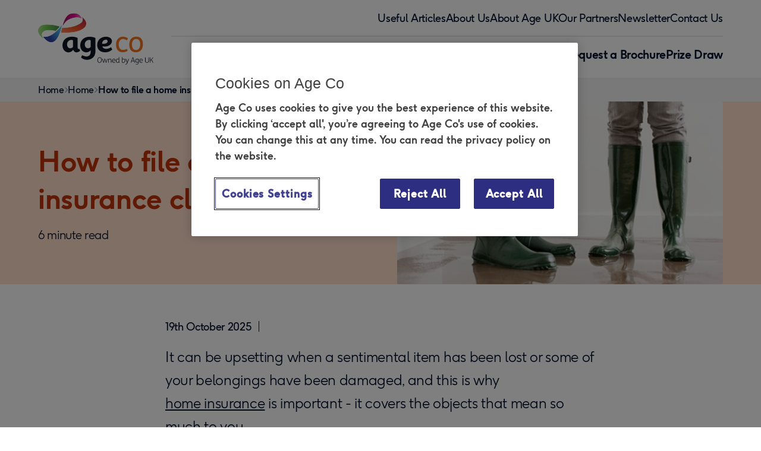

--- FILE ---
content_type: text/html; charset=utf-8
request_url: https://www.ageco.co.uk/useful-articles/home/how-to-file-a-home-insurance-claim/
body_size: 9645
content:



<!DOCTYPE html>
<html lang="en-GB">
<head>
    <title>How To Make A Home Insurance Claim | Age Co</title>
    <meta charset="utf-8" />
    <meta http-equiv="X-UA-Compatible" content="IE=Edge">
    <meta name="keywords" content="" />
    <meta name="description" content="Read up on how you can make a home insurance claim with our easy to read guide." />
    <meta name="viewport" content="width=device-width, initial-scale=1, minimum-scale=1">


    <meta name="google-site-verification" content="googlec63a94fe3d8d7a2f" />


    





<link href="https://www.ageco.co.uk/useful-articles/home/how-to-file-a-home-insurance-claim/" rel="canonical" />
    <link rel="icon" href="/static/images/favicons/favicon-144.png">
    <link rel="icon" href="/static/images/favicons/favicon-192.png">
    <link rel="apple-touch-icon" href="/static/images/favicons/favicon-192.png">
    <link rel="icon" href="/static/images/favicons/favicon-196.png">
    <link rel="icon" href="/static/images/favicons/favicon-512.png">
    <link rel="manifest" href="/static/ageco/manifest.json">
    <meta name="theme-color" content="#ffffff" />
    <meta name="format-detection" content="telephone=no">

    <link rel="preload" href="/static/assets/fonts/F37GingerPro-Light.woff2" crossorigin="anonymous" as="font" type="font/woff2">
    <link rel="preload" href="/static/assets/fonts/F37GingerPro-Regular.woff2" crossorigin="anonymous" as="font" type="font/woff2">
    <link rel="preload" href="/static/assets/fonts/F37GingerPro-Bold.woff2" crossorigin="anonymous" as="font" type="font/woff2">
    <link rel="preload" href="/static/css/ageco/styles.css?v=23033" as="style">
    <link rel="stylesheet prefetch preload" href="/static/css/ageco/fonts.css?v=23033" as="style">

    <link rel="stylesheet" href="/static/css/ageco/styles.css?v=23033" />
    <link rel="stylesheet" disabled media="(min-width: 48rem)" href="/static/css/ageco/styles-media-min-width-48rem.css?v=23033" />
    <link rel="stylesheet" disabled media="(min-width: 64rem) and (prefers-reduced-motion: reduce)" href="/static/css/ageco/styles-media-min-width-64rem-and-prefers-reduced-motion-reduce.css?v=23033" />
    <link rel="stylesheet" disabled media="(prefers-reduced-motion: reduce)" href="/static/css/ageco/styles-media-prefers-reduced-motion-reduce.css?v=23033" />
    <link rel="stylesheet" disabled media="(max-width: 64rem)" href="/static/css/ageco/styles-media-max-width-64rem.css?v=23033" />
    <link rel="stylesheet" disabled data-supports="not selector(*:focus-visible)" media="(min-width: 10000000px)" href="/static/css/ageco/styles-supports-not-selector-focus-visible.css?v=23033" />
    <link rel="stylesheet" disabled data-supports="not (aspect-ratio: 16/9)" media="(min-width: 10000000px)" href="/static/css/ageco/styles-supports-not-aspect-ratio-16-9.css?v=23033" />
    <link rel="stylesheet" disabled data-supports="not (grid-template-columns: subgrid)" media="(min-width: 10000000px)" href="/static/css/ageco/styles-supports-not-grid-template-columns-subgrid.css?v=23033" />

    <script>
        var allLinks = document.querySelectorAll("link[media][disabled], link[data-supports][disabled]");
        for (let i = 0; i < allLinks.length; i++) {
            var link = allLinks[i];
            var linkSupports = link.getAttribute("data-supports");
            if (link.media) {
                var mediaMatch = window.matchMedia(link.media);
                if (mediaMatch.matches) {
                    link.disabled = false;
                }
            }
            if (linkSupports) {
                if (typeof CSS !== "undefined") {
                    if (CSS.supports("selector(:focus)")) {
                        if (CSS.supports(linkSupports)) {
                            link.disabled = false;
                            link.media = "all";
                        }
                    } else {
                        link.disabled = false;
                        link.media = "all";
                    }
                } else {
                    link.disabled = false;
                    link.media = "all";
                }
            }
        }
    </script>

    <noscript>
        <link rel="stylesheet" href="/static/css/ageco/styles-media-min-width-48rem.css?v=23033" />
        <link rel="stylesheet" href="/static/css/ageco/styles-media-min-width-64rem-and-prefers-reduced-motion-reduce.css?v=23033" />
        <link rel="stylesheet" href="/static/css/ageco/styles-media-prefers-reduced-motion-reduce.css?v=23033" />
        <link rel="stylesheet" href="/static/css/ageco/styles-media-max-width-64rem.css?v=23033" />
        <link rel="stylesheet" href="/static/css/ageco/styles-supports-not-selector-focus-visible.css?v=23033" />
        <link rel="stylesheet" href="/static/css/ageco/styles-supports-not-aspect-ratio-16-9.css?v=23033" />
        <link rel="stylesheet" href="/static/css/ageco/styles-supports-not-grid-template-columns-subgrid.css?v=23033" />
        <link rel="stylesheet" href="/static/css/ageco/brochureRequest.css?v=23033" />
        <link rel="stylesheet" href="/static/css/ageco/brochureRequest-media-min-width-47-9375rem.css?v=23033" />
        <link rel="stylesheet" href="/static/css/ageco/brochureRequest-media-prefers-reduced-motion-reduce.css?v=23033" />
        <link rel="stylesheet" href="/static/css/ageco/brochureRequest-supports-not-selector-focus-visible.css?v=23033" />
        <link rel="stylesheet" href="/static/css/ageco/dialog.css?v=23033" />
        <link rel="stylesheet" href="/static/css/ageco/dialog-media-min-width-48rem.css?v=23033" />
        <link rel="stylesheet" href="/static/css/ageco/dialog-supports-not-selector-focus-visible.css?v=23033" />
        <link rel="stylesheet" href="/static/css/ageco/fonts.css?v=23033" />
        <link rel="stylesheet" href="/static/css/ageco/formbuilder.css?v=23033" />
        <link rel="stylesheet" href="/static/css/ageco/formbuilder-media-min-width-47-9375rem.css?v=23033" />
        <link rel="stylesheet" href="/static/css/ageco/formbuilder-media-prefers-reduced-motion-reduce.css?v=23033" />
        <link rel="stylesheet" href="/static/css/ageco/formbuilder-supports-not-selector-focus-visible.css?v=23033" />
        <link rel="stylesheet" href="/static/css/ageco/header.css?v=23033" />
        <link rel="stylesheet" href="/static/css/ageco/header-media-max-width-63-9375rem.css?v=23033" />
        <link rel="stylesheet" href="/static/css/ageco/header-media-max-width-63-9375rem-and-min-width-48rem.css?v=23033" />
        <link rel="stylesheet" href="/static/css/ageco/header-media-max-width-63-9375rem-and-prefers-reduced-motion-reduce.css?v=23033" />
        <link rel="stylesheet" href="/static/css/ageco/header-media-min-width-64rem-and-prefers-reduced-motion-reduce.css?v=23033" />
        <link rel="stylesheet" href="/static/css/ageco/header-media-prefers-reduced-motion-reduce.css?v=23033" />
        <link rel="stylesheet" href="/static/css/ageco/header-media-min-width-64rem.css?v=23033" />
        <link rel="stylesheet" href="/static/css/ageco/header-supports-not-selector-focus-visible.css?v=23033" />
        <link rel="stylesheet" href="/static/css/ageco/stickyCta.css?v=23033" />
        <link rel="stylesheet" href="/static/css/ageco/stickyCta-media-prefers-reduced-motion-reduce.css?v=23033" />
        <link rel="stylesheet" href="/static/css/ageco/stickyCta-media-min-width-64rem.css?v=23033" />
        <link rel="stylesheet" href="/static/css/dialog.css?v=23033" />
    </noscript>

    <!--OG Meta Tags-->
    <meta property="og:title" content="How To Make A Home Insurance Claim | Age Co" />
    <meta property="og:description" content="Read up on how you can make a home insurance claim with our easy to read guide." />
    <meta property="og:type" content="website" />
        <meta property="og:url" content="https://www.ageco.co.uk/useful-articles/home/how-to-file-a-home-insurance-claim/" />

        <!--OG Meta Image-->
        <meta property="og:image" content="https://www.ageco.co.uk/siteassets/useful-articles/home/how-to-file-a-home-insurance-claim/00158---two-people-standing-on-a-wet-floor-wearing-wellies--16_9.jpg" />
            <meta property="og:image:width" content="500" />
            <meta property="og:image:height" content="282" />
            <meta property="og:image:type" content="image/jpeg" />
            <meta property="og:image:alt" content="Two people standing on a wet floor wearing wellies" />

    
<script>
    // Initialize the Optimizely variable
    window.optimizely = window.optimizely || [];

    // Prevent events from being sent to Optimizely if the data sharing cookie is not set
    if (!document.cookie.includes('optimizelyAllowDataSharing=true')) {
        optimizely.push({
            type: 'holdEvents'
        });
    }
</script>
<script src="https://cdn.optimizely.com/js/21955010051.js"></script>



    <!-- Google Tag Manager (Head) -->
<script>
(function(w,d,s,l,i){w[l]=w[l]||[];w[l].push({'gtm.start':
new Date().getTime(),event:'gtm.js'});var f=d.getElementsByTagName(s)[0],
j=d.createElement(s),dl=l!='dataLayer'?'&l='+l:'';j.async=true;j.src=
'https://www.googletagmanager.com/gtm.js?id='+i+dl;f.parentNode.insertBefore(j,f);
})(window, document, 'script', 'dataLayer', 'GTM-WZN3QGB');</script>
<!-- End Google Tag Manager (Head) -->


    

    
    <meta name=“facebook-domain-verification” content=“nkb5lcunqdfxoe6ha40l6vefd50j0t” />  
<meta name=“facebook-domain-verification” content=“bdczaosd4hifsuf0gvg8senzaifijz” />

    
    

    
    

    
    <script type="application/ld+json">
        {
        "@context": "https://schema.org",
        "@type": "NewsArticle",
        "headline":"How to file a home insurance claim",
        "image":["https://www.ageco.co.uk/siteassets/useful-articles/home/how-to-file-a-home-insurance-claim/00158---two-people-standing-on-a-wet-floor-wearing-wellies---5_3.jpg"],
        "datePublished" : "2023-01-31T18:06:06",
        "dateModified" : "2025-10-20T14:06:38",
        "author":[{"@type":"Person", "name": ""}]
        }
    </script>

        <script type="application/ld+json">
        {
          "@context": "https://schema.org",
          "@type": "BreadcrumbList",
          "itemListElement": [
                {
                 "@type" :"ListItem",
                 "position": 1,
                 "name" : "Home",
                 "item" : "https://www.ageco.co.uk/"
                }, 
                {
                 "@type" :"ListItem",
                 "position": 2,
                 "name" : "Home",
                 "item" : "https://www.ageco.co.uk/useful-articles/home/"
                }, 
                {
                 "@type" :"ListItem",
                 "position": 3,
                 "name" : "How to file a home insurance claim",
                 "item" : "https://www.ageco.co.uk/useful-articles/home/how-to-file-a-home-insurance-claim/"
                }
        ]
        }
</script>


<script type="text/javascript">var appInsights=window.appInsights||function(config){function t(config){i[config]=function(){var t=arguments;i.queue.push(function(){i[config].apply(i,t)})}}var i={config:config},u=document,e=window,o="script",s="AuthenticatedUserContext",h="start",c="stop",l="Track",a=l+"Event",v=l+"Page",r,f;setTimeout(function(){var t=u.createElement(o);t.src=config.url||"https://js.monitor.azure.com/scripts/a/ai.0.js";u.getElementsByTagName(o)[0].parentNode.appendChild(t)});try{i.cookie=u.cookie}catch(y){}for(i.queue=[],r=["Event","Exception","Metric","PageView","Trace","Dependency"];r.length;)t("track"+r.pop());return t("set"+s),t("clear"+s),t(h+a),t(c+a),t(h+v),t(c+v),t("flush"),config.disableExceptionTracking||(r="onerror",t("_"+r),f=e[r],e[r]=function(config,t,u,e,o){var s=f&&f(config,t,u,e,o);return s!==!0&&i["_"+r](config,t,u,e,o),s}),i}({instrumentationKey:"2472dca3-4cf1-46cb-afb9-0707adb5894b",sdkExtension:"a"});window.appInsights=appInsights;appInsights.queue&&appInsights.queue.length===0&&appInsights.trackPageView();</script></head>

<body class="ageco">

    <!-- Google Tag Manager (Body) -->
<noscript><iframe src="https://www.googletagmanager.com/ns.html?id=GTM-WZN3QGB" height="0" width="0" style="display:none;visibility:hidden"></iframe>
</noscript>
<!-- End Google Tag Manager (Body) -->


    <div class="skipLink">
        <a href="#content">Skip to content</a>
    </div>

    
    

<header class="pageHeader">
    <div class="pageHeaderWrap">
        <div class="pageHeaderLogo">
            <a href="/" class="pageHeaderLogoLink">

                <picture>
                    <source srcset="/static/images/ageCoLogo.svg?width=194&height=87&fit=cover&position=centre" media="(min-width : 1024px)" />
                    <source srcset="/static/images/ageCoLogoNoStrap.svg?width=160&height=72&fit=cover&position=centre" />
                    <img src="/static/images/ageCoLogo.svg?width=194&height=87&fit=cover&position=centre" alt="Age Co" loading="eager" decoding="auto" fetchpriority="high" width="194" height="87" />
                </picture>
            </a>
        </div>

            <ul class="pageHeaderButtonWrap">
           
                    <li class="pageHeaderButton">
                        <a href="/useful-articles/"  >
                            <span class="text">
                                Useful Articles
                            </span>
                        </a>
                    </li>
                    <li class="pageHeaderButton">
                        <a href="/about-us/"  >
                            <span class="text">
                                About Us
                            </span>
                        </a>
                    </li>
                    <li class="pageHeaderButton">
                        <a href="/about-age-uk/" target='_top' >
                            <span class="text">
                                About Age UK
                            </span>
                        </a>
                    </li>
                    <li class="pageHeaderButton">
                        <a href="/our-partners/"  >
                            <span class="text">
                                Our Partners
                            </span>
                        </a>
                    </li>
                    <li class="pageHeaderButton">
                        <a href="/forms/newsletter-sign-up/"  >
                            <span class="text">
                                Newsletter
                            </span>
                        </a>
                    </li>
                    <li class="pageHeaderButton">
                        <a href="/contact-us/"  >
                            <span class="text">
                                Contact Us
                            </span>
                        </a>
                    </li>
            </ul>
        
            <div class="pageHeaderButton nav">
                <button type="button" disabled class="pageHeaderButtonBtn">
                    <span class="icon open">
                        <svg focusable="false" class=" open">
                            <use href="/static/images/ageco.svg#svg-menu"></use>
                        </svg>
                    </span>
                    <span class="text">
                        Menu
                    </span>
                    <span class="icon close">
                        <svg focusable="false" class=" close">
                            <use href="/static/images/ageco.svg#svg-close"></use>
                        </svg>
                    </span>
                    <span class="text">
                        Close
                    </span>
                </button>
            </div>

        <!-- main navigation -->
            <div class="pageHeaderNav">
        <nav class="navigation">
            <ul class="navigationList level1">

                            <li class="navigationListItem">
                                <button class="navigationListItemLink hasSubNav">
                                    <span class="icon">
                                        <svg focusable="false">
                                            <use href="/static/images/ageco.svg#svg-chevron"></use>
                                        </svg>
                                    </span>
                                    <span class="text">
                                        Insurance
                                    </span>
                                </button>
                                <div class="navigationListWrap">
                                    <ul class="navigationList level2">
                                        <li class="navigationListItem back">
                                            <button type="button" class="navigationListItemLink">


                                                <span class="icon">

                                                    <svg focusable="false">
                                                        <use href="/static/images/ageco.svg#svg-chevron"></use>
                                                    </svg>
                                                </span>

                                                <span class="text">
                                                    Back
                                                </span>

                                            </button>
                                        </li>
                                            <li class="navigationListItem parentLink">
                                                <a href="/insurance/" class="navigationListItemLink"  >
                                                    <span class="navigationDetail">
                                                        <span class="navigationDetailTitle">Insurance</span>
                                                        <span class="navigationDetailContent"></span>
                                                        <span class="navigationDetailCta">
                                                            <span></span>
                                                            <svg focusable="false">
                                                                <use href="/static/images/ageco.svg#svg-arrow"></use>
                                                            </svg>
                                                        </span>
                                                    </span>
                                                </a>
                                            </li>
                                            <li class="navigationListItem">
        <a class="navigationListItemLink" href="/insurance/car-insurance/" target='_top' >
            <span class="text">
                Car Insurance
            </span>
        </a>
    </li>

    <li class="navigationListItem">
        <a class="navigationListItemLink" href="/insurance/home-insurance/"  >
            <span class="text">
                Home Insurance
            </span>
        </a>
    </li>

    <li class="navigationListItem">
        <a class="navigationListItemLink" href="/insurance/travel-insurance/"  >
            <span class="text">
                Travel Insurance
            </span>
        </a>
    </li>

    <li class="navigationListItem">
        <a class="navigationListItemLink" href="/insurance/travel-insurance-with-medical-conditions/"  >
            <span class="text">
                Travel Insurance - with Medical Conditions
            </span>
        </a>
    </li>

    <li class="navigationListItem">
        <a class="navigationListItemLink" href="/insurance/motor-breakdown/"  >
            <span class="text">
                Motor Breakdown
            </span>
        </a>
    </li>

        <li class="navigationListItem">
            <button class="navigationListItemLink hasSubNav">
                <span class="icon">
                    <svg focusable="false">
                        <use href="/static/images/ageco.svg#svg-chevron"></use>
                    </svg>
                </span>
                <span class="text">
                    Existing Customers
                </span>
            </button>
            <ul class="navigationList level3">
                <li class="navigationListItem back">
                    <button type="button" class="navigationListItemLink">
                        <span class="icon">
                            <svg focusable="false">
                                <use href="/static/images/ageco.svg#svg-chevron"></use>
                            </svg>
                        </span>
                        <span class="text">
                            Back
                        </span>
                    </button>
                </li>
                <li class="navigationListItem parentLink">
                    <a href="/insurance/existing-customers/" class="navigationListItemLink"  >
                        <span class="icon">
                            <svg focusable="false">
                                <use href="#svg-"></use>
                            </svg>
                        </span><span class="text">
                            Existing Customers
                        </span>
                    </a>
                </li>
    <li class="navigationListItem">
        <a class="navigationListItemLink" href="/insurance/existing-customers/car/"  >
            <span class="text">
                Car Insurance Customers
            </span>
        </a>
    </li>
    <li class="navigationListItem">
        <a class="navigationListItemLink" href="/insurance/existing-customers/home/"  >
            <span class="text">
                Home Insurance Customers
            </span>
        </a>
    </li>
    <li class="navigationListItem">
        <a class="navigationListItemLink" href="/insurance/existing-customers/motor-breakdown/"  >
            <span class="text">
                Motor Breakdown Customers
            </span>
        </a>
    </li>
    <li class="navigationListItem">
        <a class="navigationListItemLink" href="/insurance/existing-customers/travel/"  >
            <span class="text">
                Travel Insurance Customers
            </span>
        </a>
    </li>
            </ul>
        </li>

                                                                            </ul>
                                </div>
                            </li>
                            <li class="navigationListItem">
                                <button class="navigationListItemLink hasSubNav">
                                    <span class="icon">
                                        <svg focusable="false">
                                            <use href="/static/images/ageco.svg#svg-chevron"></use>
                                        </svg>
                                    </span>
                                    <span class="text">
                                        Independent Living Solutions
                                    </span>
                                </button>
                                <div class="navigationListWrap">
                                    <ul class="navigationList level2">
                                        <li class="navigationListItem back">
                                            <button type="button" class="navigationListItemLink">


                                                <span class="icon">

                                                    <svg focusable="false">
                                                        <use href="/static/images/ageco.svg#svg-chevron"></use>
                                                    </svg>
                                                </span>

                                                <span class="text">
                                                    Back
                                                </span>

                                            </button>
                                        </li>
                                            <li class="navigationListItem parentLink">
                                                <a href="/independent-living-solutions/" class="navigationListItemLink"  >
                                                    <span class="navigationDetail">
                                                        <span class="navigationDetailTitle">Independent Living Solutions</span>
                                                        <span class="navigationDetailContent"></span>
                                                        <span class="navigationDetailCta">
                                                            <span>Find out more</span>
                                                            <svg focusable="false">
                                                                <use href="/static/images/ageco.svg#svg-arrow"></use>
                                                            </svg>
                                                        </span>
                                                    </span>
                                                </a>
                                            </li>
                                                <li class="navigationListItem">
            <button class="navigationListItemLink hasSubNav">
                <span class="icon">
                    <svg focusable="false">
                        <use href="/static/images/ageco.svg#svg-chevron"></use>
                    </svg>
                </span>
                <span class="text">
                    Personal Alarms
                </span>
            </button>
            <ul class="navigationList level3">
                <li class="navigationListItem back">
                    <button type="button" class="navigationListItemLink">
                        <span class="icon">
                            <svg focusable="false">
                                <use href="/static/images/ageco.svg#svg-chevron"></use>
                            </svg>
                        </span>
                        <span class="text">
                            Back
                        </span>
                    </button>
                </li>
                <li class="navigationListItem parentLink">
                    <a href="/independent-living-solutions/personal-alarms/" class="navigationListItemLink"  >
                        <span class="icon">
                            <svg focusable="false">
                                <use href="#svg-"></use>
                            </svg>
                        </span><span class="text">
                            Personal Alarms
                        </span>
                    </a>
                </li>
    <li class="navigationListItem">
        <a class="navigationListItemLink" href="https://personalalarms.ageco.co.uk/pages/preventing-falls" target='_top' >
            <span class="text">
                Falls Risk Score
            </span>
        </a>
    </li>
    <li class="navigationListItem">
        <a class="navigationListItemLink" href="https://personalalarms.ageco.co.uk/collections/compare" target='_top' >
            <span class="text">
                Compare Alarms
            </span>
        </a>
    </li>
            </ul>
        </li>

        <li class="navigationListItem">
            <button class="navigationListItemLink hasSubNav">
                <span class="icon">
                    <svg focusable="false">
                        <use href="/static/images/ageco.svg#svg-chevron"></use>
                    </svg>
                </span>
                <span class="text">
                    Mobility Solutions
                </span>
            </button>
            <ul class="navigationList level3">
                <li class="navigationListItem back">
                    <button type="button" class="navigationListItemLink">
                        <span class="icon">
                            <svg focusable="false">
                                <use href="/static/images/ageco.svg#svg-chevron"></use>
                            </svg>
                        </span>
                        <span class="text">
                            Back
                        </span>
                    </button>
                </li>
                <li class="navigationListItem parentLink">
                    <a href="/independent-living-solutions/mobility-solutions/" class="navigationListItemLink" target='_top' >
                        <span class="icon">
                            <svg focusable="false">
                                <use href="#svg-"></use>
                            </svg>
                        </span><span class="text">
                            Mobility Solutions
                        </span>
                    </a>
                </li>
    <li class="navigationListItem">
        <a class="navigationListItemLink" href="https://www.ageukmobility.co.uk/product-category/stairlifts" target='_top' >
            <span class="text">
                Stairlifts
            </span>
        </a>
    </li>
    <li class="navigationListItem">
        <a class="navigationListItemLink" href="https://www.ageukmobility.co.uk/product-category/baths-and-showers" target='_top' >
            <span class="text">
                Bathing Solutions
            </span>
        </a>
    </li>
    <li class="navigationListItem">
        <a class="navigationListItemLink" href="https://www.ageukmobility.co.uk/product-category/homelifts" target='_top' >
            <span class="text">
                Homelifts
            </span>
        </a>
    </li>
            </ul>
        </li>

        <li class="navigationListItem">
            <button class="navigationListItemLink hasSubNav">
                <span class="icon">
                    <svg focusable="false">
                        <use href="/static/images/ageco.svg#svg-chevron"></use>
                    </svg>
                </span>
                <span class="text">
                    Incontinence Products
                </span>
            </button>
            <ul class="navigationList level3">
                <li class="navigationListItem back">
                    <button type="button" class="navigationListItemLink">
                        <span class="icon">
                            <svg focusable="false">
                                <use href="/static/images/ageco.svg#svg-chevron"></use>
                            </svg>
                        </span>
                        <span class="text">
                            Back
                        </span>
                    </button>
                </li>
                <li class="navigationListItem parentLink">
                    <a href="/independent-living-solutions/incontinence-products/" class="navigationListItemLink"  >
                        <span class="icon">
                            <svg focusable="false">
                                <use href="#svg-"></use>
                            </svg>
                        </span><span class="text">
                            Incontinence Products
                        </span>
                    </a>
                </li>
    <li class="navigationListItem">
        <a class="navigationListItemLink" href="https://www.ageukincontinence.co.uk/incontinence-shop/disposable-incontinence-products.html" target='_top' >
            <span class="text">
                Disposable Products
            </span>
        </a>
    </li>
    <li class="navigationListItem">
        <a class="navigationListItemLink" href="https://www.ageukincontinence.co.uk/incontinence-shop/washable-incontinence-products.html" target='_top' >
            <span class="text">
                Washable Products
            </span>
        </a>
    </li>
    <li class="navigationListItem">
        <a class="navigationListItemLink" href="https://www.ageukincontinence.co.uk/incontinence-shop/incontinence-bed-and-chair-protection.html" target='_top' >
            <span class="text">
                Bed and Chair Protection
            </span>
        </a>
    </li>
    <li class="navigationListItem">
        <a class="navigationListItemLink" href="https://www.ageukincontinence.co.uk/incontinence-shop/personal-care.html" target='_blank' rel='noopener'>
            <span class="text">
                Personal Care
            </span>
        </a>
    </li>
    <li class="navigationListItem">
        <a class="navigationListItemLink" href="https://www.ageukincontinence.co.uk/incontinence-shop/toilet-aids.html" target='_top' >
            <span class="text">
                Toilet Aids
            </span>
        </a>
    </li>
            </ul>
        </li>

                                                                            </ul>
                                </div>
                            </li>
                            <li class="navigationListItem">
                                <a class="navigationListItemLink" href="https://forms.ageco.co.uk/forms/BrochureRequest" target='_blank' rel='noopener'>
                                    <span class="text">
                                        Request a Brochure
                                    </span>
                                </a>
                            </li>
                            <li class="navigationListItem">
                                <a class="navigationListItemLink" href="/prize-draw/" target='_top' >
                                    <span class="text">
                                        Prize Draw
                                    </span>
                                </a>
                            </li>
                                        <li class="navigationListItem extraLink">

                            <a href="/useful-articles/" class="navigationListItemLink"  >
                                <span class="text">
                                    Useful Articles
                                </span>
                            </a>
                        </li>
                        <li class="navigationListItem extraLink">

                            <a href="/about-us/" class="navigationListItemLink"  >
                                <span class="text">
                                    About Us
                                </span>
                            </a>
                        </li>
                        <li class="navigationListItem extraLink">

                            <a href="/about-age-uk/" class="navigationListItemLink" target='_top' >
                                <span class="text">
                                    About Age UK
                                </span>
                            </a>
                        </li>
                        <li class="navigationListItem extraLink">

                            <a href="/our-partners/" class="navigationListItemLink"  >
                                <span class="text">
                                    Our Partners
                                </span>
                            </a>
                        </li>
                        <li class="navigationListItem extraLink">

                            <a href="/forms/newsletter-sign-up/" class="navigationListItemLink"  >
                                <span class="text">
                                    Newsletter
                                </span>
                            </a>
                        </li>
                        <li class="navigationListItem extraLink">

                            <a href="/contact-us/" class="navigationListItemLink"  >
                                <span class="text">
                                    Contact Us
                                </span>
                            </a>
                        </li>
            </ul>
        </nav>
    </div>


    </div>
</header>

    

    <!-- breadcrumb -->
    <nav class="breadcrumbs">
        <p class="offscreen" id="breadcrumblabel">You are here:</p>
        <ol class="breadcrumbsList" aria-labelledby="breadcrumblabel">
                <li class="breadcrumbsItem">
                        <a class="breadcrumbsLink" href="/">
                            <span class="breadcrumbsLinkText">
                                Home
                            </span>
                        </a>
                </li>
                <li class="breadcrumbsItem">
                        <a class="breadcrumbsLink" href="/useful-articles/home/">
                            <span class="breadcrumbsLinkText">
                                Home
                            </span>
                        </a>
                </li>
                <li class="breadcrumbsItem">
                        <strong class="breadcrumbsLinkText breadcrumbsCurrent">
                            How to file a home insurance claim
                        </strong>
                </li>
        </ol>
    </nav>
 

    

<main class="article" id="content" tabindex="-1">

    <div><div class='section '><div class='section-wrap'><div class='grid '><div class="col-12 ">


<section class="canvas hero orange hero--withMedia hero--withDescription blockSpaceSmall">
    <div class="hero__wrapper">
        <h1 class="hero__heading">How to file a home insurance claim</h1>
        <div class="hero__content">
            <div class="wysiwyg">
                
                    <p>6 minute read</p>
            </div>
        </div>

        <div class="hero__aside">
            <img  alt="Two people standing on a wet floor wearing wellies" src="/siteassets/useful-articles/home/how-to-file-a-home-insurance-claim/00158---two-people-standing-on-a-wet-floor-wearing-wellies--16_9.jpg?width=300&height=169&mode=crop&v=638107848360000000" srcset="/siteassets/useful-articles/home/how-to-file-a-home-insurance-claim/00158---two-people-standing-on-a-wet-floor-wearing-wellies--16_9.jpg?width=300&height=169&mode=crop&v=638107848360000000 300w,/siteassets/useful-articles/home/how-to-file-a-home-insurance-claim/00158---two-people-standing-on-a-wet-floor-wearing-wellies--16_9.jpg?width=600&height=338&mode=crop&v=638107848360000000 600w,/siteassets/useful-articles/home/how-to-file-a-home-insurance-claim/00158---two-people-standing-on-a-wet-floor-wearing-wellies--16_9.jpg?width=612&height=344&mode=crop&v=638107848360000000 612w,/siteassets/useful-articles/home/how-to-file-a-home-insurance-claim/00158---two-people-standing-on-a-wet-floor-wearing-wellies--16_9.jpg?width=900&height=507&mode=crop&v=638107848360000000 900w,/siteassets/useful-articles/home/how-to-file-a-home-insurance-claim/00158---two-people-standing-on-a-wet-floor-wearing-wellies--16_9.jpg?width=1224&height=688&mode=crop&v=638107848360000000 1224w,/siteassets/useful-articles/home/how-to-file-a-home-insurance-claim/00158---two-people-standing-on-a-wet-floor-wearing-wellies--16_9.jpg?width=1836&height=1032&mode=crop&v=638107848360000000 1836w" sizes="(min-width: 1024px) 612px, calc(100vw - 24px)" class="" width="300" height="169" loading="eager" decoding="auto" fetchpriority="auto" />
            
        </div>
    </div>


</section>


</div></div></div></div></div>

    <section class="section">
        <div class="section-wrap">
            <div class="grid">
                <div class="col-12">
                    <div class="article__info">
                        <time datetime="2025-10-19" class="article__info__pubdate" pubdate>19th October 2025</time>
                        <span class="article__info__author"></span>
                    </div>
                </div>
            </div>
        </div>
    </section>

    <div><div class='section '><div class='section-wrap'><div class='grid '><div class="col-12 ">

<div class="textBlock blockSpaceSmall  "  id='block-79150'>
    <div class="wysiwyg"><p class="largeBody">​It can be upsetting when a sentimental item has been lost or some of your belongings have been damaged, and this is why <a href="/insurance/home-insurance/">home insurance</a> is important - it covers the objects that mean so much to you.</p></div>
</div></div><div class="col-12 ">
<div class="promotionblock blockSpaceSmall blueLight layoutLogo"  id='block-76150'>

<img  alt="Age Co logo" src="/siteassets/age-co-logos/ageco_logo_rgb-16_9.jpg?width=246&mode=crop&v=638104155740000000" srcset="/siteassets/age-co-logos/ageco_logo_rgb-16_9.jpg?width=180&mode=crop&v=638104155740000000 180w,/siteassets/age-co-logos/ageco_logo_rgb-16_9.jpg?width=246&mode=crop&v=638104155740000000 246w,/siteassets/age-co-logos/ageco_logo_rgb-16_9.jpg?width=250&mode=crop&v=638104155740000000 250w,/siteassets/age-co-logos/ageco_logo_rgb-16_9.jpg?width=360&mode=crop&v=638104155740000000 360w,/siteassets/age-co-logos/ageco_logo_rgb-16_9.jpg?width=492&mode=crop&v=638104155740000000 492w,/siteassets/age-co-logos/ageco_logo_rgb-16_9.jpg?width=500&mode=crop&v=638104155740000000 500w,/siteassets/age-co-logos/ageco_logo_rgb-16_9.jpg?width=540&mode=crop&v=638104155740000000 540w,/siteassets/age-co-logos/ageco_logo_rgb-16_9.jpg?width=640&mode=crop&v=638104155740000000 640w,/siteassets/age-co-logos/ageco_logo_rgb-16_9.jpg?width=700&mode=crop&v=638104155740000000 700w,/siteassets/age-co-logos/ageco_logo_rgb-16_9.jpg?width=738&mode=crop&v=638104155740000000 738w,/siteassets/age-co-logos/ageco_logo_rgb-16_9.jpg?width=750&mode=crop&v=638104155740000000 750w,/siteassets/age-co-logos/ageco_logo_rgb-16_9.jpg?width=1280&mode=crop&v=638104155740000000 1280w,/siteassets/age-co-logos/ageco_logo_rgb-16_9.jpg?width=1400&mode=crop&v=638104155740000000 1400w,/siteassets/age-co-logos/ageco_logo_rgb-16_9.jpg?width=1920&mode=crop&v=638104155740000000 1920w,/siteassets/age-co-logos/ageco_logo_rgb-16_9.jpg?width=2100&mode=crop&v=638104155740000000 2100w" sizes="(min-width: 1408px) 246px, (min-width: 1024px) calc((100vw - 192px) * 0.2), (min-width: 768px) calc(100vw - 127px), calc(100vw - 67px)" class="promotionblockImage promotionblockImageLogo" width="1722" height="970" loading="lazy" decoding="auto" fetchpriority="auto" />
    <div class="promotionblockContext">
        <div>
            <h3 class="promotionblockContextHeadline">Over 50s Home Insurance</h3>

                <p class="promotionblockContextBodytext">Age Co helps you protect the things you love. We’re 100% owned by Age UK and our profits go back to the charity.</p>

        </div>
            <div class="ctaGroup ">
        <div class="ctaGroup__list">
            


            

            
        <a href="/insurance/home-insurance/" class="link link--withArrow link--large" target="_self" >
            Find out more
            <svg focusable="false" class="link__arrow">
                <use href="/static/images/ageco.svg#svg-arrow"></use>
            </svg>
        </a>

        </div>

    </div>

    </div>
</div>
</div><div class="col-12 ">

<div class="textBlock blockSpaceSmall  "  id='block-79149'>
    <div class="wysiwyg"><p>​Should an incident occur, you want to be confident that you will receive some form of compensation to replace the items or have parts of your property repaired. To do this, you&rsquo;d need to file a home insurance claim through your provider.</p>
<p>Below, we&rsquo;ve outlined how you can claim compensation on your missing or damaged items.</p>
<p>&nbsp;</p>
<h2>What to do when filing a home insurance claim</h2>
<h3>Get in touch with your provider</h3>
<p>When you want to make a claim, you should get in touch with your <a href="/insurance/home-insurance/">home insurance</a> provider to discuss how to go about this. They may take some details over the phone and advise you on what to do next. They may also ask you to fill out a claim form and send it back to them.</p>
<p>It can be helpful to have your policy information in front of you when you make a call.</p>
<h3>Get relevant documents in order</h3>
<p>There are also some steps that you might need to take before you make a claim through your insurance.</p>
<p><strong>For example:</strong> if something has been lost or stolen, you must phone the police as soon as you can to report it. You should also take any practical steps to get the lost item back. This could include retracing your steps and searching for the item before making a claim.</p>
<h3>Keep affected items as evidence&nbsp;</h3>
<p>You shouldn&rsquo;t throw away or destroy any items that are damaged until the insurance provider has given you the go-ahead to do this.</p>
<p><strong>For example:</strong> if there&rsquo;s been a flood in your home, don&rsquo;t throw away any objects. This is because the provider will want to see the damage done to each item and take a full itinerary. If you throw items away, you might not be able to claim for them and could lose out.</p>
<h3>Be transparent</h3>
<p>It&rsquo;s also important that you don&rsquo;t admit or deny responsibility for the incident or offer monetary compensation to anyone else involved from your own pocket.</p>
<p><strong>For example:</strong> if a fire broke out in your own property and your neighbour&rsquo;s home suffered smoke damage, don&rsquo;t offer them any money to cover the damage to their belongings. Likewise, don&rsquo;t state that the fire was your fault. These issues are down to your insurance provider to resolve.</p>
<p>&nbsp;</p>
<h2>Do you need receipts for home insurance claims?</h2>
<p>Some insurance providers require receipts for or photographs of lost or damaged items. If an insurance provider requires this, you should find it written in your policy documents. They tend to use receipts as evidence of how much an item costs from new, allowing them to calculate how much compensation you should receive.</p>
<p><strong>For example</strong>:&nbsp;if a watch that you bought for &pound;1,000 was stolen, the insurance company needs to know what it&rsquo;s worth so they don&rsquo;t overpay or underpay you for it. If you don&rsquo;t have receipts, you may be able to contact your bank for an account statement that shows when you bought the item and for how much.</p>
<h3>Photographic evidence&nbsp;</h3>
<p>Photographic evidence might be required when you don&rsquo;t have a receipt for the item, or you don&rsquo;t know its value.</p>
<p><strong>For example:</strong>&nbsp;a family heirloom that has been passed down to you won&rsquo;t come with a receipt and it&rsquo;s likely that you don&rsquo;t know how much it cost from new or how much it&rsquo;s worth now. These additional forms of proof could speed up the claims process.</p>
<p>In some cases, if your house has been damaged by fire and there are no receipts left, the insurance company will probably be more lenient and understand if you can&rsquo;t provide this evidence.</p>
<p>&nbsp;</p>
<h2>Will my home insurance increase after a claim?</h2>
<p>Usually, if you claim on your home insurance, the premiums increase in the future. The more claims you make, the higher your premium might rise. This means that you should think carefully before making a claim, particularly if it&rsquo;s just for one item.</p>
<p><strong>For example:</strong>&nbsp;if you&rsquo;ve lost a bracelet worth &pound;200, you may have to pay a &pound;100 excess and your insurance premium could increase in the future. This means you might be better off replacing the jewellery yourself, instead of making a claim.</p>
<p>&nbsp;</p>
<h2>Summary</h2>
<p>Need to make a claim on the home insurance? Here are the key points to keep in mind:</p>
<ul>
<li>When contacting your home insurance provider, try to give them as many details as possible. It also helps to have your policy details close at hand.</li>
<li>Wherever possible, take photos for evidence, and keep all receipts. Do not throw damaged items away before your claim has been resolved.</li>
<li>Don&rsquo;t admit responsibility to other parties or offer compensation out of your own pocket &ndash; leave this to your home insurance provider to manage and assess.</li>
</ul>
<p>To fully understand the ins and outs of your home insurance, it's always recommended you check your policy documents. Inside these, you should also find a contact number for your provider, so you can get in touch with any further questions.&nbsp;</p></div>
</div></div><div class="col-12 ">
<div class="promotionblock blockSpaceSmall green layoutLogo"  id='block-75769'>

<img  alt="Age Co logo" src="/siteassets/age-co-logos/ageco_logo_rgb-16_9.jpg?width=246&mode=crop&v=638104155740000000" srcset="/siteassets/age-co-logos/ageco_logo_rgb-16_9.jpg?width=180&mode=crop&v=638104155740000000 180w,/siteassets/age-co-logos/ageco_logo_rgb-16_9.jpg?width=246&mode=crop&v=638104155740000000 246w,/siteassets/age-co-logos/ageco_logo_rgb-16_9.jpg?width=250&mode=crop&v=638104155740000000 250w,/siteassets/age-co-logos/ageco_logo_rgb-16_9.jpg?width=360&mode=crop&v=638104155740000000 360w,/siteassets/age-co-logos/ageco_logo_rgb-16_9.jpg?width=492&mode=crop&v=638104155740000000 492w,/siteassets/age-co-logos/ageco_logo_rgb-16_9.jpg?width=500&mode=crop&v=638104155740000000 500w,/siteassets/age-co-logos/ageco_logo_rgb-16_9.jpg?width=540&mode=crop&v=638104155740000000 540w,/siteassets/age-co-logos/ageco_logo_rgb-16_9.jpg?width=640&mode=crop&v=638104155740000000 640w,/siteassets/age-co-logos/ageco_logo_rgb-16_9.jpg?width=700&mode=crop&v=638104155740000000 700w,/siteassets/age-co-logos/ageco_logo_rgb-16_9.jpg?width=738&mode=crop&v=638104155740000000 738w,/siteassets/age-co-logos/ageco_logo_rgb-16_9.jpg?width=750&mode=crop&v=638104155740000000 750w,/siteassets/age-co-logos/ageco_logo_rgb-16_9.jpg?width=1280&mode=crop&v=638104155740000000 1280w,/siteassets/age-co-logos/ageco_logo_rgb-16_9.jpg?width=1400&mode=crop&v=638104155740000000 1400w,/siteassets/age-co-logos/ageco_logo_rgb-16_9.jpg?width=1920&mode=crop&v=638104155740000000 1920w,/siteassets/age-co-logos/ageco_logo_rgb-16_9.jpg?width=2100&mode=crop&v=638104155740000000 2100w" sizes="(min-width: 1408px) 246px, (min-width: 1024px) calc((100vw - 192px) * 0.2), (min-width: 768px) calc(100vw - 127px), calc(100vw - 67px)" class="promotionblockImage promotionblockImageLogo" width="1722" height="970" loading="lazy" decoding="auto" fetchpriority="auto" />
    <div class="promotionblockContext">
        <div>
            <h3 class="promotionblockContextHeadline">Sign up to the Age Co Newsletter</h3>

                <p class="promotionblockContextBodytext">Each month, our email newsletter delivers inspiring stories, practical guides to later life, plus the latest news about Age Co and the charitable work we support. </p>

        </div>
            <div class="ctaGroup ">
        <div class="ctaGroup__list">
            
        <a href="/forms/newsletter-sign-up/" class="ctaGroup__button btn" target="_self" >
            Find out more
        </a>


            

            

        </div>

    </div>

    </div>
</div>
</div></div></div></div></div>

        <section class="section">
        <footer class="article__footer">

                <ul class="article__footer__social">
                        <li>
                            <a href="https://www.facebook.com/sharer/sharer.php?u=https%3A%2F%2Fwww.ageco.co.uk%2Fuseful-articles%2Fhome%2Fhow-to-file-a-home-insurance-claim%2F"
                               class="article__footer__social__link socialListItem facebook" rel="noopener" target="_blank">
                                <span class="icon">
                                    <svg focusable="false">
                                        <use href="/static/images/ageco.svg#svg-facebook"></use>
                                    </svg>
                                </span>
                            </a>
                        </li>
                                            <li>
                            <a href="https://x.com/intent/tweet?text=How%20to%20file%20a%20home%20insurance%20claim&url=https%3A%2F%2Fwww.ageco.co.uk%2Fuseful-articles%2Fhome%2Fhow-to-file-a-home-insurance-claim%2F"
                               class="article__footer__social__link socialListItem twitter" rel="noopener" target="_blank">
                                <span class="icon">
                                    <svg focusable="false">
                                        <use href="/static/images/ageco.svg#svg-twitter"></use>
                                    </svg>
                                </span>
                            </a>
                        </li>
                </ul>
                            <a href="/useful-articles/home/how-to-prepare-your-home-for-winter/" class="link link--large link--withArrow">
                    Next article
                    <svg focusable="false" class="link__arrow">
                        <use href="/static/images/ageco.svg#svg-arrow"></use>
                    </svg>
                </a>

        </footer>
    </section>


    

</main>

<p class="marketingId">HI967R5OCT25</p>


    <footer class="footer">
        <div class="footerWrap">
            <div class="footerWrapLists">
                        <figure class="footerList">
                            <figcaption class="footerTitle">
                                <a href="/">Products &amp; Services</a>
                            </figcaption>
                            <ul class="footerListLinks">
                                    <li class="footerListLinksItem">
                                        <a href="/insurance/">Insurance</a>
                                    </li>
                                    <li class="footerListLinksItem">
                                        <a href="/independent-living-solutions/">Independent Living Solutions</a>
                                    </li>
                                    <li class="footerListLinksItem">
                                        <a href="/finance-and-planning/funeral-plans/">Funeral Plans</a>
                                    </li>
                            </ul>
                        </figure>

                        <figure class="footerList">
                            <figcaption class="footerTitle">
                                <a href="/">Useful Links</a>
                            </figcaption>
                            <ul class="footerListLinks">
                                    <li class="footerListLinksItem">
                                        <a href="/complaints-process/">Complaints Process</a>
                                    </li>
                                    <li class="footerListLinksItem">
                                        <a href="/cookie-policy/">Cookie Policy</a>
                                    </li>
                                    <li class="footerListLinksItem">
                                        <a href="/linking-policy/">Linking Policy</a>
                                    </li>
                                    <li class="footerListLinksItem">
                                        <a href="/modern-slavery-statement/">Modern Slavery Statement</a>
                                    </li>
                                    <li class="footerListLinksItem">
                                        <a href="/privacy-policy/">Privacy Policy</a>
                                    </li>
                                    <li class="footerListLinksItem">
                                        <a href="/sitemap/">Sitemap</a>
                                    </li>
                                    <li class="footerListLinksItem">
                                        <a href="/terms-and-conditions/">Terms &amp; Conditions</a>
                                    </li>
                            </ul>
                        </figure>

                        <figure class="footerList">
                            <figcaption class="footerTitle">
                                <a href="/useful-articles/">Useful Articles</a>
                            </figcaption>
                            <ul class="footerListLinks">
                                    <li class="footerListLinksItem">
                                        <a href="/useful-articles/car/">Car</a>
                                    </li>
                                    <li class="footerListLinksItem">
                                        <a href="/useful-articles/home/">Home</a>
                                    </li>
                                    <li class="footerListLinksItem">
                                        <a href="/useful-articles/travel/">Travel</a>
                                    </li>
                                    <li class="footerListLinksItem">
                                        <a href="/useful-articles/money/">Money</a>
                                    </li>
                                    <li class="footerListLinksItem">
                                        <a href="/useful-articles/independent-living/">Independent Living</a>
                                    </li>
                                    <li class="footerListLinksItem">
                                        <a href="/useful-articles/lifestyle/">Lifestyle</a>
                                    </li>
                            </ul>
                        </figure>

                        <figure class="footerList">
                            <figcaption class="footerTitle">
                                <a href="/contact-us/">Contact us</a>
                            </figcaption>
                            <ul class="footerListLinks">
                                    <li class="footerListLinksItem">
                                        <a href="/about-us/">About us</a>
                                    </li>
                                    <li class="footerListLinksItem">
                                        <a href="/our-partners/">Our partners</a>
                                    </li>
                                    <li class="footerListLinksItem">
                                        <a href="/forms/newsletter-sign-up/">Newsletter Sign up</a>
                                    </li>
                            </ul>
                        </figure>

                    <div class="social socialLinks">

                            <h2 class="footerTitle">
                                Follow Us
                            </h2>

                        <ul class="socialList">
                                <li class="socialListItem facebook">
                                    <a href="https://www.facebook.com/ageco.co.uk" class="socialListItemLink" rel="noopener" target="_blank">
                                        <span class="icon">

                                            <svg focusable="false">
                                                <use href="/static/images/ageco.svg#svg-facebook"></use>
                                            </svg>
                                        </span><span class="socialListItemText">Facebook</span>
                                    </a>
                                </li>
                                                            <li class="socialListItem linkedIn">
                                    <a href="https://www.linkedin.com/company/1526307/" class="socialListItemLink" rel="noopener" target="_blank">
                                        <span class="icon">

                                            <svg focusable="false">
                                                <use href="/static/images/ageco.svg#svg-linkedin"></use>
                                            </svg>
                                        </span><span class="socialListItemText">LinkedIn</span>
                                    </a>
                                </li>
                                                            <li class="socialListItem youtube">
                                    <a href="https://www.youtube.com/@ageco3919" class="socialListItemLink" rel="noopener" target="_blank">
                                        <span class="icon">

                                            <svg focusable="false">
                                                <use href="/static/images/ageco.svg#svg-youtube"></use>
                                            </svg>
                                        </span><span class="socialListItemText">YouTube</span>
                                    </a>
                                </li>
                                                                                                            </ul>
                    </div>
            </div>
            <div class="footerText">

                <div class="wysiwyg">

                    

                </div>


                <small class="footerDisclaimer">AgeCo Limited is a trading subsidiary of Age UK (registered charity no. 1128267). 
AgeCo Limited (Financial Services Register no. 311438) is authorised and regulated by the Financial Conduct Authority. AgeCo Limited registered office: One America Square, 17 Crosswall, London, EC3N 2LB (registered in England and Wales, no. 03156159).</small>

            </div>

            <div class="footerImage">
                <picture>
                    <source srcset="/static/images/ageCoLogo.svg?width=190&height=86&fit=cover&position=centre" media="(min-width : 1024px)" />
                    <source srcset="/static/images/ageCoLogoNoStrap.svg?width=182&height=82&fit=cover&position=centre" />
                    <img src="/static/images/ageCoLogo.svg?width=190&height=86&fit=cover&position=centre" alt="Age Co Logo" loading="lazy" decoding="auto" fetchpriority="low" width="190" height="86" />
                </picture>
            </div>

        </div>
        <a class="backToTop">
            <span class="text">Back to top</span>

            <svg focusable="false" class="icon">
                <use href="/static/images/ageco.svg#svg-chevron"></use>
            </svg>
        </a>
    </footer>

    <script type="module" src="/static/js/agecoApp.js?v=23033"></script>

    <script type="text/javascript" src="https://dl.episerver.net/13.6.1/epi-util/find.js"></script>
<script type="text/javascript">
if(typeof FindApi === 'function'){var api = new FindApi();api.setApplicationUrl('/');api.setServiceApiBaseUrl('/find_v2/');api.processEventFromCurrentUri();api.bindWindowEvents();api.bindAClickEvent();api.sendBufferedEvents();}
</script>

</body>
</html>


--- FILE ---
content_type: text/css
request_url: https://www.ageco.co.uk/static/css/ageco/styles.css?v=23033
body_size: 13458
content:
html{height:100%;-webkit-text-size-adjust:100%}*,::after,::before{box-sizing:border-box}blockquote,body,dd,dl,figcaption,figure,h1,h2,h3,h4,li,ol,p,ul{margin:0}body{min-height:100vh;text-rendering:optimizeSpeed;line-height:1.5}img{max-width:100%;width:auto;height:auto;display:block}button,input,select,textarea{font:inherit}:root{--gutter-top:0;--gutter-bottom:0;--gutter-left:0.75rem;--gutter-right:0.75rem;--gap-row:0;--gap-col:0.75rem}.section{position:relative;padding:var(--gutter-top) var(--gutter-right) var(--gutter-bottom) var(--gutter-left);display:block}.section-wrap{position:relative;max-width:80rem;margin:0 auto;display:block}.grid{position:relative;width:100%;height:auto;display:grid;grid-template-columns:repeat(12,1fr);grid-template-rows:auto;align-items:stretch;justify-content:stretch;gap:var(--gap-row) var(--gap-col);padding:0;box-sizing:border-box;margin:0}[class*=col-]{position:relative;display:flex;flex-flow:row wrap;align-items:stretch;align-content:stretch;height:auto;padding:0;grid-column:span 12}[class*=col-]>*{max-width:100%;flex:1 1 auto;box-sizing:border-box}.section{box-sizing:border-box}.section .section{padding:0}.col-12{width:100%}html.wf-active{scroll-behavior:smooth}html{font-size:initial}body{font-family:F37GingerPro,sans-serif;font-weight:200;overflow-x:hidden;letter-spacing:-.02rem;color:#05112b;background-color:#fff}.hide{display:none}.fixViewPort{position:absolute;height:100%;width:100%;overflow:hidden}.fixViewPort body{position:absolute;height:100%;width:100%;overflow:hidden}.offscreen{margin:-.0625rem;padding:0;width:.0625rem;height:.0625rem;overflow:hidden;clip:rect(0 0 0 0);clip:rect(0,0,0,0);position:absolute}main:focus{outline:0}a,button,summary{display:inline-block;background-color:transparent;border:0;border-radius:none;-webkit-appearance:none;appearance:none;text-decoration:underline;text-decoration-thickness:0.0625rem;text-underline-offset:0.1875rem}a[class]:focus-visible,button[class]:focus-visible,summary[class]:focus-visible{box-shadow:inset 0 0 0 .1875rem #05112b,0 0 0 .375rem #ff9d3c;outline:0;z-index:999}a:not([class]),button:not([class]),summary:not([class]){color:#05112b;transition:.2s ease-out background-size,.2s ease-out color;background:linear-gradient(to right,#05112b,#05112b),linear-gradient(to right,#ff9d3c,#ff9d3c);background-size:100% 0,100% 0;background-position:bottom,bottom;background-repeat:no-repeat;text-decoration:underline;text-decoration-thickness:0.0625rem;text-underline-offset:0.1875rem}a:not([class]):hover,button:not([class]):hover,summary:not([class]):hover{color:#2571cc}a:not([class]):focus-visible,button:not([class]):focus-visible,summary:not([class]):focus-visible{color:#2571cc}a:not([class]):focus-visible,button:not([class]):focus-visible,summary:not([class]):focus-visible{text-decoration:none;color:#05112b;background-size:100% .1875rem,100% 100%;outline:0;z-index:999;box-shadow:none!important;text-decoration:none!important}a:not(:disabled):not([href=""]),button:not(:disabled):not([href=""]),summary:not(:disabled):not([href=""]){cursor:pointer}a:not([href]),a[href=""]{display:none}.blockSpaceSmall{margin-bottom:2.5rem}.blockSpaceLarge{margin-bottom:2.5rem}.canvas{position:relative}.canvas::before{position:absolute;left:0;right:0;top:0;bottom:0;margin:0 calc((100% - 100vw)/ 2);display:block;z-index:-1;content:"";background-color:var(--backgroundColor,#fff)}:root{--accentColor:#2571cc;--textColor:#05112b;--secondaryTextColor:var(--textColor);--secondaryColor:var(--accentColor)}.blueLight{--textColor:#05112b;--accentColor:#2571cc;--secondaryColor:#b1e6fd;--backgroundColor:#d8f2fe}.blueMedium{--textColor:#ffffff;--accentColor:#05112b;--backgroundColor:#2571cc}.blueDark{--accentColor:#b1e6fd;--textColor:#ffffff;--secondaryTextColor:#05112b;--secondaryColor:#b1e6fd;--backgroundColor:#05112b}.orange{--accentColor:#bf330a;--secondaryColor:var(--accentColor);--secondaryTextColor:#ffffff;--backgroundColor:#ffe0cb}.green{--accentColor:#44b426;--textColor:#08281b;--secondaryColor:#b6f2be;--backgroundColor:#daf8df}section{color:var(--textColor,#05112b)}.h-xl,h1{font-family:F37GingerPro,sans-serif;font-weight:500;font-size:2.5rem;line-height:1.4;letter-spacing:-2.2%}.h-l,h2{font-family:F37GingerPro,sans-serif;font-weight:500;font-size:2rem;line-height:1.5}.h-m,h3{font-family:F37GingerPro,sans-serif;font-weight:500;font-size:1.625rem;line-height:1.53}.h-s,h4{font-family:F37GingerPro,sans-serif;font-weight:500;font-size:1.5rem;line-height:1.33}.h-xs,h5{font-family:F37GingerPro,sans-serif;font-weight:500;font-size:1.375rem;line-height:1.45}.h-xxs,h6{font-family:F37GingerPro,sans-serif;font-weight:500;font-size:1rem;line-height:1.5}li,p{font-family:F37GingerPro,sans-serif;font-weight:200;font-size:1.25rem;line-height:1.45}small{font-family:F37GingerPro,sans-serif;font-weight:300;font-size:1rem;line-height:1.5}strong{font-family:F37GingerPro,sans-serif;font-weight:500}.smallBody{font-family:F37GingerPro,sans-serif;font-weight:300;font-size:1.125rem;line-height:1.33}.smallBody strong{font-family:F37GingerPro,sans-serif;font-weight:500}.largeBody{font-family:F37GingerPro,sans-serif;font-weight:200;font-size:1.375rem;line-height:1.73}.largeBody strong{font-family:F37GingerPro,sans-serif;font-weight:500}.pullOut{position:relative;width:100%;height:auto;border-left:.25rem solid #bf330a;margin:2.5rem auto;padding:0 0 0 1rem;max-width:36.875rem;box-sizing:border-box}.pullOut *{font-family:F37GingerPro,sans-serif;font-weight:500}table{background:linear-gradient(#fff 30%,rgba(255,255,255,0)) center top,linear-gradient(rgba(255,255,255,0),#fff 70%) center bottom,radial-gradient(farthest-side at 50% 0,rgba(0,0,0,.2),rgba(0,0,0,0)) center top,radial-gradient(farthest-side at 50% 100%,rgba(0,0,0,.2),rgba(0,0,0,0)) center bottom,linear-gradient(#fff 0,#fff 100%) center top;background-repeat:no-repeat;background-size:100% 2.5rem,100% 2.5rem,100% .875rem,100% .875rem,100% 100%;background-attachment:local,local,scroll,scroll,local;position:relative;width:100%;height:auto;display:block;overflow:auto;border-collapse:collapse;overflow:auto;max-height:calc(80vh - 5rem);z-index:0}table caption{font-family:F37GingerPro,sans-serif;font-weight:500;font-size:1.5rem;line-height:1.33;text-align:start}thead{position:-webkit-sticky;position:sticky;top:0;z-index:1}tbody{position:relative;z-index:0}td,th{vertical-align:middle;padding:.5rem 1rem;text-align:start;border:.0625rem solid #828895;color:#05112b;box-sizing:border-box}td{font-family:F37GingerPro,sans-serif;font-weight:500;position:relative;font-size:1.5rem;line-height:1.67;z-index:0}.highlight{color:#05112b}.highlight::before{position:absolute;left:0;top:0;right:0;bottom:0;background-color:#d8f2fe;content:"";z-index:-1;display:block}th{font-family:F37GingerPro,sans-serif;font-weight:500;font-size:1.5rem;line-height:1.67;background-color:#f4f4f5}ul.tickList{list-style:none}ul.tickList li::before{position:absolute;left:-2.5rem;width:2.125rem;height:2.125rem;background-color:#6ee67f;border-radius:100%;background-image:url("/static/assets/tick.svg");background-repeat:no-repeat;background-position:center center;background-size:2.375rem auto;content:""}.mce-content-body,.wysiwyg{color:#05112b;text-align:start}.mce-content-body h2:not(.dialogTitle),.wysiwyg h2:not(.dialogTitle){position:relative;margin:0 auto 1rem}.mce-content-body h3,.mce-content-body h4,.mce-content-body h5,.mce-content-body h6,.mce-content-body hr,.mce-content-body li,.mce-content-body p,.wysiwyg h3,.wysiwyg h4,.wysiwyg h5,.wysiwyg h6,.wysiwyg hr,.wysiwyg li,.wysiwyg p{position:relative;margin:0 auto .5rem}.mce-content-body ol,.mce-content-body ul,.wysiwyg ol,.wysiwyg ul{position:relative;width:100%;height:auto;padding:0 0 .5rem 1rem;margin:0;box-sizing:border-box}.mce-content-body ul,.wysiwyg ul{padding:0 0 .5rem 1.5rem}.mce-content-body ul.tickList,.wysiwyg ul.tickList{padding:0 0 .5rem 2.5rem}.mce-content-body ol,.wysiwyg ol{padding:0 0 .5rem 2.25rem}.mce-content-body .columns,.mce-content-body table,.wysiwyg .columns,.wysiwyg table{margin:0 auto .5rem}.mce-content-body td,.wysiwyg td{color:inherit}.mce-content-body>:last-child,.wysiwyg>:last-child{margin:0}.mce-content-body .ctaGroup,.wysiwyg .ctaGroup{margin-bottom:1.5rem}.mce-content-body .epi-contentfragment,.wysiwyg .epi-contentfragment{margin-bottom:.5rem}.canvas.blueDark .mce-content-body:not(.dialogContent),.canvas.blueDark .wysiwyg:not(.dialogContent){color:#fff}.canvas.blueDark .mce-content-body:not(.dialogContent) table,.canvas.blueDark .wysiwyg:not(.dialogContent) table{background:linear-gradient(#05112b 30%,rgba(5,17,43,0)) center top,linear-gradient(rgba(5,17,43,0),#05112b 70%) center bottom,radial-gradient(farthest-side at 50% 0,rgba(177,230,253,.2),rgba(177,230,253,0)) center top,radial-gradient(farthest-side at 50% 100%,rgba(177,230,253,.2),rgba(177,230,253,0)) center bottom,linear-gradient(#05112b 0,#05112b 100%) center top;background-repeat:no-repeat;background-size:100% 2.5rem,100% 2.5rem,100% .875rem,100% .875rem,100% 100%;background-attachment:local,local,scroll,scroll,local}.canvas.blueDark .mce-content-body:not(.dialogContent) table td.highlight,.canvas.blueDark .wysiwyg:not(.dialogContent) table td.highlight{color:#05112b}.canvas.blueDark .mce-content-body:not(.dialogContent) a:not([class]),.canvas.blueDark .wysiwyg:not(.dialogContent) a:not([class]){color:#fff}.canvas.blueDark .mce-content-body:not(.dialogContent) a:not([class]):hover:not(:focus-visible),.canvas.blueDark .wysiwyg:not(.dialogContent) a:not([class]):hover:not(:focus-visible){color:#b1e6fd}.canvas.blueDark .mce-content-body:not(.dialogContent) a:not([class]):hover:focus-visible,.canvas.blueDark .wysiwyg:not(.dialogContent) a:not([class]):hover:focus-visible{color:#05112b}.canvas.blueDark .mce-content-body:not(.dialogContent) a:not([class]):focus-visible:not(:focus-visible),.canvas.blueDark .wysiwyg:not(.dialogContent) a:not([class]):focus-visible:not(:focus-visible){color:#b1e6fd}.canvas.blueDark .mce-content-body:not(.dialogContent) a:not([class]):focus-visible:focus-visible,.canvas.blueDark .wysiwyg:not(.dialogContent) a:not([class]):focus-visible:focus-visible{color:#05112b}.filterFormResultsMsg{position:relative;display:flex;justify-content:center;margin:3.875rem 0 0}.filterFormResultsMsgText{font-family:F37GingerPro,sans-serif;font-weight:300;font-size:1.125rem;line-height:1.3;color:#05112b}.pagination{position:relative;width:100%;display:flex;flex-flow:row nowrap;justify-content:center;gap:.5rem;margin:1.25rem 0 3.875rem}.paginationInfo{margin:-.0625rem;padding:0;width:.0625rem;height:.0625rem;overflow:hidden;clip:rect(0 0 0 0);clip:rect(0,0,0,0);position:absolute}.paginationNav{position:relative;width:auto;height:auto;display:block;order:2}.paginationNavList{position:relative;width:100%;height:auto;display:flex;gap:.5rem;flex-flow:row nowrap;list-style:none;padding:0;margin:0}.paginationNavListItem{position:relative;width:auto;height:auto;flex:0 0 auto}.paginationNavListItem a{display:block;width:1.875rem;height:2.75rem;text-align:center;text-decoration:none}.paginationNavListItem a:hover{text-decoration:underline;color:#05112b}.paginationNavListItem a:focus-visible{text-decoration:underline;color:#05112b}.paginationNavListItem .labelHolder{font-family:F37GingerPro,sans-serif;font-weight:500;font-size:1.25rem;line-height:1.6;color:#05112b}.paginationNavListItem [aria-current] .labelHolder{color:#fff;position:relative}.paginationNavListItem [aria-current] .labelHolder::before{content:"";position:absolute;width:2.5rem;height:2.5rem;top:50%;left:50%;transform:translate3d(-50%,-50%,0);border-radius:100%;background-color:#05112b;z-index:-1}.pagination input[name=page]:not([value="1"]):not([value="2"]):not([value="3"])~.paginationNav .paginationNavListItem:nth-of-type(2) a .selectedLabel{margin:-.0625rem;padding:0;width:.0625rem;height:.0625rem;overflow:hidden;clip:rect(0 0 0 0);clip:rect(0,0,0,0);position:absolute}.pagination input[name=page]:not([value="1"]):not([value="2"]):not([value="3"])~.paginationNav .paginationNavListItem:nth-of-type(2) a .labelHolder::after{content:"..."}.pagination input[name=page][data-end-pages=false]~.paginationNav .paginationNavListItem:nth-of-type(4) a .selectedLabel{margin:-.0625rem;padding:0;width:.0625rem;height:.0625rem;overflow:hidden;clip:rect(0 0 0 0);clip:rect(0,0,0,0);position:absolute}.pagination input[name=page][data-end-pages=false]~.paginationNav .paginationNavListItem:nth-of-type(4) a .labelHolder::after{content:"..."}.prevNextWrapper{position:relative;width:2.75rem;height:2.75rem;flex:0 0 2.75rem;order:3}.prevNextWrapper .selectedLabel{margin:-.0625rem;padding:0;width:.0625rem;height:.0625rem;overflow:hidden;clip:rect(0 0 0 0);clip:rect(0,0,0,0);position:absolute}.prevNextWrapper .icon::before{content:"";position:absolute;display:block;width:2.5rem;height:2.5rem;border:.125rem solid #05112b;border-radius:100%;bottom:.5rem;left:.25rem;z-index:-1}.prevNextWrapper .icon svg{content:"";position:absolute;width:1.625rem;height:2.5rem;bottom:.5625rem;left:.75rem;transform:rotate(-90deg)}.prevNextWrapper.prev{order:1}.prevNextWrapper.prev svg{left:.6875rem;transform:rotate(90deg)}.prevNextWrapper a:hover .icon::before{background-color:#05112b}.prevNextWrapper a:hover use{fill:#FFFFFF}.prevNextWrapper a:focus-visible .icon::before{background-color:#05112b}.prevNextWrapper a:focus-visible use{fill:#FFFFFF}.prevNextWrapper a use{transition:.2s ease-out fill}.prevNextWrapper a:focus-visible .icon::before{border:.1875rem solid #ff9d3c}.marketingId{font-family:F37GingerPro,sans-serif;font-weight:300;position:relative;width:100%;margin:2.5rem auto;padding:0 var(--gutter-left);box-sizing:border-box;max-width:calc(80rem + var(--gutter-left) + var(--gutter-right));text-align:end;color:#05112b;font-size:1rem;line-height:1.33}.article__info{display:flex;font-size:1.125rem;max-width:45.25rem;margin:1.125rem auto}.article__info__pubdate{font-family:F37GingerPro,sans-serif;font-weight:300}.article__info__author{display:inline-flex;align-items:center;margin-left:.75rem}.article__info__author::before{content:"";display:inline-b;height:1em;width:.0625rem;background-color:#05112b;margin-right:.75rem}.article__footer{max-width:45.25rem;margin:1.125rem auto;margin-bottom:2.5rem;border-top:.0625rem solid #828895;padding-top:1rem;display:flex;justify-content:space-between;flex-wrap:wrap}.article__footer__social{list-style:none;display:flex;padding:0;flex-shrink:0;gap:.3125rem;width:auto!important;height:auto!important}.article__footer__social .icon{background-color:#05112b!important;flex-shrink:0}.article__footer__social .icon svg{width:100%;height:100%}.article__footer__social .icon svg use{fill:#ffffff!important}.article__footer__social .icon:hover{background-color:#2571cc!important}.textBlock{position:relative;width:100%;height:auto;display:block;max-width:45.25rem;margin-left:auto;margin-right:auto}.textBlock.canvas{padding:2.5rem 0}.multiText{position:relative;width:100%;height:auto;display:grid;flex-flow:row nowrap;gap:var(--gap-col);justify-content:space-between;align-items:stretch;align-content:flex-start;grid-template-columns:1fr 1fr 1fr 1fr 1fr 1fr;grid-template-rows:auto}.multiTextHeadLine{grid-column:1/7;grid-row:auto;margin-bottom:.25rem}.multiText.canvas{padding:2.5rem 0}.multiText.canvas.blueDark .multiTextHeadLine{color:#fff}.multiText.hasLines .textBlock:not(:last-of-type)::after{content:"";border-bottom:.125rem solid #c1c3ca;display:block;width:100%;padding:1rem 0}.multiText.hasLines.blueLight .textBlock:not(:last-of-type)::after{border-bottom:.125rem solid #2571cc}.multiText.hasLines.blueDark .textBlock:not(:last-of-type)::after{border-bottom:.125rem solid #444d60}.multiText .textBlock{max-width:none;grid-column:span 6}.apiVideoBlock{position:relative;width:100%;height:auto;display:block;aspect-ratio:16/9}.apiVideoBlock iframe{position:absolute;inset:0;width:100%;height:100%;display:none}.apiVideoBlockLink{background-color:transparent;border:0;border-radius:none;-webkit-appearance:none;appearance:none;position:relative;display:block;width:100%;height:100%;padding:0;padding:0;border:none}.apiVideoBlockLink::after{position:absolute;width:20%;height:30%;background-color:#05112b;left:50%;top:50%;transform:translate(-50%,-50%);transform-origin:0 50%;content:"";z-index:1;display:block;border-radius:12.75%/15%;border:.1875rem solid transparent;transition:.2s ease-out transform,.2s ease-out border-color,.2s ease-out background-color;box-shadow:0 .25rem 1rem rgba(0,0,0,.4)}.apiVideoBlockLink:hover::after{transform:scale(1.1,1) translate(-50%,-50%);border-color:#b1e6fd}.apiVideoBlockLink:focus-visible::after{transform:scale(1.1,1) translate(-50%,-50%);border-color:#b1e6fd}.apiVideoBlockLink img{position:absolute;inset:0;width:100%;display:block;object-fit:cover;aspect-ratio:16/9}.apiVideoBlockLink svg{position:absolute;left:50%;top:50%;transform:translate(-50%,-50%);z-index:2;fill:#ffffff;width:20%}.videoBuffering.apiVideoBlock .apiVideoBlockLink,.videoCued.apiVideoBlock .apiVideoBlockLink,.videoEnded.apiVideoBlock .apiVideoBlockLink,.videoPaused.apiVideoBlock .apiVideoBlockLink,.videoPlaying.apiVideoBlock .apiVideoBlockLink{visibility:hidden}.videoBuffering.apiVideoBlock iframe,.videoCued.apiVideoBlock iframe,.videoEnded.apiVideoBlock iframe,.videoPaused.apiVideoBlock iframe,.videoPlaying.apiVideoBlock iframe{display:block}.videoReady.apiVideoBlock iframe{display:none}.videoReady.apiVideoBlock .apiVideoBlockLink{display:block;cursor:pointer}.hero.blueLight .apiVideoBlockLink:hover::after{background-color:#2571cc;border-color:#b1e6fd}.hero.blueLight .apiVideoBlockLink:focus-visible::after{background-color:#2571cc;border-color:#b1e6fd}.hero.blueLight .apiVideoBlockLink::after{background-color:#2571cc}.hero.blueDark .apiVideoBlockLink:hover::after{background-color:#05112b;border-color:#b1e6fd}.hero.blueDark .apiVideoBlockLink:focus-visible::after{background-color:#05112b;border-color:#b1e6fd}.hero.blueDark .apiVideoBlockLink::after{background-color:#05112b}.hero.orange .apiVideoBlockLink:hover::after{background-color:#bf330a;border-color:#ffe0cb}.hero.orange .apiVideoBlockLink:focus-visible::after{background-color:#bf330a;border-color:#ffe0cb}.hero.orange .apiVideoBlockLink::after{background-color:#bf330a}.hero.green .apiVideoBlockLink:hover::after{background-color:#44b426;border-color:#daf8df}.hero.green .apiVideoBlockLink:focus-visible::after{background-color:#44b426;border-color:#daf8df}.hero.green .apiVideoBlockLink::after{background-color:#44b426}.accordion,.accordions .accordionContentWrap .accordion,.tabs .accordion{position:relative;width:100%;height:auto;border:.1875rem solid transparent;box-sizing:border-box}.accordions .accordionContentWrap [open].accordion,[open].accordion{border-color:#444d60}[open].accordion>.accordionSummary:hover{border-color:transparent}[open].accordion>.accordionSummary:focus-visible{border-color:transparent}[open].accordion>.accordionSummary .accordionSummaryIcon.open{display:none}[open].accordion>.accordionSummary .accordionSummaryIcon.close{display:block}.accordionSummary,.accordions .accordionContentWrap .accordionSummary,.tabs .accordionSummary{transition:ease-out .2s border-color;position:relative;width:100%;height:auto;background-color:#f4f4f5;border:.1875rem solid transparent;box-sizing:border-box;text-decoration:none}.accordionSummary:hover,.accordions .accordionContentWrap .accordionSummary:hover{text-decoration:underline;text-decoration-thickness:0.0625rem;text-underline-offset:0.1875rem;border-color:#444d60}.accordionSummary:focus-visible,.accordions .accordionContentWrap .accordionSummary:focus-visible{text-decoration:underline;text-decoration-thickness:0.0625rem;text-underline-offset:0.1875rem;border-color:#444d60}.accordionSummaryWrap,.accordions .accordionContentWrap .accordionSummaryWrap,.tabs .accordionSummaryWrap{position:relative;padding:.75rem 1rem;box-sizing:border-box;display:flex;flex-flow:row nowrap;justify-content:space-between;align-items:stretch;align-content:stretch}.accordionSummaryIcon,.accordions .accordionContentWrap .accordionSummaryIcon,.tabs .accordionSummaryIcon{position:relative;flex:0 0 2.5rem;width:2.5rem;height:2.5rem}.accordions .accordionContentWrap .open.accordionSummaryIcon,.open.accordionSummaryIcon{display:block}.accordions .accordionContentWrap .close.accordionSummaryIcon,.close.accordionSummaryIcon{display:none}.accordionSummaryIcon svg,.accordions .accordionContentWrap .accordionSummaryIcon svg,.tabs .accordionSummaryIcon svg{position:absolute;left:0;top:0;width:100%;height:100%}.accordionSummaryIcon use,.accordions .accordionContentWrap .accordionSummaryIcon use,.tabs .accordionSummaryIcon use{fill:#05112b}.accordionSummaryText,.accordions .accordionContentWrap .accordionSummaryText,.tabs .accordionSummaryText{font-family:F37GingerPro,sans-serif;font-weight:500;flex:1 1 auto;font-size:1.625rem;line-height:1.54;color:#05112b}.accordionContent,.accordions .accordionContentWrap .accordionContent,.tabs .accordionContent{transition:ease-out .5s height}.accordionContent .section,.accordions .accordionContentWrap .accordionContent .section{padding:0 var(--gutter-left)}summary::-webkit-details-marker,summary::marker{display:none}.accordion[open]:not(.active) .accordionContent{height:auto}.accordionSummary{pointer-events:all;cursor:pointer;display:block}.accordionSummaryWrap{pointer-events:none}.accordionSummaryText{pointer-events:none}.accordionSummaryIcon{pointer-events:none}.accordionContent{height:0;overflow:hidden;padding:0}.accordionGroup{position:relative;width:100%;height:auto;display:flex;flex-flow:column;align-items:flex-start;align-content:flex-start;justify-content:flex-start}.accordionGroup.blueLight .accordionSummary{background-color:#d8f2fe}.accordions{gap:1rem;max-width:52.1875rem;margin-left:auto;margin-right:auto}.accordionsTitle{font-family:F37GingerPro,sans-serif;font-weight:500;color:#05112b;font-size:2rem;line-height:1.5}.accordions .accordionContentWrap{padding:1.25rem 1rem 2rem 1.5rem}.accordions .accordionContentWrap .accordion{width:auto;margin-left:-1.5rem;margin-right:-1rem}.accordions .accordionContentWrap .accordion:first-child{margin-top:-1.25rem}.accordions .accordionContentWrap .accordion:last-child{margin-bottom:-2rem}.accordions .accordionContentWrap .accordion{border:0;border-top:.125rem solid #c1c3ca}.accordions .accordionContentWrap .accordion:first-of-type{border-top:0}.accordions .accordionContentWrap [open].accordion{border-color:#c1c3ca}.accordions .accordionContentWrap [open].closing.accordion>.accordionSummary .accordionSummaryIcon{transform:rotate(0)}.accordions .accordionContentWrap [open].accordion>.accordionSummary .accordionSummaryIcon{transform:rotate(180deg)}.accordions .accordionContentWrap .accordionSummary{background-color:#fff;width:calc(100% - .75rem);margin:.375rem;border:0}.accordions .accordionContentWrap .accordionSummary:hover{border-color:transparent}.accordions .accordionContentWrap .accordionSummary:focus-visible{border-color:transparent}.accordions .accordionContentWrap .accordionSummaryText{font-size:1.25rem;line-height:1.6}.accordions .accordionContentWrap .accordionSummaryWrap{padding:.75rem 1rem .75rem 1.5rem}.accordions .accordionContentWrap .accordionSummaryIcon{margin-top:-.25rem;margin-bottom:-.25rem;transition:ease-out .5s transform}.accordions .accordionContentWrap .accordionContentWrap{padding:.625rem 1rem 2rem 1.5rem}.accordions .textBlock{max-width:none;width:auto}.tabs{gap:0 .75rem}.tabs .accordionsTab.accordion{border:.1875rem solid #2571cc}.tabs .accordionsTab.accordion .accordions .accordion[open] .accordionSummary .accordionSummaryIcon.close{display:block}.tabs .accordionsTab[open].accordion .close.accordionSummaryIcon{display:none}.tabs .accordionsTab[open].accordion>.accordionSummary{background-color:#2571cc;pointer-events:none}.tabs .accordionsTab.accordion>.accordionSummary{transition:ease-out .2s background-color;background-color:#2571cc;border:0}.tabs .accordionsTab.accordion>.accordionSummary:hover .accordionSummaryText{color:#05112b}.tabs .accordionsTab.accordion>.accordionSummary:hover .accordionSummaryIcon use{fill:#05112b}.tabs .accordionsTab.accordion>.accordionSummary:hover .accordionSummaryWrap{background-color:#d8f2fe}.tabs .accordionsTab.accordion>.accordionSummary:focus-visible .accordionSummaryText{color:#05112b}.tabs .accordionsTab.accordion>.accordionSummary:focus-visible .accordionSummaryIcon use{fill:#05112b}.tabs .accordionsTab.accordion>.accordionSummary:focus-visible .accordionSummaryWrap{background-color:#d8f2fe}.tabs .accordionsTab.accordion>.accordionSummary .accordionSummaryIcon use{transition:ease-out .2s fill;fill:#ffffff}.tabs .accordionsTab.accordion>.accordionSummary .accordionSummaryText{transition:ease-out .2s color;font-size:1.75rem;line-height:1.42;color:#fff}.tabs .accordionsTab.accordion>.accordionContent>.accordionContentWrap{padding-top:.75rem}.link{display:inline-flex;align-items:center;gap:.4em;color:var(--accentColor,#05112b);text-decoration:none;font-family:F37GingerPro,sans-serif;font-weight:500}.link.link--box{transition:.2s ease-out box-shadow}.link.link--box:focus-visible{box-shadow:inset 0 0 0 .1875rem #05112b,0 0 0 .375rem #ff9d3c;outline:0;z-index:999}.link.link--box:focus-visible{z-index:1;outline:0;z-index:999}.link:not(.link--box):focus-visible{box-shadow:none;outline:0;z-index:999}.link:not(.link--overlay):not(.link--box){transition:.2s ease-out background-size,.2s ease-out color;background:linear-gradient(to right,#05112b,#05112b),linear-gradient(to right,#ff9d3c,#ff9d3c);background-size:100% 0,100% 0;background-position:bottom,bottom;background-repeat:no-repeat}.link:not(.link--overlay):not(.link--box):focus-visible{text-decoration:none;color:#05112b;background-size:100% .1875rem,100% 100%;outline:0;z-index:999;box-shadow:none!important;text-decoration:none!important}.link:not(.link--overlay):not(.link--box):focus-visible{box-shadow:none;outline:0;z-index:999}.link:hover{text-decoration:underline;text-decoration-thickness:0.0625rem;text-underline-offset:0.1875rem}.link--overlay::before{content:"";display:block;position:absolute;inset:0}.link--overlay::before{transition:.2s ease-out box-shadow}.link--overlay:focus-visible{outline:0;z-index:999}.link--overlay:focus-visible::before{box-shadow:inset 0 0 0 .1875rem #05112b,0 0 0 .375rem #ff9d3c;z-index:2}.link--overlay.btn:focus-visible{box-shadow:none;outline:0;z-index:999}.link--overlay:focus-visible{text-decoration:underline;text-decoration-thickness:0.0625rem;text-underline-offset:0.1875rem;outline:0;z-index:999}.link--withArrow{align-items:flex-start}.link--fullWidth{width:100%;justify-content:space-between;box-sizing:border-box}.link__arrow{width:1.55em;height:1.55em;fill:currentColor;transform:rotate(-90deg);flex-shrink:0;transition:.2s ease-out transform}.link:hover .link__arrow{transform:translateX(.4em) rotate(-90deg)}.link--fullWidth:hover .link__arrow{transform:rotate(-90deg)}.link--large{font-size:1.625rem;color:#05112b}.blueDark .link--large{color:#b1e6fd}.ctaGroup{display:flex;flex-direction:column;gap:.5rem;margin-top:1.5rem}.ctaGroup__list{display:flex;flex-direction:column;align-items:stretch;gap:.5rem}.ctaGroup__phone{display:flex;align-items:baseline;gap:.5rem}.ctaGroup__phone__text{font-size:1.25rem}.ctaGroup__phone__tel{font-size:1.625rem;font-family:F37GingerPro,sans-serif;font-weight:500}.ctaGroup__phone__tel a{color:inherit}.ctaGroup__phone__tel a:hover{color:inherit;text-decoration:none}.ctaGroup__smallText{font-size:1.25rem}.card{position:relative;background-color:var(--backgroundColor,#fff);color:var(--textColor,#05112b);display:flex;flex-direction:column;justify-content:space-between;align-items:flex-start;padding:1rem;border-radius:.1875rem;box-sizing:border-box;width:100%}.card::before{content:"";display:block;position:absolute;inset:0;pointer-events:none;z-index:1;border-radius:.1875rem;transition:.2s ease-out}.card:focus-within::before,.card:hover::before{border:.1875rem solid var(--accentColor,#2571cc);box-shadow:0 .25rem 1rem rgba(0,0,0,.2)}.card__header__img{margin-top:-1rem;margin-inline:-1rem;width:calc(100% + 2 * 1rem);max-width:calc(100% + 2 * 1rem);border-radius:.1875rem .1875rem 0 0;aspect-ratio:5/2;object-fit:cover}.card .link--overlay::before{border-radius:.1875rem}.card--rounded,.card--rounded .link--overlay::before,.card--rounded::before{border-radius:.1875rem 1.875rem .1875rem .1875rem}.card--rounded .card__header__img{border-radius:.1875rem 1.875rem .1875rem .1875rem}.card__header{position:relative;display:flex;flex-direction:column;margin-top:-1rem;padding-top:1rem;margin-inline:-1rem;padding-inline:1rem;gap:1rem;width:100%;box-sizing:content-box}.card__header:last-child{margin-bottom:-1rem;padding-bottom:1rem}.card__header:last-child .card__secondaryLink{margin-top:auto}.card--generic .card__header{margin-bottom:-.5rem;padding-bottom:.5rem;flex-grow:1}.card .h-s{margin-bottom:-.5rem}.card p{font-size:1.125rem}.card__list{list-style:none;padding:0;display:flex;flex-direction:column}.card__secondaryLink{font-size:1.25rem;color:var(--textColor,#05112b);margin-top:auto}.card__primaryLink{margin-top:1rem}.card--category{justify-content:start}.card--category .card__header{padding-bottom:1rem;transition:.2s ease-out background-color}.card--category .card__header:focus-within,.card--category .card__header:hover{background-color:var(--secondaryColor,#b1e6fd)}.card--category .card__list{margin-inline:-1rem;width:calc(100% + 2 * 1rem);margin-bottom:1rem}.card--category .card__list:last-child{margin-bottom:-1rem}.card--category .card__list:focus-within{z-index:1}.card--category .card__list .link{display:flex;justify-content:space-between;padding:.5rem 1rem;color:var(--textColor,#05112b);text-decoration:none;transition:.2s ease-out background-color}.card--category .card__list .link svg{color:var(--accentColor,#2571cc)}.card--category .card__list .link:focus-within,.card--category .card__list .link:hover{background-color:var(--secondaryColor,#b1e6fd)}.card--category .card__primaryLink{margin-top:auto}.card--cta .card__header{flex-grow:1}.card--cta .link{color:var(--textColor);width:100%;justify-content:space-between}.card--article{width:100%}.card--article .card__header__img{aspect-ratio:5/3}.card--article .card__header{flex-grow:1}.card--article .card__title{font-size:1.25rem}.card--article .link{color:var(--textColor,#05112b)}.card--article .link__arrow{color:var(--accentColorl,#bf330a)}.card--article .card__readingTime{color:var(--accentColorl,#bf330a);font-family:F37GingerPro,sans-serif;font-weight:500;margin-top:auto}.cardGrid__header{margin-bottom:1rem;max-width:59.375rem}.cardGrid .wysiwyg:not(.dialogContent){margin-bottom:2rem;max-width:59.375rem}.cardGrid__wrapper{padding:0;display:flex;justify-content:center;flex-wrap:wrap;gap:1rem}.cardGrid--article .cardGrid__wrapper,.cardGrid--articleListing .cardGrid__wrapper{justify-content:flex-start}.cardGrid__footer{margin-top:1rem}.cardGrid__footer a{color:var(--textColor,#05112b)}.review{display:flex;justify-content:space-between;flex-wrap:wrap;padding:2.5rem 0}.reviewHeadLine{color:#08281b;font-size:2rem;width:100%;margin-bottom:1.25rem}.review .wysiwyg:not(.dialogContent){font-family:F37GingerPro,sans-serif;font-weight:200;width:100%;font-size:1.25rem;color:#05112b;margin-bottom:2.75rem}.review.canvas::before{background-color:#daf8df}.review.canvas .reviewArticle{border-left:.125rem solid #44b426;padding:0 0 0 1rem}.review svg.full use{fill:#ff8002}.review svg.empty use{fill:transparent;stroke:#ff8002}.reviewList{padding:0;list-style:none;justify-content:space-between}.reviewTopLevel{width:100%;flex-basis:calc(33% - 3.5rem)}.reviewQuoteBlockBody{font-style:italic;color:#05112b;font-size:1.25rem;text-align:left;font-weight:200;margin-bottom:0}.reviewArticle{margin-bottom:2.5rem;text-align:left}.reviewListStars{list-style:none;display:flex;padding:0;margin-bottom:1.5625rem}.reviewListStars svg{width:1.375rem;height:1.3125rem}.reviewSubLevel{margin-bottom:0;max-width:1.5625rem}.reviewFooter{width:100%;justify-content:center;text-align:center;margin-top:2.5rem}.reviewFooter img{width:8rem;height:auto;display:block;align-self:center;margin:0 auto;margin-bottom:2.625rem}.reviewQuoteFooter{margin-top:1rem;font-weight:500;font-style:normal;font-size:1rem}.reviewDate{margin-top:.25rem;display:block;font-weight:300}.callouts{width:100%}.calloutsHeadLine{padding:0;max-width:59.375rem;margin-bottom:1rem}.callouts .wysiwyg:not(.dialogContent){padding:0;max-width:59.375rem;margin-bottom:1rem}.callouts svg{width:5rem;height:5rem;margin-bottom:.75rem}.callouts .calloutList{display:flex;padding:0;list-style:none;gap:1rem;flex-direction:column}.callouts .calloutListItem{box-sizing:border-box;background-color:var(--backgroundColor,#fff);color:var(--textColor,#05112b);padding:1rem 0}.callouts .calloutListItemHeadLine{margin-bottom:.5rem}.callouts .calloutListItemBodyText{font-size:1.375rem}.callouts .calloutList.blueDark .calloutListItem,.callouts .calloutList.blueLight .calloutListItem{box-sizing:border-box;padding:1rem}.articleListing__links{display:flex;justify-content:center;flex-direction:column}.articleListing__link{position:relative;font-size:1.25rem;font-family:F37GingerPro,sans-serif;font-weight:500;transition:.2s ease-out background-size,.2s ease-out color;background:linear-gradient(to right,#05112b,#05112b),linear-gradient(to right,#ff9d3c,#ff9d3c);background-size:100% 0,100% 0;background-position:bottom,bottom;background-repeat:no-repeat;color:#05112b;text-decoration:none;padding-block:0.75rem;border-top:.0625rem solid #efccc1}.articleListing__link:focus-visible{text-decoration:none;color:#05112b;background-size:100% .1875rem,100% 100%;outline:0;z-index:999;box-shadow:none!important;text-decoration:none!important}.articleListing__link:first-child{border:none}.articleListing__link:first-child::before{display:none}.articleListing__link:hover,.articleListing__link[aria-current=page]{color:#bf330a}.articleListing__link:hover{text-decoration:underline;text-decoration-thickness:0.0625rem;text-underline-offset:0.1875rem}.articleListing__heading{margin-top:2rem;margin-bottom:1rem}.productLists{width:100%}.productListsHeadLine{max-width:59.375rem;margin-bottom:1rem}.productLists .wysiwyg:not(.dialogContent){max-width:59.375rem;margin-bottom:1rem}.productListsItems{display:block;flex-wrap:nowrap;padding:0;list-style:none;justify-content:space-between}.productListsLinks{list-style:none;padding:0;margin:0}.productListsLinkContainer{margin:0 0 .5rem 0}.productListsLinkContainer .link{text-decoration:underline;text-decoration-thickness:0}.productListsLinkContainer .link:hover{text-decoration:none}.productListsItem{position:relative;display:flex;flex-direction:column;gap:1rem;width:100%;flex:1;background-color:#d8f2fe;margin:0 0 1rem 0;padding:1rem;box-sizing:border-box;border-radius:.1875rem 1.875rem .1875rem .1875rem}.productListsItem:last-child{margin:0}.productListsItem .productListPrimaryLink{margin-top:auto;display:block;width:-webkit-max-content;width:max-content}.productListsItem .link{color:#05112b}.breadcrumbs{display:none}.breadcrumbsLinkText{display:none}.breadcrumbsLinkTextPrevious{display:block}.downloadDocs{position:relative;display:flex;flex-flow:column;width:100%;color:#05112b}.downloadDocsHeadline{position:relative}.downloadDocsGroup{position:relative}.downloadDocsGroupTitle{position:relative;margin:0 0 1rem}.downloadDocsGroupList{position:relative;width:100%;list-style:none;margin:1rem -2.5rem 0}.downloadDocsGroupListItem{position:relative;margin:0 0 .75rem;background:#f4f4f5;padding:.75rem 0 0 .75rem;border:.1875rem solid #f4f4f5;border-radius:.1875rem;font-weight:300;max-width:38.25rem}.downloadDocsGroupListItem:hover{border:.1875rem solid #444d60}.downloadDocsGroupListItem:focus-visible{border:.1875rem solid #444d60}.downloadDocsGroupListItem a{background:0 0;display:flex;justify-content:space-between;font-weight:500}.downloadDocsGroupListItem a:hover{text-decoration:underline;color:#05112b}.downloadDocsGroupListItem a:focus-visible{text-decoration:underline;color:#05112b}.downloadDocsGroupListItem a::after{position:absolute;left:0;top:0;width:100%;height:100%;content:"";display:block}.downloadDocsGroupListItem a:focus-visible::after{box-shadow:inset 0 0 0 .1875rem #05112b,0 0 0 .375rem #ff9d3c;border-radius:.1875rem}.downloadDocsGroupListItem a:focus-visible span{text-decoration:underline}.downloadDocsGroupListItem a svg{width:4.375rem}.downloadDocsGroupListItemDescription{font-weight:200;margin:.5rem 0 0}.downloadDocsGroupListItemDescriptionFile{display:flex;font-size:1.125rem;text-transform:uppercase;margin:.5rem 0 .75rem}.downloadDocsGroupListItemDescriptionFile .size{margin:0 1rem 0 0}.downloadDocs .wysiwyg{grid-column:1/3;max-width:59.375rem;margin:0 0 1.5rem}.partnerslogo{position:relative;color:#05112b}.partnerslogoContext{flex:1}.partnerslogoContextHeadline{margin-bottom:1rem}.partnerslogo .wysiwyg:not(.dialogContent){max-width:26.25rem}.partnerslogoImages{position:relative;margin:2rem auto 4rem}.partnerslogoImagesList{position:relative;width:100%;height:auto;display:flex;flex-flow:row wrap;justify-content:center;list-style:none;padding:0;gap:.5rem}.partnerslogoImagesListItems{position:relative;flex:0 1 calc(33% - 0.3125rem);width:calc(33% - .3125rem);background:#fff;box-shadow:0 .25rem 1rem rgba(0,0,0,.2);border-radius:.1875rem;padding:.25rem;box-sizing:border-box}.partnerslogoImagesListItems img{width:100%}.partnerslogo.reverse .partnerslogoContext{margin:0}.textAndMediaBlock{position:relative;display:flex;flex-direction:column;box-sizing:border-box;padding:2rem 0;gap:1rem;color:var(--textColor,#05112b)}.textAndMediaBlock__heading{margin-bottom:1rem}.textAndMediaBlock__content{flex:1;font-size:1.25rem}.textAndMediaBlock__icon{align-self:flex-start;width:4.75rem;height:4.75rem}.textAndMediaBlock--withImage{margin-top:33%;padding-top:0}.textAndMediaBlock--withLogo .textAndMediaBlock__image img.mediaImage{display:none}.textAndMediaBlock--withLogo .textAndMediaBlock__image img.mediaLogo{padding:.5rem;background-color:#fff;border-radius:.1875rem;box-shadow:0 .25rem 1rem rgba(0,0,0,.2)}.textAndMediaBlock--withVideo .mediaLogo{display:none}.textAndMediaBlock--withoutPadding{padding:0}.textAndMediaBlock__image{margin-top:-33%}.textAndMediaBlock__image img{width:100%;aspect-ratio:3/2;object-fit:cover;box-sizing:border-box;border-radius:.1875rem}.textAndMediaBlock__image img.mediaLogo{object-fit:contain}.textAndMediaBlock__image .apiVideoBlock iframe{z-index:1}.textAndMediaBlock__image .apiVideoBlock img{aspect-ratio:16/9}.ctaBlockB{text-align:center;padding-block:2.5rem;color:var(--textColor,#05112b)}.ctaBlockB .ctaGroup__list{justify-content:center;align-self:center}.ctaBlockB__header{margin-bottom:1rem;flex-grow:1}.ctaBlockB__wrapper{display:flex;flex-direction:column;gap:2rem}.ctaBlockB__item{display:flex;flex:1 1 33%;flex-direction:column;align-items:center}.ctaBlockB__item__icon{width:7.625rem;height:7.625rem;fill:currentColor}.ctaBlockB__item__text{font-size:1.375rem}.articleMedia{position:relative;width:100%;height:auto;display:block;margin-left:auto;margin-right:auto;max-width:52.1875rem}.articleMedia figcaption{margin-top:1rem;font-family:F37GingerPro,sans-serif;font-weight:500;font-size:1.25rem}.articleMedia img{width:100%}.article .articleMedia{max-width:45.25rem}.textAndCallout{display:flex;flex-direction:column;gap:1rem}.textAndCallout.blueDark{--backgroundColor:transparent;--textColor:#05112b}.textAndCallout.blueDark .mce-content-body:not(.dialogContent),.textAndCallout.blueDark .wysiwyg:not(.dialogContent){color:var(--textColor)}.textAndCallout.blueDark .mce-content-body:not(.dialogContent) a:not([class]),.textAndCallout.blueDark .wysiwyg:not(.dialogContent) a:not([class]){color:var(--textColor)}.textAndCallout.blueDark .mce-content-body:not(.dialogContent) a:not([class]):not(:focus-visible),.textAndCallout.blueDark .wysiwyg:not(.dialogContent) a:not([class]):not(:focus-visible){color:#b1e6fd}.textAndCallout.blueDark .mce-content-body:not(.dialogContent) a:not([class]):focus-visible,.textAndCallout.blueDark .wysiwyg:not(.dialogContent) a:not([class]):focus-visible{color:#05112b}.textAndCallout__header{display:flex;flex-direction:column;gap:1rem;max-width:59.375rem}.textAndCallout__wrapper{display:flex;flex-direction:column;gap:1rem}.textAndCallout__callout{justify-content:flex-start;gap:.5rem}.textAndCallout__callout::before{display:none}.textAndCallout__callout__images{display:flex;gap:1rem;margin-top:.5rem}.textAndCallout__callout__images img{width:7.5rem;height:7.5rem;object-fit:cover;border-radius:.1875rem}.extrasGrid{width:100%;border-radius:.1875rem}.extrasGridHeadLine{padding:0;margin-bottom:1rem}.extrasGrid .wysiwyg:not(.dialogContent){padding:0;line-height:1.6;margin-bottom:1rem}.extrasGridList{padding:0;display:flex;flex-wrap:wrap;gap:1rem}.extrasGridListItem{display:block;background-color:#b1e6fd;padding:1rem;width:100%;flex-grow:1;justify-content:space-between;border-radius:.1875rem;box-sizing:border-box}.extrasGridBtnContainer{display:flex;justify-content:center;padding:1rem 0 0 0}.extrasGridBtn{display:flex;flex-flow:row;box-sizing:border-box;align-items:center;align-content:center;justify-content:center;align-items:center;background-color:#fff;border:.1875rem solid #c1c3ca;border-radius:2rem;padding:.0625rem .625rem .1875rem 1.25rem;text-decoration:none}.extrasGridBtnLess{display:none}.extrasGridBtnMore{display:block}.extrasGridBtn .text{color:#05112b;font-size:1.375rem;font-weight:500;flex:0 1 auto}.extrasGridBtn .icon{flex:0 0 1.875rem;width:1.875rem;height:2.5rem;padding:.3125rem 0 0}.extrasGridBtn .icon use{fill:#05112b}.extrasGrid:not(.hasMore) .extrasGridBtnContainer{display:none}.extrasGrid.hasMore .extrasGridListItem:nth-child(1n+4){display:none}.extrasGrid.hasMore .extrasGridBtnContainer{display:flex}.extrasGrid.expanderActive.expanded .extrasGridListItem:nth-child(1n+4){display:block}.extrasGrid.expanderActive.expanded .extrasGridBtn .icon{transform:rotate(180deg);padding:0;padding:0 0 .3125rem}.extrasGrid.expanderActive.expanded .extrasGridBtnMore{display:none}.extrasGrid.expanderActive.expanded .extrasGridBtnLess{display:block}.stickyCTA{position:-webkit-sticky;position:sticky;top:0;width:100%;display:block;height:.0625rem;overflow:visible;left:0;right:0;margin:0;max-width:none;z-index:1000}.stickyCTA__wrapper{transform:translate3d(0,-5rem,0);opacity:0}.icon{fill:var(--textColor,#05112b)}.icon--accent{fill:var(--accentColor,#2571cc)}.icon--green{fill:#44b426}.promotionblock{position:relative;display:flex;flex-flow:column;padding-top:1.5rem}.article .promotionblock{max-width:45.25rem;margin-left:auto;margin-right:auto}.promotionblock:not([class*=layout]){border-top-right-radius:3.125rem;padding:0}.promotionblock:not([class*=layout]) .promotionblockContext{position:relative;align-self:auto;margin:1.25rem .75rem}.promotionblock.blueLight{background-color:#d8f2fe}.promotionblock.green{background-color:#daf8df}.promotionblock.layoutEdge{position:relative;padding:0;border-top-right-radius:3.125rem;overflow:hidden}.promotionblock.layoutEdge .promotionblockImageEdge{position:relative;object-fit:cover;aspect-ratio:16/9;width:100%}.promotionblock.layoutEdge .promotionblockContext{margin:1.25rem .75rem}.promotionblock.layoutLogo{position:relative}.promotionblock.layoutLogo .promotionblockImageLogo{position:relative;align-self:center;padding:.5rem;background-color:#fff;box-shadow:0 .25rem 1rem rgba(0,0,0,.2);border-radius:.1875rem}.promotionblock.layoutLogo .promotionblockContext{margin:1.5rem 1rem}.promotionblock.layoutLogo.reverse .promotionblockContext{margin:1.5rem 1rem}.promotionblockContext{position:relative;display:flex;flex-flow:column;align-self:flex-start}.promotionblock .ctaGroup{margin:1.5rem 0 0}.promotionblock .link--large{color:#05112b}.footer{position:relative;width:100%;height:auto;background-color:#05112b;padding:2.5rem var(--gutter-left) 0;box-sizing:border-box;color:#fff;display:block;overflow:hidden}.footer .wysiwyg,.footer a{color:#fff}.footer .wysiwyg a:hover{text-decoration:none}.footer .wysiwyg a:hover:not(:focus-visible){color:#fff}.footer .wysiwyg a:focus-visible{text-decoration:none}.footer .wysiwyg a:focus-visible:not(:focus-visible){color:#fff}.footerWrap{position:relative;width:100%;height:auto;display:flex;flex-flow:row wrap;justify-content:space-between;gap:2rem;margin:0 auto;max-width:80rem}.footerWrapLists{position:relative;width:100%;height:auto;display:flex;flex-flow:column;gap:2rem}.footerWrapLists>.footerContact,.footerWrapLists>.footerList{flex:1 1 auto}.footerTitle{font-family:F37GingerPro,sans-serif;font-weight:500;font-size:1.25rem;line-height:1.6;margin:0 auto .75rem 0}.footerTitle a{text-decoration:none}.footerTitle a:hover{text-decoration:underline;text-decoration-thickness:0.0625rem;text-underline-offset:0.1875rem}.footerTitle a:hover:not(:focus-visible){color:#fff}.footerTitle a:focus-visible{text-decoration:underline;text-decoration-thickness:0.0625rem;text-underline-offset:0.1875rem}.footerTitle a:focus-visible:not(:focus-visible){color:#fff}.footerList{position:relative;width:100%;height:auto;display:block;margin:0;padding:0}.footerListLinks{position:relative;width:100%;height:auto;display:flex;flex-flow:column;gap:.75rem;padding:0;margin:0;list-style:none}.footerListLinksItem{font-family:F37GingerPro,sans-serif;font-weight:300;position:relative;width:100%;height:auto;font-size:1rem}.footerListLinksItem a{text-decoration:none}.footerListLinksItem a:hover{text-decoration:underline;text-decoration-thickness:0.0625rem;text-underline-offset:0.1875rem}.footerListLinksItem a:hover:not(:focus-visible){color:#fff}.footerListLinksItem a:focus-visible{text-decoration:underline;text-decoration-thickness:0.0625rem;text-underline-offset:0.1875rem}.footerListLinksItem a:focus-visible:not(:focus-visible){color:#fff}.footerContact{position:relative;flex:1 0 100%;height:auto;display:flex;flex-flow:column;gap:.75rem}.footerContact .footerTitle{margin:0}.footerContactDesc{font-family:F37GingerPro,sans-serif;font-weight:300;font-size:1.125rem;line-height:1.33;color:#fff}.footerContactLinks{font-style:normal;display:flex;flex-flow:column;align-items:flex-start;gap:.75rem}.footerContactLinks a{font-family:F37GingerPro,sans-serif;font-weight:500;font-size:1.25rem;flex:0 1 auto;width:auto;display:inline-block}.footerContactLinks a:hover{text-decoration:none}.footerContactLinks a:hover:not(:focus-visible){color:#fff}.footerContactLinks a:focus-visible{text-decoration:none}.footerContactLinks a:focus-visible:not(:focus-visible){color:#fff}.footerImage{position:relative;width:auto;height:auto;display:block;margin:4.375rem auto 1.5625rem 0}.footerImage img{position:relative;width:11.375rem;height:auto}.footerImage::before{position:absolute;width:17.5rem;height:17.5rem;top:-3.125rem;left:-4rem;border-radius:100%;background-color:#fff;content:""}.footerDisclaimer{flex:1 0 100%;font-size:1.125rem;line-height:1.3}.footerText{position:relative;flex:1 0 100%;display:flex;flex-flow:row wrap;gap:.75rem}.social{position:relative;width:100%;height:auto;display:block;flex:1 0 100%}.socialList{position:relative;display:flex;flex-flow:row wrap;justify-content:center;gap:1.25rem}.socialListItem{position:relative;width:2.75rem;height:2.75rem}.socialListItem a{position:relative;display:flex;flex-flow:row nowrap;align-items:center;align-content:center;justify-content:center;height:2.75rem;gap:.625rem;text-decoration:none}.socialListItem use{fill:#05112b;fill-rule:evenodd}.facebook.socialListItem svg{margin-top:auto}.linkedIn.socialListItem svg{width:1.5rem;height:1.5rem}.socialListItem .icon{position:relative;width:2.5rem;min-height:2.5rem;border-radius:100%;background-color:#fff;display:flex;flex-flow:row nowrap;align-items:center;align-content:center;justify-content:center}.socialListItem .icon svg{width:1.875rem;height:1.875rem}.socialListItem a:focus,.socialListItem a:focus-visible,.socialListItem a:hover{text-decoration:underline;text-decoration-thickness:0.0625rem;text-underline-offset:0.1875rem}.socialListItem a:not(:focus-visible):focus,.socialListItem a:not(:focus-visible):focus-visible,.socialListItem a:not(:focus-visible):hover{color:#fff}.socialListItemText{margin:-.0625rem;padding:0;width:.0625rem;height:.0625rem;overflow:hidden;clip:rect(0 0 0 0);clip:rect(0,0,0,0);position:absolute}.socialList{margin:0;padding:0;list-style-type:none}@keyframes opacityIn{100%{opacity:1}}.btn{font-family:F37GingerPro,sans-serif;font-weight:500;width:auto;height:auto;display:inline-flex;justify-content:center;background:linear-gradient(180deg,#1159b0 0,#2571cc 20.79%,#2571cc 50%,#2571cc 75.92%,#1159b0 100%);color:#fff;padding:.75rem 1.5rem;border-radius:2rem;font-size:1.375rem;line-height:1.18;text-decoration:none;text-align:start;cursor:pointer;transition:.2s ease-out box-shadow}.btn:hover{text-decoration:underline;text-decoration-thickness:0.0625rem;text-underline-offset:0.1875rem;background:linear-gradient(180deg,#0a4d9e 0,#175eb4 16.67%,#2571cc 50%,#175eb4 82.81%,#0a4d9e 100%)}.btn:focus-visible{text-decoration:underline;text-decoration-thickness:0.0625rem;text-underline-offset:0.1875rem;background:linear-gradient(180deg,#0a4d9e 0,#175eb4 16.67%,#2571cc 50%,#175eb4 82.81%,#0a4d9e 100%)}.btn:focus-visible{box-shadow:inset 0 0 0 .1875rem #05112b,0 0 0 .375rem #ff9d3c;outline:0;z-index:999}.btn:hover{color:#fff}.btn.ghost{color:#05112b;border:#05112b solid .1875rem;background:0 0;background-color:transparent}.btn.ghost:hover{background:0 0;background-color:transparent;color:#05112b}.btn.ghost:hover{background:0 0}.btn.ghost:focus-visible{background:0 0}.btn.green,.green .btn{background:linear-gradient(180deg,#218405 0,#2b950f 13.54%,#2b950f 46.35%,#2b950f 85.42%,#218405 100%)}.btn.green:hover,.green .btn:hover{background:linear-gradient(180deg,#186b01 0,#1d7d02 13.54%,#2b950f 46.35%,#1d7d02 85.42%,#186b01 100%)}.btn.green:focus-visible,.green .btn:focus-visible{background:linear-gradient(180deg,#186b01 0,#1d7d02 13.54%,#2b950f 46.35%,#1d7d02 85.42%,#186b01 100%)}.btn.secondary{color:#05112b;box-shadow:inset 0 0 0 .1875rem #c1c3ca;background-color:#fff;background-image:none}.btn.ghost.light{color:#fff;border-color:#fff}.btn.icon{padding:.375rem 3rem .375rem 1.5rem}.btn.icon::after{position:absolute;top:.375rem;right:1.25rem;width:.9375rem;height:.625rem;display:block;content:"";background-image:url("/static/assets/chevron-white.svg");background-size:100% auto;background-position:center center}.anchor{position:relative;display:inline-flex;font-family:F37GingerPro,sans-serif;font-weight:500;align-items:center}.anchor__chevron{width:1.2em;height:1.2em;transform:rotate(-90deg) translateX(-.15em);fill:currentColor}.anchor__link{text-decoration:none;color:inherit}.anchor__link:hover{color:inherit!important;text-decoration:underline;text-decoration-thickness:0.0625rem;text-underline-offset:0.1875rem}.anchorGroup{list-style:none;padding:0;display:flex;flex-wrap:wrap;column-gap:1rem}.hero{display:flex;flex-direction:column;justify-content:center;min-height:12.5rem}.hero__wrapper{display:grid;grid-template-columns:1fr;grid-auto-rows:auto;justify-content:center;align-items:center;color:var(--textColor);row-gap:1rem;padding-block:2.5rem;grid-template-areas:"heading";box-sizing:border-box;margin:auto 0}.hero--withDescription .hero__wrapper{grid-template-areas:"heading" "content"}.hero--withMedia .hero__wrapper{grid-template-areas:"heading" "aside"}.hero--withDescription.hero--withMedia .hero__wrapper{grid-template-areas:"heading" "aside" "content"}.hero--withCard .hero__wrapper{align-items:center;grid-template-areas:"heading" "content" "card"}.hero__heading{grid-area:heading}.hero--withDescription .hero__heading,.hero:not(.hero--withMedia) .hero__heading{align-self:flex-end}.hero__content,.hero__heading{max-width:45.1875rem}.hero h1{color:var(--accentColor,#05112b)}.hero__content{display:flex;flex-direction:column-reverse;grid-area:content}.hero__content .ctaGroup{margin:0 0 1rem}.hero__aside{position:relative;display:none;grid-area:aside}.hero--withMedia .hero__aside{display:flex;flex-direction:column;gap:1.5rem}.hero__aside img{aspect-ratio:16/9;border-radius:.1875rem}.hero__anchors{display:none}.hero__banner{color:var(--secondaryTextColor,#fff);position:relative;padding-block:1rem}.hero__banner::before{position:absolute;left:0;right:0;top:0;bottom:0;margin:0 calc((100% - 100vw)/ 2);display:block;z-index:-1;content:"";background-color:var(--secondaryColor,#b1e6fd)}.hero__banner a{color:inherit;font-family:F37GingerPro,sans-serif;font-weight:300}.hero__card{grid-area:card;background-color:#fff;border-radius:.1875rem 1.875rem .1875rem .1875rem;padding:1rem;font-size:1.25rem;display:flex;flex-direction:column;gap:1rem;position:relative}.hero__card:hover{box-shadow:inset 0 0 0 .1875rem #cf6647,0 .25rem 1rem rgba(0,0,0,.2)}.hero__card .h-s{color:var(--accentColor,#bf330a)}.hero__card__link{display:inline-flex;align-items:center;gap:.4em;color:var(--accentColor,#bf330a);text-decoration:none;font-family:F37GingerPro,sans-serif;font-weight:500}.hero__card__link::before{content:"";display:block;position:absolute;inset:0;border-radius:.1875rem 1.875rem .1875rem .1875rem}.hero__card__link__arrow{width:1.6em;height:1.6em;fill:currentColor;transform:rotate(-90deg)}.hero__card__link:hover .hero__card__link__arrow{transform:translateX(.4em) rotate(-90deg)}.hero__card__link:focus-visible{box-shadow:none!important;text-decoration:underline;outline:0;z-index:999;box-shadow:none!important;text-decoration:none!important}.hero__card__link:focus-visible::before{box-shadow:inset 0 0 0 .1875rem #05112b,0 0 0 .375rem #ff9d3c}.hero__awardImages{right:1rem;top:1rem;gap:1rem;display:flex;margin:0 auto}.hero__aside .hero__awardImages{display:none}.hero__awardImages img{object-fit:cover;width:7.5rem;height:7.5rem;border:.125rem solid #828895;border-radius:.1875rem;box-shadow:0 .25rem 1rem rgba(0,0,0,.2)}:root{--header-height:5rem;scroll-padding-top:var(--header-height)}.skipLink{transition:height .2s ease-out;position:relative;width:100%;height:0;overflow:hidden;display:flex;flex-flow:row nowrap;align-items:center;align-content:center;justify-content:flex-start;max-width:calc(80rem + var(--gutter-left) * 2);padding:0 var(--gutter-left);box-sizing:border-box;margin:0 auto}.skipLink::before{position:absolute;left:0;top:0;bottom:0;right:0;margin:0 calc((100% - 100vw)/ 2);background-color:#ffe8d8;border:#ff8002 .375rem solid;content:""}.skipLink:focus-within{overflow:visible;height:4.25rem}.skipLink a:focus{background:0 0;text-decoration:underline}.pageHeader{position:-webkit-sticky;position:sticky;width:100%;height:auto;display:block;padding:0 var(--gutter-left);box-sizing:border-box;z-index:1000;top:0;background-color:#fff}.pageHeaderWrap{position:relative;grid-template-columns:6.875rem 1fr;grid-auto-rows:auto;gap:0 1.5rem;height:auto;min-height:5rem}.pageHeaderLogo{position:relative;grid-column:1/2;grid-row:1/2;display:flex;flex-flow:row nowrap;justify-content:flex-start;align-items:center;align-content:center}.pageHeaderLogo a{margin:auto auto auto 0}.pageHeaderLogo img{width:auto;height:calc(100% - 1.25rem)}.pageHeaderButton{position:relative;width:auto;height:auto;display:flex;flex-flow:row nowrap;justify-content:flex-end}.nav.pageHeaderButton{grid-column:2/3;grid-row:1/2}.pageHeaderButtonWrap{display:none}.pageHeaderButton a,.pageHeaderButton>button{font-family:F37GingerPro,sans-serif;font-weight:300;position:relative;width:5.625rem;height:auto;min-height:2.75rem;display:inline-flex;flex-flow:column;justify-content:center;align-content:center;align-items:center;font-size:1rem;line-height:1;color:#05112b;padding:0}.pageHeaderButton a .icon,.pageHeaderButton>button .icon{position:relative;width:2.5rem;height:2.5rem}.pageHeaderButton a .icon svg,.pageHeaderButton>button .icon svg{width:2.5rem;height:2.5rem}.pageHeaderButton a .icon.open+.text,.pageHeaderButton>button .icon.open+.text{display:block}.pageHeaderButton a .text,.pageHeaderButton>button .text{display:none}.pageHeaderButton a use,.pageHeaderButton>button use{fill:#05112b}.pageHeaderNav{display:none}.pageHeaderWrap{display:grid}.pageHeaderButton>button{background-color:transparent;pointer-events:all;border-radius:0;border:0;-webkit-appearance:none;appearance:none}.pageHeaderButton>button span{pointer-events:none}.pageHeaderButton>button svg{pointer-events:none}.pageHeaderButton>button .open{display:block}.pageHeaderButton>button .close{display:none}.pageHeaderButton a span{pointer-events:none}.pageHeaderButton a svg{pointer-events:none}.pageHeaderButton a .open{display:block}.pageHeaderButton a .close{display:none}.navOpen .pageHeaderButton.nav button .open{display:none}.navOpen .pageHeaderButton.nav button .close{display:block}.navOpen .pageHeaderNav .navigation{visibility:visible}.navigation{left:0;top:0}.navigationList{padding:0;margin:0;list-style:none;display:flex}.navigationListWrap{display:none;visibility:hidden}.navigationListItem{position:static;height:auto}.navigationListItemLink{font-family:F37GingerPro,sans-serif;font-weight:500;transition:color .2s ease-out;position:relative;display:flex;flex-flow:row-reverse nowrap;justify-content:space-between;align-items:flex-start;align-content:center;color:#05112b;font-size:1.25rem;box-sizing:border-box}.navigationListItemLink:hover{color:#2571cc}.navigationListItemLink:focus-visible{color:#2571cc}.navigationListItemLink *{pointer-events:none}.navigationListItemLink .text{flex:1 1 auto}.navigationListItemLink .icon{position:relative;padding:1rem 0 0 0}.navigationListItemLink svg{top:0;left:0;width:100%;height:100%}.navigationListItemLink use{fill:#05112b}

--- FILE ---
content_type: text/css
request_url: https://www.ageco.co.uk/static/css/ageco/fonts.css?v=23033
body_size: -479
content:
@font-face{font-family:F37GingerPro;src:url("/static/assets/fonts/F37GingerPro-Light.woff2");font-weight:200;font-style:normal;font-display:swap}@font-face{font-family:F37GingerPro;src:url("/static/assets/fonts/F37GingerPro-Regular.woff2");font-weight:300;font-style:normal;font-display:swap}@font-face{font-family:F37GingerPro;src:url("/static/assets/fonts/F37GingerPro-RegularItalic.woff2");font-weight:300;font-style:italic;font-display:swap}@font-face{font-family:F37GingerPro;src:url("/static/assets/fonts/F37GingerPro-Bold.woff2");font-weight:500;font-style:normal;font-display:swap}

--- FILE ---
content_type: text/css
request_url: https://www.ageco.co.uk/static/css/ageco/styles-media-min-width-48rem.css?v=23033
body_size: 5416
content:

@media (min-width: 48rem) {
  :root {
    --gutter-left: 2.5rem;
    --gutter-right: 2.5rem;
  }
  .grid > .col-2 {
    grid-column: span 4;
  }
  .grid > .col-3 {
    grid-column: span 3;
  }
  .grid > .col-4 {
    grid-column: span 4;
  }
  .grid > .col-5 {
    grid-column: span 5;
  }
  .grid > .col-6 {
    grid-column: span 6;
  }
  .grid > .col-7 {
    grid-column: span 7;
  }
  .grid > .col-8 {
    grid-column: span 8;
  }
  .grid > .col-9 {
    grid-column: span 9;
  }
  .grid > .col-10 {
    grid-column: span 10;
  }
  .grid > .col-11 {
    grid-column: span 11;
  }
  .columns {
    columns: 2;
    column-gap: var(--gap-col);
  }
  .columns.columns3 {
    columns: 3;
  }
  .filterFormResultsMsgText {
    font-family: F37GingerPro, sans-serif;
    font-weight: 200;
    font-size: 1.25rem;
    line-height: 1.6;
  }
  .paginationNavListItem a {
    width: 4rem;
  }
  .paginationNavListItem [aria-current] .labelHolder::before {
    width: 3rem;
    height: 3rem;
  }
  .prevNextWrapper .icon::before {
    width: 3rem;
    height: 3rem;
    bottom: 0.25rem;
  }
  .prevNextWrapper .icon svg {
    width: 1.875rem;
    height: 2.5rem;
    left: 0.875rem;
  }
  .prevNextWrapper.prev svg {
    left: 0.8125rem;
  }
  .multiText.wysiwygLength-2 .columns, .multiText.wysiwygLength-3 .columns {
    columns: 1;
  }
  .cardGrid--4-col .card {
    width: calc((100% - 1rem) / 2);
  }
  .promotionblock .ctaGroup__list {
    flex-flow: wrap;
  }
  .footerWrapLists {
    flex-flow: row wrap;
  }
  .footerWrapLists > .footerList, .footerWrapLists > .footerContact {
    flex: 1 1 calc(25% - 2.6666666667rem);
  }
  .footerContact {
    flex: 1 1 50%;
    max-width: calc(50% - 2rem);
  }
  .navigationListItemLink {
    display: inline-flex;
    width: 100%;
    padding: 0;
    text-decoration: none;
  }
}
@media (min-width: 64rem) {
  :root {
    --gutter-left: 4rem;
    --gutter-right: 4rem;
    --gap-col: 3.5rem;
  }
  .grid > .col-2 {
    grid-column: span 2;
  }
  .grid > .col-3 {
    grid-column: span 3;
  }
  .section .section .canvas:not(.textBlock) {
    padding-left: calc(var(--gutter-left) * 0.5);
    padding-right: calc(var(--gutter-right) * 0.5);
  }
  .blockSpaceLarge {
    margin-bottom: 5rem;
  }
  h1, .h-xl {
    font-size: 3rem;
    line-height: 1.33;
  }
  h2, .h-l {
    font-size: 2.375rem;
    line-height: 1.47;
  }
  .smallBody {
    font-size: 1rem;
    line-height: 1.5;
  }
  .largeBody {
    font-size: 1.5rem;
    line-height: 1.66;
  }
  .wysiwyg h2:not(.dialogTitle),
  .mce-content-body h2:not(.dialogTitle) {
    margin: 0 auto 1.5rem;
  }
  .wysiwyg h3,
  .wysiwyg h4,
  .wysiwyg h5,
  .wysiwyg h6,
  .wysiwyg hr,
  .wysiwyg p, .wysiwyg li,
  .mce-content-body h3,
  .mce-content-body h4,
  .mce-content-body h5,
  .mce-content-body h6,
  .mce-content-body hr,
  .mce-content-body p,
  .mce-content-body li {
    margin: 0 auto 1rem;
  }
  .wysiwyg ul li, .wysiwyg ol li,
  .mce-content-body ul li,
  .mce-content-body ol li {
    margin: 0 auto 0.5rem;
  }
  .wysiwyg .columns, .wysiwyg table,
  .mce-content-body .columns,
  .mce-content-body table {
    margin: 0 auto 1rem;
  }
  .textBlock.canvas {
    padding: 5rem 0;
  }
  .multiTextHeadLine {
    margin-bottom: -2rem;
  }
  .multiText.canvas {
    padding: 5rem 0;
  }
  .multiText.hasLines .textBlock:not(:nth-last-of-type(1))::after {
    position: absolute;
    right: calc(-1 * var(--gap-col) / 2);
    top: 0;
    bottom: 0;
    width: 0.125rem;
    height: auto;
    background-color: #c1c3ca;
  }
  .multiText.hasLines.blueLight .textBlock:not(:nth-last-of-type(1))::after {
    background-color: #2571cc;
  }
  .multiText.hasLines.blueDark .textBlock:not(:nth-last-of-type(1))::after {
    background-color: #444d60;
  }
  .multiText.wysiwygLength-2 .textBlock {
    grid-column: span 3;
  }
  .multiText.wysiwygLength-3 .textBlock {
    grid-column: span 2;
  }
  .accordions .accordionContentWrap .accordionContent .section, .accordionContent .section {
    padding: 0;
  }
  .tabs {
    position: relative;
    left: 0;
    top: 0;
    width: 100%;
    height: 100vw;
    overflow: hidden;
    display: grid;
    grid-template-columns: repeat(var(--tab-length), auto);
    justify-content: normal;
  }
  @supports not (grid-template-columns: subgrid) {
    .tabs {
      flex-flow: row nowrap;
      align-items: stretch;
      align-content: stretch;
      display: flex;
    }
  }
  .tabs .accordionsTab.accordion {
    position: static;
    width: auto;
    height: auto;
    display: contents;
  }
  @supports not (grid-template-columns: subgrid) {
    .tabs .accordionsTab.accordion {
      flex: 0 1 auto;
      border: 0;
      display: flex;
    }
  }
  .tabs .accordionsTab.accordion:nth-of-type(1) .accordionSummaryWrap {
    margin: 0 0 0 auto;
  }
  @supports not (grid-template-columns: subgrid) {
    .tabs .accordionsTab.accordion:nth-of-type(1) .accordionSummaryWrap {
      margin: auto;
    }
  }
  .tabs .accordionsTab.accordion:nth-last-of-type(1) .accordionSummaryWrap {
    margin: 0 auto 0 0;
  }
  @supports not (grid-template-columns: subgrid) {
    .tabs .accordionsTab.accordion:nth-last-of-type(1) .accordionSummaryWrap {
      margin: auto;
    }
  }
  .tabs .accordionsTab[open].accordion > .accordionSummary {
    background-color: transparent;
  }
  @supports not (grid-template-columns: subgrid) {
    .tabs .accordionsTab[open].accordion > .accordionSummary {
      background-color: #2571cc;
    }
  }
  .tabs .accordionsTab[open].accordion > .accordionSummary .accordionSummaryIcon {
    display: none;
  }
  .tabs .accordionsTab[open].accordion > .accordionSummary .accordionSummaryText {
    color: #ffffff;
  }
  .tabs .accordionsTab[open].accordion > .accordionSummary .accordionSummaryWrap {
    background-color: #2571cc;
  }
  @supports not (grid-template-columns: subgrid) {
    .tabs .accordionsTab.accordion:not(.active) > .accordionContent {
      display: none;
    }
  }
  .tabs .accordionsTab.accordion > .accordionSummary {
    position: relative;
    width: auto;
    grid-row: 1/2;
    justify-self: center;
    align-self: center;
    display: inline-grid;
    grid: subgrid/subgrid;
    background-color: transparent;
  }
  @supports not (grid-template-columns: subgrid) {
    .tabs .accordionsTab.accordion > .accordionSummary {
      position: relative;
      flex: 0 1 auto;
      width: auto;
      margin: 0;
      background-color: #d8f2fe;
    }
  }
  .tabs .accordionsTab.accordion > .accordionSummary::after {
    position: absolute;
    left: 0;
    right: 0;
    bottom: -0.125rem;
    height: 0.125rem;
    background-color: #2571cc;
    display: block;
    content: "";
  }
  .tabs .accordionsTab.accordion > .accordionSummary .accordionSummaryIcon {
    display: none;
  }
  .tabs .accordionsTab.accordion > .accordionSummary .accordionSummaryText {
    color: #05112b;
  }
  .tabs .accordionsTab.accordion > .accordionSummary .accordionSummaryWrap {
    position: relative;
    width: auto;
    background-color: #d8f2fe;
  }
  .tabs .accordionsTab.accordion > .accordionContent {
    position: absolute;
    left: 0;
    width: calc(100vw - 2 * var(--gutter-left));
    max-width: 80rem;
    grid-column: 1/-1;
    grid-row: 2/3;
    overflow: unset;
    border-top: 0.125rem solid #2571cc;
  }
  @supports not (grid-template-columns: subgrid) {
    .tabs .accordionsTab.accordion > .accordionContent {
      position: absolute;
      left: 0;
      width: 100%;
    }
  }
  .tabs .accordionsTab.accordion > .accordionContent > .accordionContentWrap {
    padding-top: 2.5rem;
  }
  .ctaGroup__list {
    flex-direction: row;
    align-items: baseline;
    align-self: flex-start;
  }
  .cardGrid__header {
    margin-bottom: 2rem;
  }
  .cardGrid .wysiwyg:not(.dialogContent) {
    margin-top: -1rem;
  }
  .cardGrid__wrapper {
    gap: 2rem;
  }
  .cardGrid .card {
    width: calc((100% - 4rem) / 3);
  }
  .cardGrid--4-col .card {
    width: calc((100% - 6rem) / 4);
  }
  .cardGrid__footer {
    margin-top: 1.625rem;
  }
  .review {
    padding: 5rem 0;
    text-align: center;
  }
  .review .wysiwyg:not(.dialogContent) {
    text-align: center;
  }
  .reviewList {
    display: flex;
    flex-grow: 1;
  }
  .reviewListStars {
    display: flex;
  }
  .reviewFooter {
    display: flex;
  }
  .reviewFooter img {
    margin: 0.0625rem 3rem 0 0;
  }
  .callouts .wysiwyg:not(.dialogContent) {
    margin-bottom: 1.5rem;
  }
  .callouts svg {
    width: 6.5rem;
    height: 6.5rem;
  }
  .callouts .calloutList {
    flex-flow: row wrap;
    gap: 2rem;
  }
  .callouts .calloutListItem {
    width: calc(25% - 6rem);
    flex-grow: 1;
    padding: 2rem 0;
  }
  .callouts .calloutListItemBodyText {
    font-size: 1.5rem;
  }
  .callouts .calloutList.blueDark .calloutListItem, .callouts .calloutList.blueLight .calloutListItem {
    padding: 2rem;
  }
  .callouts.callouts-4 .calloutListItem {
    min-width: 33%;
  }
  .articleListing__links {
    flex-flow: row wrap;
    column-gap: 3rem;
    row-gap: 1rem;
    padding: 2.25rem;
  }
  .articleListing__link {
    border: none;
    padding: 0;
  }
  .articleListing__link::before {
    content: "";
    display: block;
    position: absolute;
    left: -1.5rem;
    top: 0;
    height: 100%;
    border-right: 0.0625rem solid #efccc1;
  }
  .articleListing__heading {
    display: none;
  }
  .productLists .wysiwyg:not(.dialogContent) {
    margin-bottom: 1.5rem;
  }
  .productListsItems {
    display: flex;
  }
  .productListsItem {
    margin: 0 2rem 0 0;
    padding: 2rem;
  }
  .breadcrumbs {
    position: relative;
    width: 100%;
    height: auto;
    display: block;
    background-color: #f4f4f5;
    padding: 0 var(--gutter-left);
    box-sizing: border-box;
  }
  .breadcrumbsList {
    position: relative;
    width: 100%;
    height: 2.5rem;
    display: flex;
    flex-flow: row nowrap;
    justify-content: flex-start;
    align-items: center;
    align-content: center;
    margin: auto;
    max-width: 80rem;
    padding: 0;
    margin: auto;
    gap: 0.5rem;
  }
  .breadcrumbsItem {
    position: relative;
    width: auto;
    height: auto;
    display: flex;
    flex-flow: row nowrap;
    justify-content: flex-start;
    align-items: center;
    align-content: center;
    flex: 0 1 auto;
    overflow: hidden;
    color: #828895;
    font-size: 1rem;
    gap: 0.5rem;
    line-height: 2;
  }
  .breadcrumbsItem::after {
    content: ">";
    color: #828895;
    text-decoration: none;
  }
  .breadcrumbsItem:nth-last-of-type(1)::after {
    display: none;
  }
  .breadcrumbsLink {
    font-family: F37GingerPro, sans-serif;
    font-weight: 300;
    transition: 0.2s ease-out background-size, 0.2s ease-out color;
    background: linear-gradient(to right, #05112b, #05112b), linear-gradient(to right, #ff9d3c, #ff9d3c);
    background-size: 100% 0, 100% 0;
    background-position: bottom, bottom;
    background-repeat: no-repeat;
    display: flex;
    flex-flow: row nowrap;
    justify-content: flex-start;
    align-items: center;
    align-content: center;
    color: #05112b;
    text-decoration: none;
    overflow: hidden;
  }
  .breadcrumbsLink:focus-visible {
    text-decoration: none;
    color: #05112b;
    background-size: 100% 0.1875rem, 100% 100%;
    outline: 0;
    z-index: 999;
    box-shadow: none !important;
    text-decoration: none !important;
  }
  @supports not selector(*:focus-visible) {
    body:not(.notUsingKeys) .breadcrumbsLink:focus {
      text-decoration: none;
      color: #05112b;
      background-size: 100% 0.1875rem, 100% 100%;
      outline: 0;
      z-index: 1000;
      box-shadow: none !important;
      text-decoration: none !important;
    }
  }
  @supports not selector(*:focus-visible) {
    .breadcrumbsLink:focus {
      text-decoration: underline;
      text-decoration-thickness: 0.0625rem;
      text-underline-offset: 0.1875rem;
    }
    body.notUsingKeys .breadcrumbsLink:focus {
      outline: 0;
    }
  }
  .breadcrumbsLink:hover {
    text-decoration: underline;
    text-decoration-thickness: 0.0625rem;
    text-underline-offset: 0.1875rem;
  }
  .breadcrumbsLink:focus-visible {
    text-decoration: underline;
    text-decoration-thickness: 0.0625rem;
    text-underline-offset: 0.1875rem;
  }
  .breadcrumbsLinkText {
    overflow: hidden;
    white-space: nowrap;
    text-overflow: ellipsis;
  }
  .breadcrumbsCurrent {
    color: #05112b;
  }
  .breadcrumbsLinkText {
    display: block;
  }
  .breadcrumbsLinkTextPrevious {
    display: none;
  }
  .downloadDocs {
    max-width: 80rem;
    display: grid;
    grid-template-columns: repeat(auto-fit, minmax(26.3125rem, 1fr));
    grid-template-rows: auto;
    gap: 1rem 3.5rem;
  }
  .downloadDocsHeadline {
    grid-column: 1/3;
    max-width: 59.375rem;
  }
  .downloadDocsGroup {
    grid-column: 1 span;
    width: auto;
  }
  .downloadDocsGroupTitle {
    width: 100%;
  }
  .downloadDocsGroupListItem a {
    text-decoration: none;
  }
  .partnerslogo {
    display: flex;
    flex-flow: row-reverse;
    align-items: center;
  }
  .partnerslogoContext {
    margin: 0 0 0 3.5rem;
  }
  .partnerslogoImages {
    display: flex;
    justify-content: center;
    flex: 1 1 50%;
    max-width: 50%;
    align-self: center;
  }
  .partnerslogoImagesListItems {
    padding: 0.5rem;
  }
  .partnerslogo.reverse {
    flex-flow: row;
  }
  .textAndMediaBlock {
    gap: 1.5rem;
    padding: 5rem 0;
    flex-direction: row;
    align-items: center;
  }
  .textAndMediaBlock--reverse {
    flex-direction: row-reverse;
  }
  .textAndMediaBlock__icon {
    width: 7rem;
    height: 7rem;
  }
  .textAndMediaBlock--withImage {
    gap: 3.5rem;
    margin-top: 0;
    padding-top: 5rem;
  }
  .textAndMediaBlock--withLogo .textAndMediaBlock__image img.mediaImage {
    display: block;
  }
  .textAndMediaBlock--withLogo .textAndMediaBlock__image img.mediaLogo {
    position: absolute;
    width: 11.75rem;
    left: 1rem;
    bottom: 1.125rem;
  }
  .textAndMediaBlock--withVideo .mediaLogo {
    display: block;
  }
  .textAndMediaBlock--withoutPadding {
    padding: 0;
  }
  .textAndMediaBlock__image {
    position: relative;
    margin-top: 0;
    width: 50%;
    max-width: 38.25rem;
  }
  .ctaBlockB {
    padding-block: 5rem;
  }
  .ctaBlockB__header {
    margin-bottom: 2rem;
  }
  .ctaBlockB__wrapper {
    flex-direction: row;
  }
  .ctaBlockB__item__text {
    font-size: 1.5rem;
  }
  .textAndCallout {
    flex-direction: row;
    align-items: center;
    gap: 2rem;
    padding: 5rem 0;
    background-color: var(--backgroundColor, none);
    color: var(--textColor, #05112b);
  }
  .textAndCallout--bellow {
    flex-direction: column;
    align-items: flex-start;
  }
  .textAndCallout--bellow .textAndCallout__header {
    width: auto;
  }
  .textAndCallout--bellow .textAndCallout__wrapper {
    width: 100%;
  }
  .textAndCallout--bellow .textAndCallout__callout {
    flex: 1;
  }
  .textAndCallout.blueDark {
    --accentColor: #b1e6fd;
    --textColor: #ffffff;
    --secondaryTextColor: #05112b;
    --backgroundColor: #05112b;
  }
  .textAndCallout__header {
    width: 38.25rem;
  }
  .textAndCallout__wrapper {
    flex-direction: row;
    flex-grow: 1;
    justify-content: center;
    gap: 3.5rem;
  }
  .textAndCallout__callout {
    padding: 2rem;
    width: 24.375rem;
  }
  .extrasGrid {
    padding: 2.5rem;
    background-color: #d8f2fe;
  }
  .extrasGrid .wysiwyg:not(.dialogContent) {
    margin-bottom: 1.5rem;
  }
  .extrasGridListItem {
    padding: 2.5rem;
    width: 45%;
  }
  .extrasGridBtnContainer {
    padding: 1.5rem 0 0 0;
  }
  .promotionblock {
    display: flex;
    flex-flow: row;
  }
  main:not(.article) .promotionblock:not([class*=layout]) .promotionblockContext {
    flex-flow: nowrap;
    flex: 0 1 auto;
    justify-content: space-between;
    margin: 1.5rem;
    align-items: center;
  }
  main:not(.article) .promotionblock:not([class*=layout]) .promotionblockContextBodytext, main:not(.article) .promotionblock:not([class*=layout]) .promotionblockContextHeadline {
    max-width: 42.5rem;
  }
  main:not(.article) .promotionblock:not([class*=layout]) .ctaGroup {
    position: relative;
    flex: 1 0 auto;
    flex-flow: row-reverse;
    margin: 0 0 0 1.5rem;
  }
  .promotionblock.layoutEdge .promotionblockImageEdge {
    height: auto;
    width: 50%;
    flex: 1 1 50%;
  }
  .article .promotionblock.layoutEdge .promotionblockImageEdge {
    width: 33%;
    flex: 1 1 33%;
  }
  .promotionblock.layoutEdge .promotionblockContext {
    margin: 1.5rem;
    align-self: center;
  }
  .promotionblock.layoutLogo {
    border-top-right-radius: 3.125rem;
    overflow: hidden;
    align-items: baseline;
    padding: 1.5rem;
  }
  .promotionblock.layoutLogo .promotionblockImageLogo {
    object-fit: cover;
    width: 20%;
    align-self: auto;
  }
  .article .promotionblock.layoutLogo .promotionblockImageLogo {
    width: 30%;
  }
  .promotionblock.layoutLogo .promotionblockContext {
    margin: 0 0 0 1.5rem;
  }
  .promotionblock.layoutLogo.reverse .promotionblockContext {
    margin: 0 1.5rem 0 0;
  }
  .promotionblockContext {
    width: 100%;
    margin: 0 auto;
    flex: 1 1 50%;
  }
  .promotionblock.reverse {
    flex-flow: row-reverse;
  }
  .footer {
    padding: 2.5rem var(--gutter-left) 3.125rem;
  }
  .footerContact {
    flex: 1 1 25%;
    max-width: calc(25% - 2rem);
  }
  .footerImage {
    margin: 5rem 3.75rem 2.5rem -3.125rem;
  }
  .footerImage img {
    width: 11.875rem;
  }
  .footerImage::before {
    width: 20.3125rem;
    height: 20.3125rem;
    top: -2.5rem;
    left: -4.5rem;
  }
  .footerText {
    max-width: calc(100% - 17.625rem);
    order: 1;
    align-self: flex-end;
    margin: 0 0 2.5rem 0;
  }
  .backToTop {
    position: fixed;
    width: auto;
    height: auto;
    display: flex;
    flex-flow: row;
    bottom: 1.25rem;
    right: var(--gutter-right);
    background-color: #ffffff;
    border: 0.1875rem solid #c1c3ca;
    border-radius: 2rem;
    line-height: 1;
    padding: 0 0.625rem 0 1.25rem;
    box-sizing: border-box;
    align-items: center;
    align-content: center;
    justify-content: center;
    display: none;
    opacity: 0;
  }
  .backToTop .text {
    color: #05112b;
    font-size: 1.125rem;
    flex: 0 1 auto;
  }
  .backToTop .icon {
    flex: 0 0 1.875rem;
    width: 1.875rem;
    height: 2.5rem;
    transform: rotate(180deg);
  }
  .backToTop .icon use {
    fill: #05112b;
  }
  .backToTop.active {
    display: flex;
    animation-name: opacityIn;
    animation-duration: 0.2s;
    animation-fill-mode: forwards;
    animation-iteration-count: 1;
  }
  .hero {
    min-height: 16rem;
  }
  .hero__wrapper {
    grid-template-columns: 1fr minmax(auto, 45.1875rem) 1fr;
    grid-template-areas: ". heading .";
  }
  .hero--withDescription .hero__wrapper {
    grid-template-columns: 1fr minmax(auto, 45.1875rem) 1fr;
    grid-template-areas: ". heading ." ". content .";
  }
  .hero--withAnchors .hero__wrapper {
    grid-template-columns: 1fr minmax(auto, 45.1875rem) 1fr;
    grid-template-areas: ". heading ." ". aside aside";
  }
  .hero--withDescription.hero--withAnchors .hero__wrapper {
    grid-template-columns: 1fr minmax(auto, 45.1875rem) 1fr;
    grid-template-areas: ". heading ." ". content ." ". aside aside";
  }
  .hero--withMedia .hero__wrapper, .hero--withCard .hero__wrapper {
    grid-template-columns: repeat(2, 1fr);
    grid-column-gap: var(--gap-col);
    grid-template-areas: "heading aside";
  }
  .hero--withMedia.hero--withDescription .hero__wrapper, .hero--withCard.hero--withDescription .hero__wrapper {
    grid-template-columns: repeat(2, 1fr);
    grid-template-areas: "heading aside" "content aside";
  }
  .hero--withDescription .hero h1 {
    align-self: end;
  }
  .hero__content {
    flex-direction: column;
    margin-bottom: auto;
  }
  .hero__content .ctaGroup {
    margin: 1rem 0 0;
  }
  .hero--withAnchors .hero__aside {
    display: flex;
  }
  .hero--withMedia .hero__aside {
    align-self: center;
    margin-block: -1rem;
  }
  .hero__anchors {
    display: flex;
  }
  .hero__card {
    grid-area: aside;
    padding: 1.5625rem 1.875rem;
  }
  .hero__awardImages {
    position: absolute;
    margin: 0;
    display: none;
  }
  .hero__aside .hero__awardImages {
    display: flex;
  }
  .hero__awardImages img {
    width: 5rem;
    height: 5rem;
  }
  :root {
    --header-height: 7.5rem;
  }
  .pageHeaderWrap {
    position: static;
    grid-template-columns: minmax(9.375rem, 12.5rem) auto;
    grid-template-rows: calc(var(--header-height) * 0.5) auto;
    max-width: 80rem;
    margin: 0 auto;
    min-height: var(--header-height);
  }
  .pageHeaderLogo {
    flex: 1 1 12.5rem;
    grid-row: 1/3;
  }
  .pageHeaderButtonWrap {
    position: relative;
    display: block;
    grid-column: 2/3;
    grid-row: 1/2;
    display: flex;
    flex-flow: row nowrap;
    align-items: center;
    align-content: center;
    justify-content: flex-end;
    gap: 2rem;
    margin: 0;
    padding: 0;
  }
  .pageHeaderButton a, .pageHeaderButton > button {
    width: auto;
    font-size: 1.125rem;
    text-decoration: none;
  }
  .pageHeaderButton a .text, .pageHeaderButton > button .text {
    display: block;
  }
  .pageHeaderNav {
    position: static;
    display: flex;
    grid-column: 2/3;
    grid-row: 2/3;
    justify-content: flex-end;
    flex-flow: row nowrap;
    align-items: flex-start;
    align-content: center;
    border-top: 0.125rem solid rgba(130, 136, 149, 0.2);
  }
  .pageHeaderButton.nav {
    display: none;
  }
  .pageHeaderNav .navigation {
    height: auto;
    overflow: visible;
  }
  .navigation {
    position: static;
    display: flex;
    flex-flow: row nowrap;
    align-items: center;
    align-content: center;
    min-height: calc(var(--header-height) / 2);
    margin: auto 0 auto auto;
  }
  .navigationList {
    position: static;
    width: auto;
    height: auto;
    align-items: flex-start;
    align-content: flex-start;
    justify-content: flex-end;
    flex-flow: row nowrap;
    gap: 0.5rem;
    margin: 0.9375rem 0;
  }
  .navigationListWrap {
    position: absolute;
  }
  .navigationListItem {
    width: auto;
    flex: 0 1 auto;
  }
  .navigationListItem.back {
    display: none;
  }
  .navigationListItemLink {
    text-align: center;
  }
  .navigationListItemLink .icon {
    width: 1.875rem;
    height: 1.875rem;
    flex: 0 0 1.875rem;
    padding: 0;
  }
  .navigationListItemLink svg {
    transform: none;
    margin: 0.125rem 0 0;
  }
  .navigationList.level1 > .extraLink {
    display: none;
  }
}
@media (min-width: 90rem) {
  :root {
    --gutter-left: 5rem;
    --gutter-right: 5rem;
  }
  .grid > .col-2 {
    grid-column: span 2;
  }
  .callouts.callouts-4 .calloutListItem {
    min-width: 0;
  }
  .partnerslogo .wysiwyg:not(.dialogContent) {
    max-width: 38.75rem;
  }
  .extrasGridListItem {
    width: 30%;
  }
  main:not(.article) .promotionblock:not([class*=layout]) .promotionblockContextBodytext, main:not(.article) .promotionblock:not([class*=layout]) .promotionblockContextHeadline {
    max-width: 57.625rem;
  }
  .footerWrapLists {
    flex-flow: row;
  }
  .footerWrapLists > .footerList, .footerWrapLists > .footerContact {
    flex: 1 1 20%;
  }
  .social {
    flex: 1 1 20%;
  }
  .socialList {
    flex-flow: column;
  }
  .socialListItem {
    width: auto;
    height: auto;
    display: flex;
    flex-flow: row;
  }
  .socialListItemText {
    position: relative;
    margin: auto;
    clip: none;
    overflow: visible;
    width: auto;
    height: auto;
    flex: 0 1 auto;
    font-size: 1rem;
    line-height: 1;
  }
  .backToTop {
    right: calc((100vw - 90rem) / 2 + var(--gutter-right));
  }
  .pageHeaderWrap {
    position: relative;
  }
  .navigationList {
    gap: 1rem;
  }
}

--- FILE ---
content_type: text/css
request_url: https://www.ageco.co.uk/static/css/ageco/styles-supports-not-selector-focus-visible.css?v=23033
body_size: 942
content:

  body:not(.notUsingKeys) a[class]:focus,
  body:not(.notUsingKeys) button[class]:focus,
  body:not(.notUsingKeys) summary[class]:focus {
    box-shadow: inset 0 0 0 0.1875rem #05112b, 0 0 0 0.375rem #ff9d3c;
    outline: 0;
    z-index: 1000;
  }
  a:not([class]):focus,
  button:not([class]):focus,
  summary:not([class]):focus {
    color: #2571cc;
  }
  body.notUsingKeys a:not([class]):focus,
  body.notUsingKeys button:not([class]):focus,
  body.notUsingKeys summary:not([class]):focus {
    outline: 0;
  }
  body:not(.notUsingKeys) a:not([class]):focus,
  body:not(.notUsingKeys) button:not([class]):focus,
  body:not(.notUsingKeys) summary:not([class]):focus {
    text-decoration: none;
    color: #05112b;
    background-size: 100% 0.1875rem, 100% 100%;
    outline: 0;
    z-index: 1000;
    box-shadow: none !important;
    text-decoration: none !important;
  }
  .canvas.blueDark .wysiwyg:not(.dialogContent) a:not([class]):focus:not(:focus-visible),
  .canvas.blueDark .mce-content-body:not(.dialogContent) a:not([class]):focus:not(:focus-visible) {
    color: #b1e6fd;
  }
  .canvas.blueDark .wysiwyg:not(.dialogContent) a:not([class]):focus:focus-visible,
  .canvas.blueDark .mce-content-body:not(.dialogContent) a:not([class]):focus:focus-visible {
    color: #05112b;
  }
  body.notUsingKeys .canvas.blueDark .wysiwyg:not(.dialogContent) a:not([class]):focus,
  body.notUsingKeys .canvas.blueDark .mce-content-body:not(.dialogContent) a:not([class]):focus {
    outline: 0;
  }
  .paginationNavListItem a:focus {
    text-decoration: underline;
    color: #05112b;
  }
  body.notUsingKeys .paginationNavListItem a:focus {
    outline: 0;
  }
  .prevNextWrapper a:focus .icon::before {
    background-color: #05112b;
  }
  .prevNextWrapper a:focus use {
    fill: #FFFFFF;
  }
  body.notUsingKeys .prevNextWrapper a:focus {
    outline: 0;
  }
  .apiVideoBlockLink:focus::after {
    transform: scale(1.1, 1) translate(-50%, -50%);
    border-color: #b1e6fd;
  }
  body.notUsingKeys .apiVideoBlockLink:focus {
    outline: 0;
  }
  .hero.blueLight .apiVideoBlockLink:focus::after {
    background-color: #2571cc;
    border-color: #b1e6fd;
  }
  body.notUsingKeys .hero.blueLight .apiVideoBlockLink:focus {
    outline: 0;
  }
  .hero.blueDark .apiVideoBlockLink:focus::after {
    background-color: #05112b;
    border-color: #b1e6fd;
  }
  body.notUsingKeys .hero.blueDark .apiVideoBlockLink:focus {
    outline: 0;
  }
  .hero.orange .apiVideoBlockLink:focus::after {
    background-color: #bf330a;
    border-color: #ffe0cb;
  }
  body.notUsingKeys .hero.orange .apiVideoBlockLink:focus {
    outline: 0;
  }
  .hero.green .apiVideoBlockLink:focus::after {
    background-color: #44b426;
    border-color: #daf8df;
  }
  body.notUsingKeys .hero.green .apiVideoBlockLink:focus {
    outline: 0;
  }
  [open].accordion > .accordionSummary:focus {
    border-color: transparent;
  }
  body.notUsingKeys [open].accordion > .accordionSummary:focus {
    outline: 0;
  }
  .accordions .accordionContentWrap .accordionSummary:focus, .accordionSummary:focus {
    text-decoration: underline;
    text-decoration-thickness: 0.0625rem;
    text-underline-offset: 0.1875rem;
    border-color: #444d60;
  }
  body.notUsingKeys .accordionSummary:focus {
    outline: 0;
  }
  .accordions .accordionContentWrap .accordionSummary:focus {
    border-color: transparent;
  }
  body.notUsingKeys .accordions .accordionContentWrap .accordionSummary:focus {
    outline: 0;
  }
  .tabs .accordionsTab.accordion > .accordionSummary:focus .accordionSummaryText {
    color: #05112b;
  }
  .tabs .accordionsTab.accordion > .accordionSummary:focus .accordionSummaryIcon use {
    fill: #05112b;
  }
  .tabs .accordionsTab.accordion > .accordionSummary:focus .accordionSummaryWrap {
    background-color: #d8f2fe;
  }
  body.notUsingKeys .tabs .accordionsTab.accordion > .accordionSummary:focus {
    outline: 0;
  }
  body:not(.notUsingKeys) .link.link--box:focus {
    box-shadow: inset 0 0 0 0.1875rem #05112b, 0 0 0 0.375rem #ff9d3c;
    outline: 0;
    z-index: 1000;
  }
  body:not(.notUsingKeys) .link.link--box:focus {
    z-index: 1;
    outline: 0;
    z-index: 1000;
  }
  body:not(.notUsingKeys) .link:not(.link--box):focus {
    box-shadow: none;
    outline: 0;
    z-index: 1000;
  }
  body:not(.notUsingKeys) .link:not(.link--overlay):not(.link--box):focus {
    text-decoration: none;
    color: #05112b;
    background-size: 100% 0.1875rem, 100% 100%;
    outline: 0;
    z-index: 1000;
    box-shadow: none !important;
    text-decoration: none !important;
  }
  body:not(.notUsingKeys) .link:not(.link--overlay):not(.link--box):focus {
    box-shadow: none;
    outline: 0;
    z-index: 1000;
  }
  body:not(.notUsingKeys) .link--overlay:focus {
    outline: 0;
    z-index: 1000;
  }
  body:not(.notUsingKeys) .link--overlay:focus::before {
    box-shadow: inset 0 0 0 0.1875rem #05112b, 0 0 0 0.375rem #ff9d3c;
    z-index: 2;
  }
  body:not(.notUsingKeys) .link--overlay.btn:focus {
    box-shadow: none;
    outline: 0;
    z-index: 1000;
  }
  body:not(.notUsingKeys) .link--overlay:focus {
    text-decoration: underline;
    text-decoration-thickness: 0.0625rem;
    text-underline-offset: 0.1875rem;
    outline: 0;
    z-index: 1000;
  }
  body:not(.notUsingKeys) .articleListing__link:focus {
    text-decoration: none;
    color: #05112b;
    background-size: 100% 0.1875rem, 100% 100%;
    outline: 0;
    z-index: 1000;
    box-shadow: none !important;
    text-decoration: none !important;
  }
  .downloadDocsGroupListItem:focus {
    border: 0.1875rem solid #444d60;
  }
  body.notUsingKeys .downloadDocsGroupListItem:focus {
    outline: 0;
  }
  .downloadDocsGroupListItem a:focus {
    text-decoration: underline;
    color: #05112b;
  }
  body.notUsingKeys .downloadDocsGroupListItem a:focus {
    outline: 0;
  }
  .footer .wysiwyg a:focus {
    text-decoration: none;
  }
  .footer .wysiwyg a:focus:not(:focus-visible) {
    color: #ffffff;
  }
  body.notUsingKeys .footer .wysiwyg a:focus {
    outline: 0;
  }
  .footerTitle a:focus {
    text-decoration: underline;
    text-decoration-thickness: 0.0625rem;
    text-underline-offset: 0.1875rem;
  }
  .footerTitle a:focus:not(:focus-visible) {
    color: #ffffff;
  }
  body.notUsingKeys .footerTitle a:focus {
    outline: 0;
  }
  .footerListLinksItem a:focus {
    text-decoration: underline;
    text-decoration-thickness: 0.0625rem;
    text-underline-offset: 0.1875rem;
  }
  .footerListLinksItem a:focus:not(:focus-visible) {
    color: #ffffff;
  }
  body.notUsingKeys .footerListLinksItem a:focus {
    outline: 0;
  }
  .footerContactLinks a:focus {
    text-decoration: none;
  }
  .footerContactLinks a:focus:not(:focus-visible) {
    color: #ffffff;
  }
  body.notUsingKeys .footerContactLinks a:focus {
    outline: 0;
  }
  body.notUsingKeys .socialListItem a:focus {
    outline: 0;
  }
  .btn:focus {
    text-decoration: underline;
    text-decoration-thickness: 0.0625rem;
    text-underline-offset: 0.1875rem;
    background: linear-gradient(180deg, #0a4d9e 0%, #175eb4 16.67%, #2571cc 50%, #175eb4 82.81%, #0a4d9e 100%);
  }
  body.notUsingKeys .btn:focus {
    outline: 0;
  }
  body:not(.notUsingKeys) .btn:focus {
    box-shadow: inset 0 0 0 0.1875rem #05112b, 0 0 0 0.375rem #ff9d3c;
    outline: 0;
    z-index: 1000;
  }
  .btn.ghost:focus {
    background: none;
  }
  body.notUsingKeys .btn.ghost:focus {
    outline: 0;
  }
  .btn.green:focus, .green .btn:focus {
    background: linear-gradient(180deg, #186b01 0%, #1d7d02 13.54%, #2b950f 46.35%, #1d7d02 85.42%, #186b01 100%);
  }
  body.notUsingKeys .btn.green:focus, body.notUsingKeys .green .btn:focus {
    outline: 0;
  }
  body:not(.notUsingKeys) .hero__card__link:focus {
    box-shadow: none !important;
    text-decoration: underline;
    outline: 0;
    z-index: 1000;
    box-shadow: none !important;
    text-decoration: none !important;
  }
  body:not(.notUsingKeys) .hero__card__link:focus::before {
    box-shadow: inset 0 0 0 0.1875rem #05112b, 0 0 0 0.375rem #ff9d3c;
  }
  .navigationListItemLink:focus {
    color: #2571cc;
  }
  body.notUsingKeys .navigationListItemLink:focus {
    outline: 0;
  }

--- FILE ---
content_type: text/css
request_url: https://www.ageco.co.uk/static/css/ageco/styles-supports-not-aspect-ratio-16-9.css?v=23033
body_size: -522
content:

@supports not (aspect-ratio: 16/9) {
  .apiVideoBlock {
    height: 0;
    padding: 0 0 56.7%;
  }
  .apiVideoBlockLink {
    height: 0;
    padding: 0 0 56.7%;
  }
  .apiVideoBlockLink img {
    height: 100%;
  }
}

--- FILE ---
content_type: text/css
request_url: https://www.ageco.co.uk/static/css/ageco/styles-supports-not-grid-template-columns-subgrid.css?v=23033
body_size: -427
content:

@supports not (grid-template-columns: subgrid) {
  .tabs .accordionsTab[open].active.accordion:not(.animating) > .accordionContent {
    height: auto;
  }
  .tabs .accordionsTab.accordion:not(.active)[open] {
    min-height: 50vh;
  }
  .tabs .accordionsTab.accordion:not(.active)[open] > .accordionContent {
    display: block;
    bottom: 0;
    top: 3.9375rem;
    overflow: auto;
  }
}

--- FILE ---
content_type: text/css
request_url: https://www.ageco.co.uk/static/css/ageco/styles.css?v=23033
body_size: 13462
content:
html{height:100%;-webkit-text-size-adjust:100%}*,::after,::before{box-sizing:border-box}blockquote,body,dd,dl,figcaption,figure,h1,h2,h3,h4,li,ol,p,ul{margin:0}body{min-height:100vh;text-rendering:optimizeSpeed;line-height:1.5}img{max-width:100%;width:auto;height:auto;display:block}button,input,select,textarea{font:inherit}:root{--gutter-top:0;--gutter-bottom:0;--gutter-left:0.75rem;--gutter-right:0.75rem;--gap-row:0;--gap-col:0.75rem}.section{position:relative;padding:var(--gutter-top) var(--gutter-right) var(--gutter-bottom) var(--gutter-left);display:block}.section-wrap{position:relative;max-width:80rem;margin:0 auto;display:block}.grid{position:relative;width:100%;height:auto;display:grid;grid-template-columns:repeat(12,1fr);grid-template-rows:auto;align-items:stretch;justify-content:stretch;gap:var(--gap-row) var(--gap-col);padding:0;box-sizing:border-box;margin:0}[class*=col-]{position:relative;display:flex;flex-flow:row wrap;align-items:stretch;align-content:stretch;height:auto;padding:0;grid-column:span 12}[class*=col-]>*{max-width:100%;flex:1 1 auto;box-sizing:border-box}.section{box-sizing:border-box}.section .section{padding:0}.col-12{width:100%}html.wf-active{scroll-behavior:smooth}html{font-size:initial}body{font-family:F37GingerPro,sans-serif;font-weight:200;overflow-x:hidden;letter-spacing:-.02rem;color:#05112b;background-color:#fff}.hide{display:none}.fixViewPort{position:absolute;height:100%;width:100%;overflow:hidden}.fixViewPort body{position:absolute;height:100%;width:100%;overflow:hidden}.offscreen{margin:-.0625rem;padding:0;width:.0625rem;height:.0625rem;overflow:hidden;clip:rect(0 0 0 0);clip:rect(0,0,0,0);position:absolute}main:focus{outline:0}a,button,summary{display:inline-block;background-color:transparent;border:0;border-radius:none;-webkit-appearance:none;appearance:none;text-decoration:underline;text-decoration-thickness:0.0625rem;text-underline-offset:0.1875rem}a[class]:focus-visible,button[class]:focus-visible,summary[class]:focus-visible{box-shadow:inset 0 0 0 .1875rem #05112b,0 0 0 .375rem #ff9d3c;outline:0;z-index:999}a:not([class]),button:not([class]),summary:not([class]){color:#05112b;transition:.2s ease-out background-size,.2s ease-out color;background:linear-gradient(to right,#05112b,#05112b),linear-gradient(to right,#ff9d3c,#ff9d3c);background-size:100% 0,100% 0;background-position:bottom,bottom;background-repeat:no-repeat;text-decoration:underline;text-decoration-thickness:0.0625rem;text-underline-offset:0.1875rem}a:not([class]):hover,button:not([class]):hover,summary:not([class]):hover{color:#2571cc}a:not([class]):focus-visible,button:not([class]):focus-visible,summary:not([class]):focus-visible{color:#2571cc}a:not([class]):focus-visible,button:not([class]):focus-visible,summary:not([class]):focus-visible{text-decoration:none;color:#05112b;background-size:100% .1875rem,100% 100%;outline:0;z-index:999;box-shadow:none!important;text-decoration:none!important}a:not(:disabled):not([href=""]),button:not(:disabled):not([href=""]),summary:not(:disabled):not([href=""]){cursor:pointer}a:not([href]),a[href=""]{display:none}.blockSpaceSmall{margin-bottom:2.5rem}.blockSpaceLarge{margin-bottom:2.5rem}.canvas{position:relative}.canvas::before{position:absolute;left:0;right:0;top:0;bottom:0;margin:0 calc((100% - 100vw)/ 2);display:block;z-index:-1;content:"";background-color:var(--backgroundColor,#fff)}:root{--accentColor:#2571cc;--textColor:#05112b;--secondaryTextColor:var(--textColor);--secondaryColor:var(--accentColor)}.blueLight{--textColor:#05112b;--accentColor:#2571cc;--secondaryColor:#b1e6fd;--backgroundColor:#d8f2fe}.blueMedium{--textColor:#ffffff;--accentColor:#05112b;--backgroundColor:#2571cc}.blueDark{--accentColor:#b1e6fd;--textColor:#ffffff;--secondaryTextColor:#05112b;--secondaryColor:#b1e6fd;--backgroundColor:#05112b}.orange{--accentColor:#bf330a;--secondaryColor:var(--accentColor);--secondaryTextColor:#ffffff;--backgroundColor:#ffe0cb}.green{--accentColor:#44b426;--textColor:#08281b;--secondaryColor:#b6f2be;--backgroundColor:#daf8df}section{color:var(--textColor,#05112b)}.h-xl,h1{font-family:F37GingerPro,sans-serif;font-weight:500;font-size:2.5rem;line-height:1.4;letter-spacing:-2.2%}.h-l,h2{font-family:F37GingerPro,sans-serif;font-weight:500;font-size:2rem;line-height:1.5}.h-m,h3{font-family:F37GingerPro,sans-serif;font-weight:500;font-size:1.625rem;line-height:1.53}.h-s,h4{font-family:F37GingerPro,sans-serif;font-weight:500;font-size:1.5rem;line-height:1.33}.h-xs,h5{font-family:F37GingerPro,sans-serif;font-weight:500;font-size:1.375rem;line-height:1.45}.h-xxs,h6{font-family:F37GingerPro,sans-serif;font-weight:500;font-size:1rem;line-height:1.5}li,p{font-family:F37GingerPro,sans-serif;font-weight:200;font-size:1.25rem;line-height:1.45}small{font-family:F37GingerPro,sans-serif;font-weight:300;font-size:1rem;line-height:1.5}strong{font-family:F37GingerPro,sans-serif;font-weight:500}.smallBody{font-family:F37GingerPro,sans-serif;font-weight:300;font-size:1.125rem;line-height:1.33}.smallBody strong{font-family:F37GingerPro,sans-serif;font-weight:500}.largeBody{font-family:F37GingerPro,sans-serif;font-weight:200;font-size:1.375rem;line-height:1.73}.largeBody strong{font-family:F37GingerPro,sans-serif;font-weight:500}.pullOut{position:relative;width:100%;height:auto;border-left:.25rem solid #bf330a;margin:2.5rem auto;padding:0 0 0 1rem;max-width:36.875rem;box-sizing:border-box}.pullOut *{font-family:F37GingerPro,sans-serif;font-weight:500}table{background:linear-gradient(#fff 30%,rgba(255,255,255,0)) center top,linear-gradient(rgba(255,255,255,0),#fff 70%) center bottom,radial-gradient(farthest-side at 50% 0,rgba(0,0,0,.2),rgba(0,0,0,0)) center top,radial-gradient(farthest-side at 50% 100%,rgba(0,0,0,.2),rgba(0,0,0,0)) center bottom,linear-gradient(#fff 0,#fff 100%) center top;background-repeat:no-repeat;background-size:100% 2.5rem,100% 2.5rem,100% .875rem,100% .875rem,100% 100%;background-attachment:local,local,scroll,scroll,local;position:relative;width:100%;height:auto;display:block;overflow:auto;border-collapse:collapse;overflow:auto;max-height:calc(80vh - 5rem);z-index:0}table caption{font-family:F37GingerPro,sans-serif;font-weight:500;font-size:1.5rem;line-height:1.33;text-align:start}thead{position:-webkit-sticky;position:sticky;top:0;z-index:1}tbody{position:relative;z-index:0}td,th{vertical-align:middle;padding:.5rem 1rem;text-align:start;border:.0625rem solid #828895;color:#05112b;box-sizing:border-box}td{font-family:F37GingerPro,sans-serif;font-weight:500;position:relative;font-size:1.5rem;line-height:1.67;z-index:0}.highlight{color:#05112b}.highlight::before{position:absolute;left:0;top:0;right:0;bottom:0;background-color:#d8f2fe;content:"";z-index:-1;display:block}th{font-family:F37GingerPro,sans-serif;font-weight:500;font-size:1.5rem;line-height:1.67;background-color:#f4f4f5}ul.tickList{list-style:none}ul.tickList li::before{position:absolute;left:-2.5rem;width:2.125rem;height:2.125rem;background-color:#6ee67f;border-radius:100%;background-image:url("/static/assets/tick.svg");background-repeat:no-repeat;background-position:center center;background-size:2.375rem auto;content:""}.mce-content-body,.wysiwyg{color:#05112b;text-align:start}.mce-content-body h2:not(.dialogTitle),.wysiwyg h2:not(.dialogTitle){position:relative;margin:0 auto 1rem}.mce-content-body h3,.mce-content-body h4,.mce-content-body h5,.mce-content-body h6,.mce-content-body hr,.mce-content-body li,.mce-content-body p,.wysiwyg h3,.wysiwyg h4,.wysiwyg h5,.wysiwyg h6,.wysiwyg hr,.wysiwyg li,.wysiwyg p{position:relative;margin:0 auto .5rem}.mce-content-body ol,.mce-content-body ul,.wysiwyg ol,.wysiwyg ul{position:relative;width:100%;height:auto;padding:0 0 .5rem 1rem;margin:0;box-sizing:border-box}.mce-content-body ul,.wysiwyg ul{padding:0 0 .5rem 1.5rem}.mce-content-body ul.tickList,.wysiwyg ul.tickList{padding:0 0 .5rem 2.5rem}.mce-content-body ol,.wysiwyg ol{padding:0 0 .5rem 2.25rem}.mce-content-body .columns,.mce-content-body table,.wysiwyg .columns,.wysiwyg table{margin:0 auto .5rem}.mce-content-body td,.wysiwyg td{color:inherit}.mce-content-body>:last-child,.wysiwyg>:last-child{margin:0}.mce-content-body .ctaGroup,.wysiwyg .ctaGroup{margin-bottom:1.5rem}.mce-content-body .epi-contentfragment,.wysiwyg .epi-contentfragment{margin-bottom:.5rem}.canvas.blueDark .mce-content-body:not(.dialogContent),.canvas.blueDark .wysiwyg:not(.dialogContent){color:#fff}.canvas.blueDark .mce-content-body:not(.dialogContent) table,.canvas.blueDark .wysiwyg:not(.dialogContent) table{background:linear-gradient(#05112b 30%,rgba(5,17,43,0)) center top,linear-gradient(rgba(5,17,43,0),#05112b 70%) center bottom,radial-gradient(farthest-side at 50% 0,rgba(177,230,253,.2),rgba(177,230,253,0)) center top,radial-gradient(farthest-side at 50% 100%,rgba(177,230,253,.2),rgba(177,230,253,0)) center bottom,linear-gradient(#05112b 0,#05112b 100%) center top;background-repeat:no-repeat;background-size:100% 2.5rem,100% 2.5rem,100% .875rem,100% .875rem,100% 100%;background-attachment:local,local,scroll,scroll,local}.canvas.blueDark .mce-content-body:not(.dialogContent) table td.highlight,.canvas.blueDark .wysiwyg:not(.dialogContent) table td.highlight{color:#05112b}.canvas.blueDark .mce-content-body:not(.dialogContent) a:not([class]),.canvas.blueDark .wysiwyg:not(.dialogContent) a:not([class]){color:#fff}.canvas.blueDark .mce-content-body:not(.dialogContent) a:not([class]):hover:not(:focus-visible),.canvas.blueDark .wysiwyg:not(.dialogContent) a:not([class]):hover:not(:focus-visible){color:#b1e6fd}.canvas.blueDark .mce-content-body:not(.dialogContent) a:not([class]):hover:focus-visible,.canvas.blueDark .wysiwyg:not(.dialogContent) a:not([class]):hover:focus-visible{color:#05112b}.canvas.blueDark .mce-content-body:not(.dialogContent) a:not([class]):focus-visible:not(:focus-visible),.canvas.blueDark .wysiwyg:not(.dialogContent) a:not([class]):focus-visible:not(:focus-visible){color:#b1e6fd}.canvas.blueDark .mce-content-body:not(.dialogContent) a:not([class]):focus-visible:focus-visible,.canvas.blueDark .wysiwyg:not(.dialogContent) a:not([class]):focus-visible:focus-visible{color:#05112b}.filterFormResultsMsg{position:relative;display:flex;justify-content:center;margin:3.875rem 0 0}.filterFormResultsMsgText{font-family:F37GingerPro,sans-serif;font-weight:300;font-size:1.125rem;line-height:1.3;color:#05112b}.pagination{position:relative;width:100%;display:flex;flex-flow:row nowrap;justify-content:center;gap:.5rem;margin:1.25rem 0 3.875rem}.paginationInfo{margin:-.0625rem;padding:0;width:.0625rem;height:.0625rem;overflow:hidden;clip:rect(0 0 0 0);clip:rect(0,0,0,0);position:absolute}.paginationNav{position:relative;width:auto;height:auto;display:block;order:2}.paginationNavList{position:relative;width:100%;height:auto;display:flex;gap:.5rem;flex-flow:row nowrap;list-style:none;padding:0;margin:0}.paginationNavListItem{position:relative;width:auto;height:auto;flex:0 0 auto}.paginationNavListItem a{display:block;width:1.875rem;height:2.75rem;text-align:center;text-decoration:none}.paginationNavListItem a:hover{text-decoration:underline;color:#05112b}.paginationNavListItem a:focus-visible{text-decoration:underline;color:#05112b}.paginationNavListItem .labelHolder{font-family:F37GingerPro,sans-serif;font-weight:500;font-size:1.25rem;line-height:1.6;color:#05112b}.paginationNavListItem [aria-current] .labelHolder{color:#fff;position:relative}.paginationNavListItem [aria-current] .labelHolder::before{content:"";position:absolute;width:2.5rem;height:2.5rem;top:50%;left:50%;transform:translate3d(-50%,-50%,0);border-radius:100%;background-color:#05112b;z-index:-1}.pagination input[name=page]:not([value="1"]):not([value="2"]):not([value="3"])~.paginationNav .paginationNavListItem:nth-of-type(2) a .selectedLabel{margin:-.0625rem;padding:0;width:.0625rem;height:.0625rem;overflow:hidden;clip:rect(0 0 0 0);clip:rect(0,0,0,0);position:absolute}.pagination input[name=page]:not([value="1"]):not([value="2"]):not([value="3"])~.paginationNav .paginationNavListItem:nth-of-type(2) a .labelHolder::after{content:"..."}.pagination input[name=page][data-end-pages=false]~.paginationNav .paginationNavListItem:nth-of-type(4) a .selectedLabel{margin:-.0625rem;padding:0;width:.0625rem;height:.0625rem;overflow:hidden;clip:rect(0 0 0 0);clip:rect(0,0,0,0);position:absolute}.pagination input[name=page][data-end-pages=false]~.paginationNav .paginationNavListItem:nth-of-type(4) a .labelHolder::after{content:"..."}.prevNextWrapper{position:relative;width:2.75rem;height:2.75rem;flex:0 0 2.75rem;order:3}.prevNextWrapper .selectedLabel{margin:-.0625rem;padding:0;width:.0625rem;height:.0625rem;overflow:hidden;clip:rect(0 0 0 0);clip:rect(0,0,0,0);position:absolute}.prevNextWrapper .icon::before{content:"";position:absolute;display:block;width:2.5rem;height:2.5rem;border:.125rem solid #05112b;border-radius:100%;bottom:.5rem;left:.25rem;z-index:-1}.prevNextWrapper .icon svg{content:"";position:absolute;width:1.625rem;height:2.5rem;bottom:.5625rem;left:.75rem;transform:rotate(-90deg)}.prevNextWrapper.prev{order:1}.prevNextWrapper.prev svg{left:.6875rem;transform:rotate(90deg)}.prevNextWrapper a:hover .icon::before{background-color:#05112b}.prevNextWrapper a:hover use{fill:#FFFFFF}.prevNextWrapper a:focus-visible .icon::before{background-color:#05112b}.prevNextWrapper a:focus-visible use{fill:#FFFFFF}.prevNextWrapper a use{transition:.2s ease-out fill}.prevNextWrapper a:focus-visible .icon::before{border:.1875rem solid #ff9d3c}.marketingId{font-family:F37GingerPro,sans-serif;font-weight:300;position:relative;width:100%;margin:2.5rem auto;padding:0 var(--gutter-left);box-sizing:border-box;max-width:calc(80rem + var(--gutter-left) + var(--gutter-right));text-align:end;color:#05112b;font-size:1rem;line-height:1.33}.article__info{display:flex;font-size:1.125rem;max-width:45.25rem;margin:1.125rem auto}.article__info__pubdate{font-family:F37GingerPro,sans-serif;font-weight:300}.article__info__author{display:inline-flex;align-items:center;margin-left:.75rem}.article__info__author::before{content:"";display:inline-b;height:1em;width:.0625rem;background-color:#05112b;margin-right:.75rem}.article__footer{max-width:45.25rem;margin:1.125rem auto;margin-bottom:2.5rem;border-top:.0625rem solid #828895;padding-top:1rem;display:flex;justify-content:space-between;flex-wrap:wrap}.article__footer__social{list-style:none;display:flex;padding:0;flex-shrink:0;gap:.3125rem;width:auto!important;height:auto!important}.article__footer__social .icon{background-color:#05112b!important;flex-shrink:0}.article__footer__social .icon svg{width:100%;height:100%}.article__footer__social .icon svg use{fill:#ffffff!important}.article__footer__social .icon:hover{background-color:#2571cc!important}.textBlock{position:relative;width:100%;height:auto;display:block;max-width:45.25rem;margin-left:auto;margin-right:auto}.textBlock.canvas{padding:2.5rem 0}.multiText{position:relative;width:100%;height:auto;display:grid;flex-flow:row nowrap;gap:var(--gap-col);justify-content:space-between;align-items:stretch;align-content:flex-start;grid-template-columns:1fr 1fr 1fr 1fr 1fr 1fr;grid-template-rows:auto}.multiTextHeadLine{grid-column:1/7;grid-row:auto;margin-bottom:.25rem}.multiText.canvas{padding:2.5rem 0}.multiText.canvas.blueDark .multiTextHeadLine{color:#fff}.multiText.hasLines .textBlock:not(:last-of-type)::after{content:"";border-bottom:.125rem solid #c1c3ca;display:block;width:100%;padding:1rem 0}.multiText.hasLines.blueLight .textBlock:not(:last-of-type)::after{border-bottom:.125rem solid #2571cc}.multiText.hasLines.blueDark .textBlock:not(:last-of-type)::after{border-bottom:.125rem solid #444d60}.multiText .textBlock{max-width:none;grid-column:span 6}.apiVideoBlock{position:relative;width:100%;height:auto;display:block;aspect-ratio:16/9}.apiVideoBlock iframe{position:absolute;inset:0;width:100%;height:100%;display:none}.apiVideoBlockLink{background-color:transparent;border:0;border-radius:none;-webkit-appearance:none;appearance:none;position:relative;display:block;width:100%;height:100%;padding:0;padding:0;border:none}.apiVideoBlockLink::after{position:absolute;width:20%;height:30%;background-color:#05112b;left:50%;top:50%;transform:translate(-50%,-50%);transform-origin:0 50%;content:"";z-index:1;display:block;border-radius:12.75%/15%;border:.1875rem solid transparent;transition:.2s ease-out transform,.2s ease-out border-color,.2s ease-out background-color;box-shadow:0 .25rem 1rem rgba(0,0,0,.4)}.apiVideoBlockLink:hover::after{transform:scale(1.1,1) translate(-50%,-50%);border-color:#b1e6fd}.apiVideoBlockLink:focus-visible::after{transform:scale(1.1,1) translate(-50%,-50%);border-color:#b1e6fd}.apiVideoBlockLink img{position:absolute;inset:0;width:100%;display:block;object-fit:cover;aspect-ratio:16/9}.apiVideoBlockLink svg{position:absolute;left:50%;top:50%;transform:translate(-50%,-50%);z-index:2;fill:#ffffff;width:20%}.videoBuffering.apiVideoBlock .apiVideoBlockLink,.videoCued.apiVideoBlock .apiVideoBlockLink,.videoEnded.apiVideoBlock .apiVideoBlockLink,.videoPaused.apiVideoBlock .apiVideoBlockLink,.videoPlaying.apiVideoBlock .apiVideoBlockLink{visibility:hidden}.videoBuffering.apiVideoBlock iframe,.videoCued.apiVideoBlock iframe,.videoEnded.apiVideoBlock iframe,.videoPaused.apiVideoBlock iframe,.videoPlaying.apiVideoBlock iframe{display:block}.videoReady.apiVideoBlock iframe{display:none}.videoReady.apiVideoBlock .apiVideoBlockLink{display:block;cursor:pointer}.hero.blueLight .apiVideoBlockLink:hover::after{background-color:#2571cc;border-color:#b1e6fd}.hero.blueLight .apiVideoBlockLink:focus-visible::after{background-color:#2571cc;border-color:#b1e6fd}.hero.blueLight .apiVideoBlockLink::after{background-color:#2571cc}.hero.blueDark .apiVideoBlockLink:hover::after{background-color:#05112b;border-color:#b1e6fd}.hero.blueDark .apiVideoBlockLink:focus-visible::after{background-color:#05112b;border-color:#b1e6fd}.hero.blueDark .apiVideoBlockLink::after{background-color:#05112b}.hero.orange .apiVideoBlockLink:hover::after{background-color:#bf330a;border-color:#ffe0cb}.hero.orange .apiVideoBlockLink:focus-visible::after{background-color:#bf330a;border-color:#ffe0cb}.hero.orange .apiVideoBlockLink::after{background-color:#bf330a}.hero.green .apiVideoBlockLink:hover::after{background-color:#44b426;border-color:#daf8df}.hero.green .apiVideoBlockLink:focus-visible::after{background-color:#44b426;border-color:#daf8df}.hero.green .apiVideoBlockLink::after{background-color:#44b426}.accordion,.accordions .accordionContentWrap .accordion,.tabs .accordion{position:relative;width:100%;height:auto;border:.1875rem solid transparent;box-sizing:border-box}.accordions .accordionContentWrap [open].accordion,[open].accordion{border-color:#444d60}[open].accordion>.accordionSummary:hover{border-color:transparent}[open].accordion>.accordionSummary:focus-visible{border-color:transparent}[open].accordion>.accordionSummary .accordionSummaryIcon.open{display:none}[open].accordion>.accordionSummary .accordionSummaryIcon.close{display:block}.accordionSummary,.accordions .accordionContentWrap .accordionSummary,.tabs .accordionSummary{transition:ease-out .2s border-color;position:relative;width:100%;height:auto;background-color:#f4f4f5;border:.1875rem solid transparent;box-sizing:border-box;text-decoration:none}.accordionSummary:hover,.accordions .accordionContentWrap .accordionSummary:hover{text-decoration:underline;text-decoration-thickness:0.0625rem;text-underline-offset:0.1875rem;border-color:#444d60}.accordionSummary:focus-visible,.accordions .accordionContentWrap .accordionSummary:focus-visible{text-decoration:underline;text-decoration-thickness:0.0625rem;text-underline-offset:0.1875rem;border-color:#444d60}.accordionSummaryWrap,.accordions .accordionContentWrap .accordionSummaryWrap,.tabs .accordionSummaryWrap{position:relative;padding:.75rem 1rem;box-sizing:border-box;display:flex;flex-flow:row nowrap;justify-content:space-between;align-items:stretch;align-content:stretch}.accordionSummaryIcon,.accordions .accordionContentWrap .accordionSummaryIcon,.tabs .accordionSummaryIcon{position:relative;flex:0 0 2.5rem;width:2.5rem;height:2.5rem}.accordions .accordionContentWrap .open.accordionSummaryIcon,.open.accordionSummaryIcon{display:block}.accordions .accordionContentWrap .close.accordionSummaryIcon,.close.accordionSummaryIcon{display:none}.accordionSummaryIcon svg,.accordions .accordionContentWrap .accordionSummaryIcon svg,.tabs .accordionSummaryIcon svg{position:absolute;left:0;top:0;width:100%;height:100%}.accordionSummaryIcon use,.accordions .accordionContentWrap .accordionSummaryIcon use,.tabs .accordionSummaryIcon use{fill:#05112b}.accordionSummaryText,.accordions .accordionContentWrap .accordionSummaryText,.tabs .accordionSummaryText{font-family:F37GingerPro,sans-serif;font-weight:500;flex:1 1 auto;font-size:1.625rem;line-height:1.54;color:#05112b}.accordionContent,.accordions .accordionContentWrap .accordionContent,.tabs .accordionContent{transition:ease-out .5s height}.accordionContent .section,.accordions .accordionContentWrap .accordionContent .section{padding:0 var(--gutter-left)}summary::-webkit-details-marker,summary::marker{display:none}.accordion[open]:not(.active) .accordionContent{height:auto}.accordionSummary{pointer-events:all;cursor:pointer;display:block}.accordionSummaryWrap{pointer-events:none}.accordionSummaryText{pointer-events:none}.accordionSummaryIcon{pointer-events:none}.accordionContent{height:0;overflow:hidden;padding:0}.accordionGroup{position:relative;width:100%;height:auto;display:flex;flex-flow:column;align-items:flex-start;align-content:flex-start;justify-content:flex-start}.accordionGroup.blueLight .accordionSummary{background-color:#d8f2fe}.accordions{gap:1rem;max-width:52.1875rem;margin-left:auto;margin-right:auto}.accordionsTitle{font-family:F37GingerPro,sans-serif;font-weight:500;color:#05112b;font-size:2rem;line-height:1.5}.accordions .accordionContentWrap{padding:1.25rem 1rem 2rem 1.5rem}.accordions .accordionContentWrap .accordion{width:auto;margin-left:-1.5rem;margin-right:-1rem}.accordions .accordionContentWrap .accordion:first-child{margin-top:-1.25rem}.accordions .accordionContentWrap .accordion:last-child{margin-bottom:-2rem}.accordions .accordionContentWrap .accordion{border:0;border-top:.125rem solid #c1c3ca}.accordions .accordionContentWrap .accordion:first-of-type{border-top:0}.accordions .accordionContentWrap [open].accordion{border-color:#c1c3ca}.accordions .accordionContentWrap [open].closing.accordion>.accordionSummary .accordionSummaryIcon{transform:rotate(0)}.accordions .accordionContentWrap [open].accordion>.accordionSummary .accordionSummaryIcon{transform:rotate(180deg)}.accordions .accordionContentWrap .accordionSummary{background-color:#fff;width:calc(100% - .75rem);margin:.375rem;border:0}.accordions .accordionContentWrap .accordionSummary:hover{border-color:transparent}.accordions .accordionContentWrap .accordionSummary:focus-visible{border-color:transparent}.accordions .accordionContentWrap .accordionSummaryText{font-size:1.25rem;line-height:1.6}.accordions .accordionContentWrap .accordionSummaryWrap{padding:.75rem 1rem .75rem 1.5rem}.accordions .accordionContentWrap .accordionSummaryIcon{margin-top:-.25rem;margin-bottom:-.25rem;transition:ease-out .5s transform}.accordions .accordionContentWrap .accordionContentWrap{padding:.625rem 1rem 2rem 1.5rem}.accordions .textBlock{max-width:none;width:auto}.tabs{gap:0 .75rem}.tabs .accordionsTab.accordion{border:.1875rem solid #2571cc}.tabs .accordionsTab.accordion .accordions .accordion[open] .accordionSummary .accordionSummaryIcon.close{display:block}.tabs .accordionsTab[open].accordion .close.accordionSummaryIcon{display:none}.tabs .accordionsTab[open].accordion>.accordionSummary{background-color:#2571cc;pointer-events:none}.tabs .accordionsTab.accordion>.accordionSummary{transition:ease-out .2s background-color;background-color:#2571cc;border:0}.tabs .accordionsTab.accordion>.accordionSummary:hover .accordionSummaryText{color:#05112b}.tabs .accordionsTab.accordion>.accordionSummary:hover .accordionSummaryIcon use{fill:#05112b}.tabs .accordionsTab.accordion>.accordionSummary:hover .accordionSummaryWrap{background-color:#d8f2fe}.tabs .accordionsTab.accordion>.accordionSummary:focus-visible .accordionSummaryText{color:#05112b}.tabs .accordionsTab.accordion>.accordionSummary:focus-visible .accordionSummaryIcon use{fill:#05112b}.tabs .accordionsTab.accordion>.accordionSummary:focus-visible .accordionSummaryWrap{background-color:#d8f2fe}.tabs .accordionsTab.accordion>.accordionSummary .accordionSummaryIcon use{transition:ease-out .2s fill;fill:#ffffff}.tabs .accordionsTab.accordion>.accordionSummary .accordionSummaryText{transition:ease-out .2s color;font-size:1.75rem;line-height:1.42;color:#fff}.tabs .accordionsTab.accordion>.accordionContent>.accordionContentWrap{padding-top:.75rem}.link{display:inline-flex;align-items:center;gap:.4em;color:var(--accentColor,#05112b);text-decoration:none;font-family:F37GingerPro,sans-serif;font-weight:500}.link.link--box{transition:.2s ease-out box-shadow}.link.link--box:focus-visible{box-shadow:inset 0 0 0 .1875rem #05112b,0 0 0 .375rem #ff9d3c;outline:0;z-index:999}.link.link--box:focus-visible{z-index:1;outline:0;z-index:999}.link:not(.link--box):focus-visible{box-shadow:none;outline:0;z-index:999}.link:not(.link--overlay):not(.link--box){transition:.2s ease-out background-size,.2s ease-out color;background:linear-gradient(to right,#05112b,#05112b),linear-gradient(to right,#ff9d3c,#ff9d3c);background-size:100% 0,100% 0;background-position:bottom,bottom;background-repeat:no-repeat}.link:not(.link--overlay):not(.link--box):focus-visible{text-decoration:none;color:#05112b;background-size:100% .1875rem,100% 100%;outline:0;z-index:999;box-shadow:none!important;text-decoration:none!important}.link:not(.link--overlay):not(.link--box):focus-visible{box-shadow:none;outline:0;z-index:999}.link:hover{text-decoration:underline;text-decoration-thickness:0.0625rem;text-underline-offset:0.1875rem}.link--overlay::before{content:"";display:block;position:absolute;inset:0}.link--overlay::before{transition:.2s ease-out box-shadow}.link--overlay:focus-visible{outline:0;z-index:999}.link--overlay:focus-visible::before{box-shadow:inset 0 0 0 .1875rem #05112b,0 0 0 .375rem #ff9d3c;z-index:2}.link--overlay.btn:focus-visible{box-shadow:none;outline:0;z-index:999}.link--overlay:focus-visible{text-decoration:underline;text-decoration-thickness:0.0625rem;text-underline-offset:0.1875rem;outline:0;z-index:999}.link--withArrow{align-items:flex-start}.link--fullWidth{width:100%;justify-content:space-between;box-sizing:border-box}.link__arrow{width:1.55em;height:1.55em;fill:currentColor;transform:rotate(-90deg);flex-shrink:0;transition:.2s ease-out transform}.link:hover .link__arrow{transform:translateX(.4em) rotate(-90deg)}.link--fullWidth:hover .link__arrow{transform:rotate(-90deg)}.link--large{font-size:1.625rem;color:#05112b}.blueDark .link--large{color:#b1e6fd}.ctaGroup{display:flex;flex-direction:column;gap:.5rem;margin-top:1.5rem}.ctaGroup__list{display:flex;flex-direction:column;align-items:stretch;gap:.5rem}.ctaGroup__phone{display:flex;align-items:baseline;gap:.5rem}.ctaGroup__phone__text{font-size:1.25rem}.ctaGroup__phone__tel{font-size:1.625rem;font-family:F37GingerPro,sans-serif;font-weight:500}.ctaGroup__phone__tel a{color:inherit}.ctaGroup__phone__tel a:hover{color:inherit;text-decoration:none}.ctaGroup__smallText{font-size:1.25rem}.card{position:relative;background-color:var(--backgroundColor,#fff);color:var(--textColor,#05112b);display:flex;flex-direction:column;justify-content:space-between;align-items:flex-start;padding:1rem;border-radius:.1875rem;box-sizing:border-box;width:100%}.card::before{content:"";display:block;position:absolute;inset:0;pointer-events:none;z-index:1;border-radius:.1875rem;transition:.2s ease-out}.card:focus-within::before,.card:hover::before{border:.1875rem solid var(--accentColor,#2571cc);box-shadow:0 .25rem 1rem rgba(0,0,0,.2)}.card__header__img{margin-top:-1rem;margin-inline:-1rem;width:calc(100% + 2 * 1rem);max-width:calc(100% + 2 * 1rem);border-radius:.1875rem .1875rem 0 0;aspect-ratio:5/2;object-fit:cover}.card .link--overlay::before{border-radius:.1875rem}.card--rounded,.card--rounded .link--overlay::before,.card--rounded::before{border-radius:.1875rem 1.875rem .1875rem .1875rem}.card--rounded .card__header__img{border-radius:.1875rem 1.875rem .1875rem .1875rem}.card__header{position:relative;display:flex;flex-direction:column;margin-top:-1rem;padding-top:1rem;margin-inline:-1rem;padding-inline:1rem;gap:1rem;width:100%;box-sizing:content-box}.card__header:last-child{margin-bottom:-1rem;padding-bottom:1rem}.card__header:last-child .card__secondaryLink{margin-top:auto}.card--generic .card__header{margin-bottom:-.5rem;padding-bottom:.5rem;flex-grow:1}.card .h-s{margin-bottom:-.5rem}.card p{font-size:1.125rem}.card__list{list-style:none;padding:0;display:flex;flex-direction:column}.card__secondaryLink{font-size:1.25rem;color:var(--textColor,#05112b);margin-top:auto}.card__primaryLink{margin-top:1rem}.card--category{justify-content:start}.card--category .card__header{padding-bottom:1rem;transition:.2s ease-out background-color}.card--category .card__header:focus-within,.card--category .card__header:hover{background-color:var(--secondaryColor,#b1e6fd)}.card--category .card__list{margin-inline:-1rem;width:calc(100% + 2 * 1rem);margin-bottom:1rem}.card--category .card__list:last-child{margin-bottom:-1rem}.card--category .card__list:focus-within{z-index:1}.card--category .card__list .link{display:flex;justify-content:space-between;padding:.5rem 1rem;color:var(--textColor,#05112b);text-decoration:none;transition:.2s ease-out background-color}.card--category .card__list .link svg{color:var(--accentColor,#2571cc)}.card--category .card__list .link:focus-within,.card--category .card__list .link:hover{background-color:var(--secondaryColor,#b1e6fd)}.card--category .card__primaryLink{margin-top:auto}.card--cta .card__header{flex-grow:1}.card--cta .link{color:var(--textColor);width:100%;justify-content:space-between}.card--article{width:100%}.card--article .card__header__img{aspect-ratio:5/3}.card--article .card__header{flex-grow:1}.card--article .card__title{font-size:1.25rem}.card--article .link{color:var(--textColor,#05112b)}.card--article .link__arrow{color:var(--accentColorl,#bf330a)}.card--article .card__readingTime{color:var(--accentColorl,#bf330a);font-family:F37GingerPro,sans-serif;font-weight:500;margin-top:auto}.cardGrid__header{margin-bottom:1rem;max-width:59.375rem}.cardGrid .wysiwyg:not(.dialogContent){margin-bottom:2rem;max-width:59.375rem}.cardGrid__wrapper{padding:0;display:flex;justify-content:center;flex-wrap:wrap;gap:1rem}.cardGrid--article .cardGrid__wrapper,.cardGrid--articleListing .cardGrid__wrapper{justify-content:flex-start}.cardGrid__footer{margin-top:1rem}.cardGrid__footer a{color:var(--textColor,#05112b)}.review{display:flex;justify-content:space-between;flex-wrap:wrap;padding:2.5rem 0}.reviewHeadLine{color:#08281b;font-size:2rem;width:100%;margin-bottom:1.25rem}.review .wysiwyg:not(.dialogContent){font-family:F37GingerPro,sans-serif;font-weight:200;width:100%;font-size:1.25rem;color:#05112b;margin-bottom:2.75rem}.review.canvas::before{background-color:#daf8df}.review.canvas .reviewArticle{border-left:.125rem solid #44b426;padding:0 0 0 1rem}.review svg.full use{fill:#ff8002}.review svg.empty use{fill:transparent;stroke:#ff8002}.reviewList{padding:0;list-style:none;justify-content:space-between}.reviewTopLevel{width:100%;flex-basis:calc(33% - 3.5rem)}.reviewQuoteBlockBody{font-style:italic;color:#05112b;font-size:1.25rem;text-align:left;font-weight:200;margin-bottom:0}.reviewArticle{margin-bottom:2.5rem;text-align:left}.reviewListStars{list-style:none;display:flex;padding:0;margin-bottom:1.5625rem}.reviewListStars svg{width:1.375rem;height:1.3125rem}.reviewSubLevel{margin-bottom:0;max-width:1.5625rem}.reviewFooter{width:100%;justify-content:center;text-align:center;margin-top:2.5rem}.reviewFooter img{width:8rem;height:auto;display:block;align-self:center;margin:0 auto;margin-bottom:2.625rem}.reviewQuoteFooter{margin-top:1rem;font-weight:500;font-style:normal;font-size:1rem}.reviewDate{margin-top:.25rem;display:block;font-weight:300}.callouts{width:100%}.calloutsHeadLine{padding:0;max-width:59.375rem;margin-bottom:1rem}.callouts .wysiwyg:not(.dialogContent){padding:0;max-width:59.375rem;margin-bottom:1rem}.callouts svg{width:5rem;height:5rem;margin-bottom:.75rem}.callouts .calloutList{display:flex;padding:0;list-style:none;gap:1rem;flex-direction:column}.callouts .calloutListItem{box-sizing:border-box;background-color:var(--backgroundColor,#fff);color:var(--textColor,#05112b);padding:1rem 0}.callouts .calloutListItemHeadLine{margin-bottom:.5rem}.callouts .calloutListItemBodyText{font-size:1.375rem}.callouts .calloutList.blueDark .calloutListItem,.callouts .calloutList.blueLight .calloutListItem{box-sizing:border-box;padding:1rem}.articleListing__links{display:flex;justify-content:center;flex-direction:column}.articleListing__link{position:relative;font-size:1.25rem;font-family:F37GingerPro,sans-serif;font-weight:500;transition:.2s ease-out background-size,.2s ease-out color;background:linear-gradient(to right,#05112b,#05112b),linear-gradient(to right,#ff9d3c,#ff9d3c);background-size:100% 0,100% 0;background-position:bottom,bottom;background-repeat:no-repeat;color:#05112b;text-decoration:none;padding-block:0.75rem;border-top:.0625rem solid #efccc1}.articleListing__link:focus-visible{text-decoration:none;color:#05112b;background-size:100% .1875rem,100% 100%;outline:0;z-index:999;box-shadow:none!important;text-decoration:none!important}.articleListing__link:first-child{border:none}.articleListing__link:first-child::before{display:none}.articleListing__link:hover,.articleListing__link[aria-current=page]{color:#bf330a}.articleListing__link:hover{text-decoration:underline;text-decoration-thickness:0.0625rem;text-underline-offset:0.1875rem}.articleListing__heading{margin-top:2rem;margin-bottom:1rem}.productLists{width:100%}.productListsHeadLine{max-width:59.375rem;margin-bottom:1rem}.productLists .wysiwyg:not(.dialogContent){max-width:59.375rem;margin-bottom:1rem}.productListsItems{display:block;flex-wrap:nowrap;padding:0;list-style:none;justify-content:space-between}.productListsLinks{list-style:none;padding:0;margin:0}.productListsLinkContainer{margin:0 0 .5rem 0}.productListsLinkContainer .link{text-decoration:underline;text-decoration-thickness:0}.productListsLinkContainer .link:hover{text-decoration:none}.productListsItem{position:relative;display:flex;flex-direction:column;gap:1rem;width:100%;flex:1;background-color:#d8f2fe;margin:0 0 1rem 0;padding:1rem;box-sizing:border-box;border-radius:.1875rem 1.875rem .1875rem .1875rem}.productListsItem:last-child{margin:0}.productListsItem .productListPrimaryLink{margin-top:auto;display:block;width:-webkit-max-content;width:max-content}.productListsItem .link{color:#05112b}.breadcrumbs{display:none}.breadcrumbsLinkText{display:none}.breadcrumbsLinkTextPrevious{display:block}.downloadDocs{position:relative;display:flex;flex-flow:column;width:100%;color:#05112b}.downloadDocsHeadline{position:relative}.downloadDocsGroup{position:relative}.downloadDocsGroupTitle{position:relative;margin:0 0 1rem}.downloadDocsGroupList{position:relative;width:100%;list-style:none;margin:1rem -2.5rem 0}.downloadDocsGroupListItem{position:relative;margin:0 0 .75rem;background:#f4f4f5;padding:.75rem 0 0 .75rem;border:.1875rem solid #f4f4f5;border-radius:.1875rem;font-weight:300;max-width:38.25rem}.downloadDocsGroupListItem:hover{border:.1875rem solid #444d60}.downloadDocsGroupListItem:focus-visible{border:.1875rem solid #444d60}.downloadDocsGroupListItem a{background:0 0;display:flex;justify-content:space-between;font-weight:500}.downloadDocsGroupListItem a:hover{text-decoration:underline;color:#05112b}.downloadDocsGroupListItem a:focus-visible{text-decoration:underline;color:#05112b}.downloadDocsGroupListItem a::after{position:absolute;left:0;top:0;width:100%;height:100%;content:"";display:block}.downloadDocsGroupListItem a:focus-visible::after{box-shadow:inset 0 0 0 .1875rem #05112b,0 0 0 .375rem #ff9d3c;border-radius:.1875rem}.downloadDocsGroupListItem a:focus-visible span{text-decoration:underline}.downloadDocsGroupListItem a svg{width:4.375rem}.downloadDocsGroupListItemDescription{font-weight:200;margin:.5rem 0 0}.downloadDocsGroupListItemDescriptionFile{display:flex;font-size:1.125rem;text-transform:uppercase;margin:.5rem 0 .75rem}.downloadDocsGroupListItemDescriptionFile .size{margin:0 1rem 0 0}.downloadDocs .wysiwyg{grid-column:1/3;max-width:59.375rem;margin:0 0 1.5rem}.partnerslogo{position:relative;color:#05112b}.partnerslogoContext{flex:1}.partnerslogoContextHeadline{margin-bottom:1rem}.partnerslogo .wysiwyg:not(.dialogContent){max-width:26.25rem}.partnerslogoImages{position:relative;margin:2rem auto 4rem}.partnerslogoImagesList{position:relative;width:100%;height:auto;display:flex;flex-flow:row wrap;justify-content:center;list-style:none;padding:0;gap:.5rem}.partnerslogoImagesListItems{position:relative;flex:0 1 calc(33% - 0.3125rem);width:calc(33% - .3125rem);background:#fff;box-shadow:0 .25rem 1rem rgba(0,0,0,.2);border-radius:.1875rem;padding:.25rem;box-sizing:border-box}.partnerslogoImagesListItems img{width:100%}.partnerslogo.reverse .partnerslogoContext{margin:0}.textAndMediaBlock{position:relative;display:flex;flex-direction:column;box-sizing:border-box;padding:2rem 0;gap:1rem;color:var(--textColor,#05112b)}.textAndMediaBlock__heading{margin-bottom:1rem}.textAndMediaBlock__content{flex:1;font-size:1.25rem}.textAndMediaBlock__icon{align-self:flex-start;width:4.75rem;height:4.75rem}.textAndMediaBlock--withImage{margin-top:33%;padding-top:0}.textAndMediaBlock--withLogo .textAndMediaBlock__image img.mediaImage{display:none}.textAndMediaBlock--withLogo .textAndMediaBlock__image img.mediaLogo{padding:.5rem;background-color:#fff;border-radius:.1875rem;box-shadow:0 .25rem 1rem rgba(0,0,0,.2)}.textAndMediaBlock--withVideo .mediaLogo{display:none}.textAndMediaBlock--withoutPadding{padding:0}.textAndMediaBlock__image{margin-top:-33%}.textAndMediaBlock__image img{width:100%;aspect-ratio:3/2;object-fit:cover;box-sizing:border-box;border-radius:.1875rem}.textAndMediaBlock__image img.mediaLogo{object-fit:contain}.textAndMediaBlock__image .apiVideoBlock iframe{z-index:1}.textAndMediaBlock__image .apiVideoBlock img{aspect-ratio:16/9}.ctaBlockB{text-align:center;padding-block:2.5rem;color:var(--textColor,#05112b)}.ctaBlockB .ctaGroup__list{justify-content:center;align-self:center}.ctaBlockB__header{margin-bottom:1rem;flex-grow:1}.ctaBlockB__wrapper{display:flex;flex-direction:column;gap:2rem}.ctaBlockB__item{display:flex;flex:1 1 33%;flex-direction:column;align-items:center}.ctaBlockB__item__icon{width:7.625rem;height:7.625rem;fill:currentColor}.ctaBlockB__item__text{font-size:1.375rem}.articleMedia{position:relative;width:100%;height:auto;display:block;margin-left:auto;margin-right:auto;max-width:52.1875rem}.articleMedia figcaption{margin-top:1rem;font-family:F37GingerPro,sans-serif;font-weight:500;font-size:1.25rem}.articleMedia img{width:100%}.article .articleMedia{max-width:45.25rem}.textAndCallout{display:flex;flex-direction:column;gap:1rem}.textAndCallout.blueDark{--backgroundColor:transparent;--textColor:#05112b}.textAndCallout.blueDark .mce-content-body:not(.dialogContent),.textAndCallout.blueDark .wysiwyg:not(.dialogContent){color:var(--textColor)}.textAndCallout.blueDark .mce-content-body:not(.dialogContent) a:not([class]),.textAndCallout.blueDark .wysiwyg:not(.dialogContent) a:not([class]){color:var(--textColor)}.textAndCallout.blueDark .mce-content-body:not(.dialogContent) a:not([class]):not(:focus-visible),.textAndCallout.blueDark .wysiwyg:not(.dialogContent) a:not([class]):not(:focus-visible){color:#b1e6fd}.textAndCallout.blueDark .mce-content-body:not(.dialogContent) a:not([class]):focus-visible,.textAndCallout.blueDark .wysiwyg:not(.dialogContent) a:not([class]):focus-visible{color:#05112b}.textAndCallout__header{display:flex;flex-direction:column;gap:1rem;max-width:59.375rem}.textAndCallout__wrapper{display:flex;flex-direction:column;gap:1rem}.textAndCallout__callout{justify-content:flex-start;gap:.5rem}.textAndCallout__callout::before{display:none}.textAndCallout__callout__images{display:flex;gap:1rem;margin-top:.5rem}.textAndCallout__callout__images img{width:7.5rem;height:7.5rem;object-fit:cover;border-radius:.1875rem}.extrasGrid{width:100%;border-radius:.1875rem}.extrasGridHeadLine{padding:0;margin-bottom:1rem}.extrasGrid .wysiwyg:not(.dialogContent){padding:0;line-height:1.6;margin-bottom:1rem}.extrasGridList{padding:0;display:flex;flex-wrap:wrap;gap:1rem}.extrasGridListItem{display:block;background-color:#b1e6fd;padding:1rem;width:100%;flex-grow:1;justify-content:space-between;border-radius:.1875rem;box-sizing:border-box}.extrasGridBtnContainer{display:flex;justify-content:center;padding:1rem 0 0 0}.extrasGridBtn{display:flex;flex-flow:row;box-sizing:border-box;align-items:center;align-content:center;justify-content:center;align-items:center;background-color:#fff;border:.1875rem solid #c1c3ca;border-radius:2rem;padding:.0625rem .625rem .1875rem 1.25rem;text-decoration:none}.extrasGridBtnLess{display:none}.extrasGridBtnMore{display:block}.extrasGridBtn .text{color:#05112b;font-size:1.375rem;font-weight:500;flex:0 1 auto}.extrasGridBtn .icon{flex:0 0 1.875rem;width:1.875rem;height:2.5rem;padding:.3125rem 0 0}.extrasGridBtn .icon use{fill:#05112b}.extrasGrid:not(.hasMore) .extrasGridBtnContainer{display:none}.extrasGrid.hasMore .extrasGridListItem:nth-child(1n+4){display:none}.extrasGrid.hasMore .extrasGridBtnContainer{display:flex}.extrasGrid.expanderActive.expanded .extrasGridListItem:nth-child(1n+4){display:block}.extrasGrid.expanderActive.expanded .extrasGridBtn .icon{transform:rotate(180deg);padding:0;padding:0 0 .3125rem}.extrasGrid.expanderActive.expanded .extrasGridBtnMore{display:none}.extrasGrid.expanderActive.expanded .extrasGridBtnLess{display:block}.stickyCTA{position:-webkit-sticky;position:sticky;top:0;width:100%;display:block;height:.0625rem;overflow:visible;left:0;right:0;margin:0;max-width:none;z-index:1000}.stickyCTA__wrapper{transform:translate3d(0,-5rem,0);opacity:0}.icon{fill:var(--textColor,#05112b)}.icon--accent{fill:var(--accentColor,#2571cc)}.icon--green{fill:#44b426}.promotionblock{position:relative;display:flex;flex-flow:column;padding-top:1.5rem}.article .promotionblock{max-width:45.25rem;margin-left:auto;margin-right:auto}.promotionblock:not([class*=layout]){border-top-right-radius:3.125rem;padding:0}.promotionblock:not([class*=layout]) .promotionblockContext{position:relative;align-self:auto;margin:1.25rem .75rem}.promotionblock.blueLight{background-color:#d8f2fe}.promotionblock.green{background-color:#daf8df}.promotionblock.layoutEdge{position:relative;padding:0;border-top-right-radius:3.125rem;overflow:hidden}.promotionblock.layoutEdge .promotionblockImageEdge{position:relative;object-fit:cover;aspect-ratio:16/9;width:100%}.promotionblock.layoutEdge .promotionblockContext{margin:1.25rem .75rem}.promotionblock.layoutLogo{position:relative}.promotionblock.layoutLogo .promotionblockImageLogo{position:relative;align-self:center;padding:.5rem;background-color:#fff;box-shadow:0 .25rem 1rem rgba(0,0,0,.2);border-radius:.1875rem}.promotionblock.layoutLogo .promotionblockContext{margin:1.5rem 1rem}.promotionblock.layoutLogo.reverse .promotionblockContext{margin:1.5rem 1rem}.promotionblockContext{position:relative;display:flex;flex-flow:column;align-self:flex-start}.promotionblock .ctaGroup{margin:1.5rem 0 0}.promotionblock .link--large{color:#05112b}.footer{position:relative;width:100%;height:auto;background-color:#05112b;padding:2.5rem var(--gutter-left) 0;box-sizing:border-box;color:#fff;display:block;overflow:hidden}.footer .wysiwyg,.footer a{color:#fff}.footer .wysiwyg a:hover{text-decoration:none}.footer .wysiwyg a:hover:not(:focus-visible){color:#fff}.footer .wysiwyg a:focus-visible{text-decoration:none}.footer .wysiwyg a:focus-visible:not(:focus-visible){color:#fff}.footerWrap{position:relative;width:100%;height:auto;display:flex;flex-flow:row wrap;justify-content:space-between;gap:2rem;margin:0 auto;max-width:80rem}.footerWrapLists{position:relative;width:100%;height:auto;display:flex;flex-flow:column;gap:2rem}.footerWrapLists>.footerContact,.footerWrapLists>.footerList{flex:1 1 auto}.footerTitle{font-family:F37GingerPro,sans-serif;font-weight:500;font-size:1.25rem;line-height:1.6;margin:0 auto .75rem 0}.footerTitle a{text-decoration:none}.footerTitle a:hover{text-decoration:underline;text-decoration-thickness:0.0625rem;text-underline-offset:0.1875rem}.footerTitle a:hover:not(:focus-visible){color:#fff}.footerTitle a:focus-visible{text-decoration:underline;text-decoration-thickness:0.0625rem;text-underline-offset:0.1875rem}.footerTitle a:focus-visible:not(:focus-visible){color:#fff}.footerList{position:relative;width:100%;height:auto;display:block;margin:0;padding:0}.footerListLinks{position:relative;width:100%;height:auto;display:flex;flex-flow:column;gap:.75rem;padding:0;margin:0;list-style:none}.footerListLinksItem{font-family:F37GingerPro,sans-serif;font-weight:300;position:relative;width:100%;height:auto;font-size:1rem}.footerListLinksItem a{text-decoration:none}.footerListLinksItem a:hover{text-decoration:underline;text-decoration-thickness:0.0625rem;text-underline-offset:0.1875rem}.footerListLinksItem a:hover:not(:focus-visible){color:#fff}.footerListLinksItem a:focus-visible{text-decoration:underline;text-decoration-thickness:0.0625rem;text-underline-offset:0.1875rem}.footerListLinksItem a:focus-visible:not(:focus-visible){color:#fff}.footerContact{position:relative;flex:1 0 100%;height:auto;display:flex;flex-flow:column;gap:.75rem}.footerContact .footerTitle{margin:0}.footerContactDesc{font-family:F37GingerPro,sans-serif;font-weight:300;font-size:1.125rem;line-height:1.33;color:#fff}.footerContactLinks{font-style:normal;display:flex;flex-flow:column;align-items:flex-start;gap:.75rem}.footerContactLinks a{font-family:F37GingerPro,sans-serif;font-weight:500;font-size:1.25rem;flex:0 1 auto;width:auto;display:inline-block}.footerContactLinks a:hover{text-decoration:none}.footerContactLinks a:hover:not(:focus-visible){color:#fff}.footerContactLinks a:focus-visible{text-decoration:none}.footerContactLinks a:focus-visible:not(:focus-visible){color:#fff}.footerImage{position:relative;width:auto;height:auto;display:block;margin:4.375rem auto 1.5625rem 0}.footerImage img{position:relative;width:11.375rem;height:auto}.footerImage::before{position:absolute;width:17.5rem;height:17.5rem;top:-3.125rem;left:-4rem;border-radius:100%;background-color:#fff;content:""}.footerDisclaimer{flex:1 0 100%;font-size:1.125rem;line-height:1.3}.footerText{position:relative;flex:1 0 100%;display:flex;flex-flow:row wrap;gap:.75rem}.social{position:relative;width:100%;height:auto;display:block;flex:1 0 100%}.socialList{position:relative;display:flex;flex-flow:row wrap;justify-content:center;gap:1.25rem}.socialListItem{position:relative;width:2.75rem;height:2.75rem}.socialListItem a{position:relative;display:flex;flex-flow:row nowrap;align-items:center;align-content:center;justify-content:center;height:2.75rem;gap:.625rem;text-decoration:none}.socialListItem use{fill:#05112b;fill-rule:evenodd}.facebook.socialListItem svg{margin-top:auto}.linkedIn.socialListItem svg{width:1.5rem;height:1.5rem}.socialListItem .icon{position:relative;width:2.5rem;min-height:2.5rem;border-radius:100%;background-color:#fff;display:flex;flex-flow:row nowrap;align-items:center;align-content:center;justify-content:center}.socialListItem .icon svg{width:1.875rem;height:1.875rem}.socialListItem a:focus,.socialListItem a:focus-visible,.socialListItem a:hover{text-decoration:underline;text-decoration-thickness:0.0625rem;text-underline-offset:0.1875rem}.socialListItem a:not(:focus-visible):focus,.socialListItem a:not(:focus-visible):focus-visible,.socialListItem a:not(:focus-visible):hover{color:#fff}.socialListItemText{margin:-.0625rem;padding:0;width:.0625rem;height:.0625rem;overflow:hidden;clip:rect(0 0 0 0);clip:rect(0,0,0,0);position:absolute}.socialList{margin:0;padding:0;list-style-type:none}@keyframes opacityIn{100%{opacity:1}}.btn{font-family:F37GingerPro,sans-serif;font-weight:500;width:auto;height:auto;display:inline-flex;justify-content:center;background:linear-gradient(180deg,#1159b0 0,#2571cc 20.79%,#2571cc 50%,#2571cc 75.92%,#1159b0 100%);color:#fff;padding:.75rem 1.5rem;border-radius:2rem;font-size:1.375rem;line-height:1.18;text-decoration:none;text-align:start;cursor:pointer;transition:.2s ease-out box-shadow}.btn:hover{text-decoration:underline;text-decoration-thickness:0.0625rem;text-underline-offset:0.1875rem;background:linear-gradient(180deg,#0a4d9e 0,#175eb4 16.67%,#2571cc 50%,#175eb4 82.81%,#0a4d9e 100%)}.btn:focus-visible{text-decoration:underline;text-decoration-thickness:0.0625rem;text-underline-offset:0.1875rem;background:linear-gradient(180deg,#0a4d9e 0,#175eb4 16.67%,#2571cc 50%,#175eb4 82.81%,#0a4d9e 100%)}.btn:focus-visible{box-shadow:inset 0 0 0 .1875rem #05112b,0 0 0 .375rem #ff9d3c;outline:0;z-index:999}.btn:hover{color:#fff}.btn.ghost{color:#05112b;border:#05112b solid .1875rem;background:0 0;background-color:transparent}.btn.ghost:hover{background:0 0;background-color:transparent;color:#05112b}.btn.ghost:hover{background:0 0}.btn.ghost:focus-visible{background:0 0}.btn.green,.green .btn{background:linear-gradient(180deg,#218405 0,#2b950f 13.54%,#2b950f 46.35%,#2b950f 85.42%,#218405 100%)}.btn.green:hover,.green .btn:hover{background:linear-gradient(180deg,#186b01 0,#1d7d02 13.54%,#2b950f 46.35%,#1d7d02 85.42%,#186b01 100%)}.btn.green:focus-visible,.green .btn:focus-visible{background:linear-gradient(180deg,#186b01 0,#1d7d02 13.54%,#2b950f 46.35%,#1d7d02 85.42%,#186b01 100%)}.btn.secondary{color:#05112b;box-shadow:inset 0 0 0 .1875rem #c1c3ca;background-color:#fff;background-image:none}.btn.ghost.light{color:#fff;border-color:#fff}.btn.icon{padding:.375rem 3rem .375rem 1.5rem}.btn.icon::after{position:absolute;top:.375rem;right:1.25rem;width:.9375rem;height:.625rem;display:block;content:"";background-image:url("/static/assets/chevron-white.svg");background-size:100% auto;background-position:center center}.anchor{position:relative;display:inline-flex;font-family:F37GingerPro,sans-serif;font-weight:500;align-items:center}.anchor__chevron{width:1.2em;height:1.2em;transform:rotate(-90deg) translateX(-.15em);fill:currentColor}.anchor__link{text-decoration:none;color:inherit}.anchor__link:hover{color:inherit!important;text-decoration:underline;text-decoration-thickness:0.0625rem;text-underline-offset:0.1875rem}.anchorGroup{list-style:none;padding:0;display:flex;flex-wrap:wrap;column-gap:1rem}.hero{display:flex;flex-direction:column;justify-content:center;min-height:12.5rem}.hero__wrapper{display:grid;grid-template-columns:1fr;grid-auto-rows:auto;justify-content:center;align-items:center;color:var(--textColor);row-gap:1rem;padding-block:2.5rem;grid-template-areas:"heading";box-sizing:border-box;margin:auto 0}.hero--withDescription .hero__wrapper{grid-template-areas:"heading" "content"}.hero--withMedia .hero__wrapper{grid-template-areas:"heading" "aside"}.hero--withDescription.hero--withMedia .hero__wrapper{grid-template-areas:"heading" "aside" "content"}.hero--withCard .hero__wrapper{align-items:center;grid-template-areas:"heading" "content" "card"}.hero__heading{grid-area:heading}.hero--withDescription .hero__heading,.hero:not(.hero--withMedia) .hero__heading{align-self:flex-end}.hero__content,.hero__heading{max-width:45.1875rem}.hero h1{color:var(--accentColor,#05112b)}.hero__content{display:flex;flex-direction:column-reverse;grid-area:content}.hero__content .ctaGroup{margin:0 0 1rem}.hero__aside{position:relative;display:none;grid-area:aside}.hero--withMedia .hero__aside{display:flex;flex-direction:column;gap:1.5rem}.hero__aside img{aspect-ratio:16/9;border-radius:.1875rem}.hero__anchors{display:none}.hero__banner{color:var(--secondaryTextColor,#fff);position:relative;padding-block:1rem}.hero__banner::before{position:absolute;left:0;right:0;top:0;bottom:0;margin:0 calc((100% - 100vw)/ 2);display:block;z-index:-1;content:"";background-color:var(--secondaryColor,#b1e6fd)}.hero__banner a{color:inherit;font-family:F37GingerPro,sans-serif;font-weight:300}.hero__card{grid-area:card;background-color:#fff;border-radius:.1875rem 1.875rem .1875rem .1875rem;padding:1rem;font-size:1.25rem;display:flex;flex-direction:column;gap:1rem;position:relative}.hero__card:hover{box-shadow:inset 0 0 0 .1875rem #cf6647,0 .25rem 1rem rgba(0,0,0,.2)}.hero__card .h-s{color:var(--accentColor,#bf330a)}.hero__card__link{display:inline-flex;align-items:center;gap:.4em;color:var(--accentColor,#bf330a);text-decoration:none;font-family:F37GingerPro,sans-serif;font-weight:500}.hero__card__link::before{content:"";display:block;position:absolute;inset:0;border-radius:.1875rem 1.875rem .1875rem .1875rem}.hero__card__link__arrow{width:1.6em;height:1.6em;fill:currentColor;transform:rotate(-90deg)}.hero__card__link:hover .hero__card__link__arrow{transform:translateX(.4em) rotate(-90deg)}.hero__card__link:focus-visible{box-shadow:none!important;text-decoration:underline;outline:0;z-index:999;box-shadow:none!important;text-decoration:none!important}.hero__card__link:focus-visible::before{box-shadow:inset 0 0 0 .1875rem #05112b,0 0 0 .375rem #ff9d3c}.hero__awardImages{right:1rem;top:1rem;gap:1rem;display:flex;margin:0 auto}.hero__aside .hero__awardImages{display:none}.hero__awardImages img{object-fit:cover;width:7.5rem;height:7.5rem;border:.125rem solid #828895;border-radius:.1875rem;box-shadow:0 .25rem 1rem rgba(0,0,0,.2)}:root{--header-height:5rem;scroll-padding-top:var(--header-height)}.skipLink{transition:height .2s ease-out;position:relative;width:100%;height:0;overflow:hidden;display:flex;flex-flow:row nowrap;align-items:center;align-content:center;justify-content:flex-start;max-width:calc(80rem + var(--gutter-left) * 2);padding:0 var(--gutter-left);box-sizing:border-box;margin:0 auto}.skipLink::before{position:absolute;left:0;top:0;bottom:0;right:0;margin:0 calc((100% - 100vw)/ 2);background-color:#ffe8d8;border:#ff8002 .375rem solid;content:""}.skipLink:focus-within{overflow:visible;height:4.25rem}.skipLink a:focus{background:0 0;text-decoration:underline}.pageHeader{position:-webkit-sticky;position:sticky;width:100%;height:auto;display:block;padding:0 var(--gutter-left);box-sizing:border-box;z-index:1000;top:0;background-color:#fff}.pageHeaderWrap{position:relative;grid-template-columns:6.875rem 1fr;grid-auto-rows:auto;gap:0 1.5rem;height:auto;min-height:5rem}.pageHeaderLogo{position:relative;grid-column:1/2;grid-row:1/2;display:flex;flex-flow:row nowrap;justify-content:flex-start;align-items:center;align-content:center}.pageHeaderLogo a{margin:auto auto auto 0}.pageHeaderLogo img{width:auto;height:calc(100% - 1.25rem)}.pageHeaderButton{position:relative;width:auto;height:auto;display:flex;flex-flow:row nowrap;justify-content:flex-end}.nav.pageHeaderButton{grid-column:2/3;grid-row:1/2}.pageHeaderButtonWrap{display:none}.pageHeaderButton a,.pageHeaderButton>button{font-family:F37GingerPro,sans-serif;font-weight:300;position:relative;width:5.625rem;height:auto;min-height:2.75rem;display:inline-flex;flex-flow:column;justify-content:center;align-content:center;align-items:center;font-size:1rem;line-height:1;color:#05112b;padding:0}.pageHeaderButton a .icon,.pageHeaderButton>button .icon{position:relative;width:2.5rem;height:2.5rem}.pageHeaderButton a .icon svg,.pageHeaderButton>button .icon svg{width:2.5rem;height:2.5rem}.pageHeaderButton a .icon.open+.text,.pageHeaderButton>button .icon.open+.text{display:block}.pageHeaderButton a .text,.pageHeaderButton>button .text{display:none}.pageHeaderButton a use,.pageHeaderButton>button use{fill:#05112b}.pageHeaderNav{display:none}.pageHeaderWrap{display:grid}.pageHeaderButton>button{background-color:transparent;pointer-events:all;border-radius:0;border:0;-webkit-appearance:none;appearance:none}.pageHeaderButton>button span{pointer-events:none}.pageHeaderButton>button svg{pointer-events:none}.pageHeaderButton>button .open{display:block}.pageHeaderButton>button .close{display:none}.pageHeaderButton a span{pointer-events:none}.pageHeaderButton a svg{pointer-events:none}.pageHeaderButton a .open{display:block}.pageHeaderButton a .close{display:none}.navOpen .pageHeaderButton.nav button .open{display:none}.navOpen .pageHeaderButton.nav button .close{display:block}.navOpen .pageHeaderNav .navigation{visibility:visible}.navigation{left:0;top:0}.navigationList{padding:0;margin:0;list-style:none;display:flex}.navigationListWrap{display:none;visibility:hidden}.navigationListItem{position:static;height:auto}.navigationListItemLink{font-family:F37GingerPro,sans-serif;font-weight:500;transition:color .2s ease-out;position:relative;display:flex;flex-flow:row-reverse nowrap;justify-content:space-between;align-items:flex-start;align-content:center;color:#05112b;font-size:1.25rem;box-sizing:border-box}.navigationListItemLink:hover{color:#2571cc}.navigationListItemLink:focus-visible{color:#2571cc}.navigationListItemLink *{pointer-events:none}.navigationListItemLink .text{flex:1 1 auto}.navigationListItemLink .icon{position:relative;padding:1rem 0 0 0}.navigationListItemLink svg{top:0;left:0;width:100%;height:100%}.navigationListItemLink use{fill:#05112b}

--- FILE ---
content_type: text/css
request_url: https://www.ageco.co.uk/static/css/ageco/styles-media-min-width-48rem.css?v=23033
body_size: 5409
content:

@media (min-width: 48rem) {
  :root {
    --gutter-left: 2.5rem;
    --gutter-right: 2.5rem;
  }
  .grid > .col-2 {
    grid-column: span 4;
  }
  .grid > .col-3 {
    grid-column: span 3;
  }
  .grid > .col-4 {
    grid-column: span 4;
  }
  .grid > .col-5 {
    grid-column: span 5;
  }
  .grid > .col-6 {
    grid-column: span 6;
  }
  .grid > .col-7 {
    grid-column: span 7;
  }
  .grid > .col-8 {
    grid-column: span 8;
  }
  .grid > .col-9 {
    grid-column: span 9;
  }
  .grid > .col-10 {
    grid-column: span 10;
  }
  .grid > .col-11 {
    grid-column: span 11;
  }
  .columns {
    columns: 2;
    column-gap: var(--gap-col);
  }
  .columns.columns3 {
    columns: 3;
  }
  .filterFormResultsMsgText {
    font-family: F37GingerPro, sans-serif;
    font-weight: 200;
    font-size: 1.25rem;
    line-height: 1.6;
  }
  .paginationNavListItem a {
    width: 4rem;
  }
  .paginationNavListItem [aria-current] .labelHolder::before {
    width: 3rem;
    height: 3rem;
  }
  .prevNextWrapper .icon::before {
    width: 3rem;
    height: 3rem;
    bottom: 0.25rem;
  }
  .prevNextWrapper .icon svg {
    width: 1.875rem;
    height: 2.5rem;
    left: 0.875rem;
  }
  .prevNextWrapper.prev svg {
    left: 0.8125rem;
  }
  .multiText.wysiwygLength-2 .columns, .multiText.wysiwygLength-3 .columns {
    columns: 1;
  }
  .cardGrid--4-col .card {
    width: calc((100% - 1rem) / 2);
  }
  .promotionblock .ctaGroup__list {
    flex-flow: wrap;
  }
  .footerWrapLists {
    flex-flow: row wrap;
  }
  .footerWrapLists > .footerList, .footerWrapLists > .footerContact {
    flex: 1 1 calc(25% - 2.6666666667rem);
  }
  .footerContact {
    flex: 1 1 50%;
    max-width: calc(50% - 2rem);
  }
  .navigationListItemLink {
    display: inline-flex;
    width: 100%;
    padding: 0;
    text-decoration: none;
  }
}
@media (min-width: 64rem) {
  :root {
    --gutter-left: 4rem;
    --gutter-right: 4rem;
    --gap-col: 3.5rem;
  }
  .grid > .col-2 {
    grid-column: span 2;
  }
  .grid > .col-3 {
    grid-column: span 3;
  }
  .section .section .canvas:not(.textBlock) {
    padding-left: calc(var(--gutter-left) * 0.5);
    padding-right: calc(var(--gutter-right) * 0.5);
  }
  .blockSpaceLarge {
    margin-bottom: 5rem;
  }
  h1, .h-xl {
    font-size: 3rem;
    line-height: 1.33;
  }
  h2, .h-l {
    font-size: 2.375rem;
    line-height: 1.47;
  }
  .smallBody {
    font-size: 1rem;
    line-height: 1.5;
  }
  .largeBody {
    font-size: 1.5rem;
    line-height: 1.66;
  }
  .wysiwyg h2:not(.dialogTitle),
  .mce-content-body h2:not(.dialogTitle) {
    margin: 0 auto 1.5rem;
  }
  .wysiwyg h3,
  .wysiwyg h4,
  .wysiwyg h5,
  .wysiwyg h6,
  .wysiwyg hr,
  .wysiwyg p, .wysiwyg li,
  .mce-content-body h3,
  .mce-content-body h4,
  .mce-content-body h5,
  .mce-content-body h6,
  .mce-content-body hr,
  .mce-content-body p,
  .mce-content-body li {
    margin: 0 auto 1rem;
  }
  .wysiwyg ul li, .wysiwyg ol li,
  .mce-content-body ul li,
  .mce-content-body ol li {
    margin: 0 auto 0.5rem;
  }
  .wysiwyg .columns, .wysiwyg table,
  .mce-content-body .columns,
  .mce-content-body table {
    margin: 0 auto 1rem;
  }
  .textBlock.canvas {
    padding: 5rem 0;
  }
  .multiTextHeadLine {
    margin-bottom: -2rem;
  }
  .multiText.canvas {
    padding: 5rem 0;
  }
  .multiText.hasLines .textBlock:not(:nth-last-of-type(1))::after {
    position: absolute;
    right: calc(-1 * var(--gap-col) / 2);
    top: 0;
    bottom: 0;
    width: 0.125rem;
    height: auto;
    background-color: #c1c3ca;
  }
  .multiText.hasLines.blueLight .textBlock:not(:nth-last-of-type(1))::after {
    background-color: #2571cc;
  }
  .multiText.hasLines.blueDark .textBlock:not(:nth-last-of-type(1))::after {
    background-color: #444d60;
  }
  .multiText.wysiwygLength-2 .textBlock {
    grid-column: span 3;
  }
  .multiText.wysiwygLength-3 .textBlock {
    grid-column: span 2;
  }
  .accordions .accordionContentWrap .accordionContent .section, .accordionContent .section {
    padding: 0;
  }
  .tabs {
    position: relative;
    left: 0;
    top: 0;
    width: 100%;
    height: 100vw;
    overflow: hidden;
    display: grid;
    grid-template-columns: repeat(var(--tab-length), auto);
    justify-content: normal;
  }
  @supports not (grid-template-columns: subgrid) {
    .tabs {
      flex-flow: row nowrap;
      align-items: stretch;
      align-content: stretch;
      display: flex;
    }
  }
  .tabs .accordionsTab.accordion {
    position: static;
    width: auto;
    height: auto;
    display: contents;
  }
  @supports not (grid-template-columns: subgrid) {
    .tabs .accordionsTab.accordion {
      flex: 0 1 auto;
      border: 0;
      display: flex;
    }
  }
  .tabs .accordionsTab.accordion:nth-of-type(1) .accordionSummaryWrap {
    margin: 0 0 0 auto;
  }
  @supports not (grid-template-columns: subgrid) {
    .tabs .accordionsTab.accordion:nth-of-type(1) .accordionSummaryWrap {
      margin: auto;
    }
  }
  .tabs .accordionsTab.accordion:nth-last-of-type(1) .accordionSummaryWrap {
    margin: 0 auto 0 0;
  }
  @supports not (grid-template-columns: subgrid) {
    .tabs .accordionsTab.accordion:nth-last-of-type(1) .accordionSummaryWrap {
      margin: auto;
    }
  }
  .tabs .accordionsTab[open].accordion > .accordionSummary {
    background-color: transparent;
  }
  @supports not (grid-template-columns: subgrid) {
    .tabs .accordionsTab[open].accordion > .accordionSummary {
      background-color: #2571cc;
    }
  }
  .tabs .accordionsTab[open].accordion > .accordionSummary .accordionSummaryIcon {
    display: none;
  }
  .tabs .accordionsTab[open].accordion > .accordionSummary .accordionSummaryText {
    color: #ffffff;
  }
  .tabs .accordionsTab[open].accordion > .accordionSummary .accordionSummaryWrap {
    background-color: #2571cc;
  }
  @supports not (grid-template-columns: subgrid) {
    .tabs .accordionsTab.accordion:not(.active) > .accordionContent {
      display: none;
    }
  }
  .tabs .accordionsTab.accordion > .accordionSummary {
    position: relative;
    width: auto;
    grid-row: 1/2;
    justify-self: center;
    align-self: center;
    display: inline-grid;
    grid: subgrid/subgrid;
    background-color: transparent;
  }
  @supports not (grid-template-columns: subgrid) {
    .tabs .accordionsTab.accordion > .accordionSummary {
      position: relative;
      flex: 0 1 auto;
      width: auto;
      margin: 0;
      background-color: #d8f2fe;
    }
  }
  .tabs .accordionsTab.accordion > .accordionSummary::after {
    position: absolute;
    left: 0;
    right: 0;
    bottom: -0.125rem;
    height: 0.125rem;
    background-color: #2571cc;
    display: block;
    content: "";
  }
  .tabs .accordionsTab.accordion > .accordionSummary .accordionSummaryIcon {
    display: none;
  }
  .tabs .accordionsTab.accordion > .accordionSummary .accordionSummaryText {
    color: #05112b;
  }
  .tabs .accordionsTab.accordion > .accordionSummary .accordionSummaryWrap {
    position: relative;
    width: auto;
    background-color: #d8f2fe;
  }
  .tabs .accordionsTab.accordion > .accordionContent {
    position: absolute;
    left: 0;
    width: calc(100vw - 2 * var(--gutter-left));
    max-width: 80rem;
    grid-column: 1/-1;
    grid-row: 2/3;
    overflow: unset;
    border-top: 0.125rem solid #2571cc;
  }
  @supports not (grid-template-columns: subgrid) {
    .tabs .accordionsTab.accordion > .accordionContent {
      position: absolute;
      left: 0;
      width: 100%;
    }
  }
  .tabs .accordionsTab.accordion > .accordionContent > .accordionContentWrap {
    padding-top: 2.5rem;
  }
  .ctaGroup__list {
    flex-direction: row;
    align-items: baseline;
    align-self: flex-start;
  }
  .cardGrid__header {
    margin-bottom: 2rem;
  }
  .cardGrid .wysiwyg:not(.dialogContent) {
    margin-top: -1rem;
  }
  .cardGrid__wrapper {
    gap: 2rem;
  }
  .cardGrid .card {
    width: calc((100% - 4rem) / 3);
  }
  .cardGrid--4-col .card {
    width: calc((100% - 6rem) / 4);
  }
  .cardGrid__footer {
    margin-top: 1.625rem;
  }
  .review {
    padding: 5rem 0;
    text-align: center;
  }
  .review .wysiwyg:not(.dialogContent) {
    text-align: center;
  }
  .reviewList {
    display: flex;
    flex-grow: 1;
  }
  .reviewListStars {
    display: flex;
  }
  .reviewFooter {
    display: flex;
  }
  .reviewFooter img {
    margin: 0.0625rem 3rem 0 0;
  }
  .callouts .wysiwyg:not(.dialogContent) {
    margin-bottom: 1.5rem;
  }
  .callouts svg {
    width: 6.5rem;
    height: 6.5rem;
  }
  .callouts .calloutList {
    flex-flow: row wrap;
    gap: 2rem;
  }
  .callouts .calloutListItem {
    width: calc(25% - 6rem);
    flex-grow: 1;
    padding: 2rem 0;
  }
  .callouts .calloutListItemBodyText {
    font-size: 1.5rem;
  }
  .callouts .calloutList.blueDark .calloutListItem, .callouts .calloutList.blueLight .calloutListItem {
    padding: 2rem;
  }
  .callouts.callouts-4 .calloutListItem {
    min-width: 33%;
  }
  .articleListing__links {
    flex-flow: row wrap;
    column-gap: 3rem;
    row-gap: 1rem;
    padding: 2.25rem;
  }
  .articleListing__link {
    border: none;
    padding: 0;
  }
  .articleListing__link::before {
    content: "";
    display: block;
    position: absolute;
    left: -1.5rem;
    top: 0;
    height: 100%;
    border-right: 0.0625rem solid #efccc1;
  }
  .articleListing__heading {
    display: none;
  }
  .productLists .wysiwyg:not(.dialogContent) {
    margin-bottom: 1.5rem;
  }
  .productListsItems {
    display: flex;
  }
  .productListsItem {
    margin: 0 2rem 0 0;
    padding: 2rem;
  }
  .breadcrumbs {
    position: relative;
    width: 100%;
    height: auto;
    display: block;
    background-color: #f4f4f5;
    padding: 0 var(--gutter-left);
    box-sizing: border-box;
  }
  .breadcrumbsList {
    position: relative;
    width: 100%;
    height: 2.5rem;
    display: flex;
    flex-flow: row nowrap;
    justify-content: flex-start;
    align-items: center;
    align-content: center;
    margin: auto;
    max-width: 80rem;
    padding: 0;
    margin: auto;
    gap: 0.5rem;
  }
  .breadcrumbsItem {
    position: relative;
    width: auto;
    height: auto;
    display: flex;
    flex-flow: row nowrap;
    justify-content: flex-start;
    align-items: center;
    align-content: center;
    flex: 0 1 auto;
    overflow: hidden;
    color: #828895;
    font-size: 1rem;
    gap: 0.5rem;
    line-height: 2;
  }
  .breadcrumbsItem::after {
    content: ">";
    color: #828895;
    text-decoration: none;
  }
  .breadcrumbsItem:nth-last-of-type(1)::after {
    display: none;
  }
  .breadcrumbsLink {
    font-family: F37GingerPro, sans-serif;
    font-weight: 300;
    transition: 0.2s ease-out background-size, 0.2s ease-out color;
    background: linear-gradient(to right, #05112b, #05112b), linear-gradient(to right, #ff9d3c, #ff9d3c);
    background-size: 100% 0, 100% 0;
    background-position: bottom, bottom;
    background-repeat: no-repeat;
    display: flex;
    flex-flow: row nowrap;
    justify-content: flex-start;
    align-items: center;
    align-content: center;
    color: #05112b;
    text-decoration: none;
    overflow: hidden;
  }
  .breadcrumbsLink:focus-visible {
    text-decoration: none;
    color: #05112b;
    background-size: 100% 0.1875rem, 100% 100%;
    outline: 0;
    z-index: 999;
    box-shadow: none !important;
    text-decoration: none !important;
  }
  @supports not selector(*:focus-visible) {
    body:not(.notUsingKeys) .breadcrumbsLink:focus {
      text-decoration: none;
      color: #05112b;
      background-size: 100% 0.1875rem, 100% 100%;
      outline: 0;
      z-index: 1000;
      box-shadow: none !important;
      text-decoration: none !important;
    }
  }
  @supports not selector(*:focus-visible) {
    .breadcrumbsLink:focus {
      text-decoration: underline;
      text-decoration-thickness: 0.0625rem;
      text-underline-offset: 0.1875rem;
    }
    body.notUsingKeys .breadcrumbsLink:focus {
      outline: 0;
    }
  }
  .breadcrumbsLink:hover {
    text-decoration: underline;
    text-decoration-thickness: 0.0625rem;
    text-underline-offset: 0.1875rem;
  }
  .breadcrumbsLink:focus-visible {
    text-decoration: underline;
    text-decoration-thickness: 0.0625rem;
    text-underline-offset: 0.1875rem;
  }
  .breadcrumbsLinkText {
    overflow: hidden;
    white-space: nowrap;
    text-overflow: ellipsis;
  }
  .breadcrumbsCurrent {
    color: #05112b;
  }
  .breadcrumbsLinkText {
    display: block;
  }
  .breadcrumbsLinkTextPrevious {
    display: none;
  }
  .downloadDocs {
    max-width: 80rem;
    display: grid;
    grid-template-columns: repeat(auto-fit, minmax(26.3125rem, 1fr));
    grid-template-rows: auto;
    gap: 1rem 3.5rem;
  }
  .downloadDocsHeadline {
    grid-column: 1/3;
    max-width: 59.375rem;
  }
  .downloadDocsGroup {
    grid-column: 1 span;
    width: auto;
  }
  .downloadDocsGroupTitle {
    width: 100%;
  }
  .downloadDocsGroupListItem a {
    text-decoration: none;
  }
  .partnerslogo {
    display: flex;
    flex-flow: row-reverse;
    align-items: center;
  }
  .partnerslogoContext {
    margin: 0 0 0 3.5rem;
  }
  .partnerslogoImages {
    display: flex;
    justify-content: center;
    flex: 1 1 50%;
    max-width: 50%;
    align-self: center;
  }
  .partnerslogoImagesListItems {
    padding: 0.5rem;
  }
  .partnerslogo.reverse {
    flex-flow: row;
  }
  .textAndMediaBlock {
    gap: 1.5rem;
    padding: 5rem 0;
    flex-direction: row;
    align-items: center;
  }
  .textAndMediaBlock--reverse {
    flex-direction: row-reverse;
  }
  .textAndMediaBlock__icon {
    width: 7rem;
    height: 7rem;
  }
  .textAndMediaBlock--withImage {
    gap: 3.5rem;
    margin-top: 0;
    padding-top: 5rem;
  }
  .textAndMediaBlock--withLogo .textAndMediaBlock__image img.mediaImage {
    display: block;
  }
  .textAndMediaBlock--withLogo .textAndMediaBlock__image img.mediaLogo {
    position: absolute;
    width: 11.75rem;
    left: 1rem;
    bottom: 1.125rem;
  }
  .textAndMediaBlock--withVideo .mediaLogo {
    display: block;
  }
  .textAndMediaBlock--withoutPadding {
    padding: 0;
  }
  .textAndMediaBlock__image {
    position: relative;
    margin-top: 0;
    width: 50%;
    max-width: 38.25rem;
  }
  .ctaBlockB {
    padding-block: 5rem;
  }
  .ctaBlockB__header {
    margin-bottom: 2rem;
  }
  .ctaBlockB__wrapper {
    flex-direction: row;
  }
  .ctaBlockB__item__text {
    font-size: 1.5rem;
  }
  .textAndCallout {
    flex-direction: row;
    align-items: center;
    gap: 2rem;
    padding: 5rem 0;
    background-color: var(--backgroundColor, none);
    color: var(--textColor, #05112b);
  }
  .textAndCallout--bellow {
    flex-direction: column;
    align-items: flex-start;
  }
  .textAndCallout--bellow .textAndCallout__header {
    width: auto;
  }
  .textAndCallout--bellow .textAndCallout__wrapper {
    width: 100%;
  }
  .textAndCallout--bellow .textAndCallout__callout {
    flex: 1;
  }
  .textAndCallout.blueDark {
    --accentColor: #b1e6fd;
    --textColor: #ffffff;
    --secondaryTextColor: #05112b;
    --backgroundColor: #05112b;
  }
  .textAndCallout__header {
    width: 38.25rem;
  }
  .textAndCallout__wrapper {
    flex-direction: row;
    flex-grow: 1;
    justify-content: center;
    gap: 3.5rem;
  }
  .textAndCallout__callout {
    padding: 2rem;
    width: 24.375rem;
  }
  .extrasGrid {
    padding: 2.5rem;
    background-color: #d8f2fe;
  }
  .extrasGrid .wysiwyg:not(.dialogContent) {
    margin-bottom: 1.5rem;
  }
  .extrasGridListItem {
    padding: 2.5rem;
    width: 45%;
  }
  .extrasGridBtnContainer {
    padding: 1.5rem 0 0 0;
  }
  .promotionblock {
    display: flex;
    flex-flow: row;
  }
  main:not(.article) .promotionblock:not([class*=layout]) .promotionblockContext {
    flex-flow: nowrap;
    flex: 0 1 auto;
    justify-content: space-between;
    margin: 1.5rem;
    align-items: center;
  }
  main:not(.article) .promotionblock:not([class*=layout]) .promotionblockContextBodytext, main:not(.article) .promotionblock:not([class*=layout]) .promotionblockContextHeadline {
    max-width: 42.5rem;
  }
  main:not(.article) .promotionblock:not([class*=layout]) .ctaGroup {
    position: relative;
    flex: 1 0 auto;
    flex-flow: row-reverse;
    margin: 0 0 0 1.5rem;
  }
  .promotionblock.layoutEdge .promotionblockImageEdge {
    height: auto;
    width: 50%;
    flex: 1 1 50%;
  }
  .article .promotionblock.layoutEdge .promotionblockImageEdge {
    width: 33%;
    flex: 1 1 33%;
  }
  .promotionblock.layoutEdge .promotionblockContext {
    margin: 1.5rem;
    align-self: center;
  }
  .promotionblock.layoutLogo {
    border-top-right-radius: 3.125rem;
    overflow: hidden;
    align-items: baseline;
    padding: 1.5rem;
  }
  .promotionblock.layoutLogo .promotionblockImageLogo {
    object-fit: cover;
    width: 20%;
    align-self: auto;
  }
  .article .promotionblock.layoutLogo .promotionblockImageLogo {
    width: 30%;
  }
  .promotionblock.layoutLogo .promotionblockContext {
    margin: 0 0 0 1.5rem;
  }
  .promotionblock.layoutLogo.reverse .promotionblockContext {
    margin: 0 1.5rem 0 0;
  }
  .promotionblockContext {
    width: 100%;
    margin: 0 auto;
    flex: 1 1 50%;
  }
  .promotionblock.reverse {
    flex-flow: row-reverse;
  }
  .footer {
    padding: 2.5rem var(--gutter-left) 3.125rem;
  }
  .footerContact {
    flex: 1 1 25%;
    max-width: calc(25% - 2rem);
  }
  .footerImage {
    margin: 5rem 3.75rem 2.5rem -3.125rem;
  }
  .footerImage img {
    width: 11.875rem;
  }
  .footerImage::before {
    width: 20.3125rem;
    height: 20.3125rem;
    top: -2.5rem;
    left: -4.5rem;
  }
  .footerText {
    max-width: calc(100% - 17.625rem);
    order: 1;
    align-self: flex-end;
    margin: 0 0 2.5rem 0;
  }
  .backToTop {
    position: fixed;
    width: auto;
    height: auto;
    display: flex;
    flex-flow: row;
    bottom: 1.25rem;
    right: var(--gutter-right);
    background-color: #ffffff;
    border: 0.1875rem solid #c1c3ca;
    border-radius: 2rem;
    line-height: 1;
    padding: 0 0.625rem 0 1.25rem;
    box-sizing: border-box;
    align-items: center;
    align-content: center;
    justify-content: center;
    display: none;
    opacity: 0;
  }
  .backToTop .text {
    color: #05112b;
    font-size: 1.125rem;
    flex: 0 1 auto;
  }
  .backToTop .icon {
    flex: 0 0 1.875rem;
    width: 1.875rem;
    height: 2.5rem;
    transform: rotate(180deg);
  }
  .backToTop .icon use {
    fill: #05112b;
  }
  .backToTop.active {
    display: flex;
    animation-name: opacityIn;
    animation-duration: 0.2s;
    animation-fill-mode: forwards;
    animation-iteration-count: 1;
  }
  .hero {
    min-height: 16rem;
  }
  .hero__wrapper {
    grid-template-columns: 1fr minmax(auto, 45.1875rem) 1fr;
    grid-template-areas: ". heading .";
  }
  .hero--withDescription .hero__wrapper {
    grid-template-columns: 1fr minmax(auto, 45.1875rem) 1fr;
    grid-template-areas: ". heading ." ". content .";
  }
  .hero--withAnchors .hero__wrapper {
    grid-template-columns: 1fr minmax(auto, 45.1875rem) 1fr;
    grid-template-areas: ". heading ." ". aside aside";
  }
  .hero--withDescription.hero--withAnchors .hero__wrapper {
    grid-template-columns: 1fr minmax(auto, 45.1875rem) 1fr;
    grid-template-areas: ". heading ." ". content ." ". aside aside";
  }
  .hero--withMedia .hero__wrapper, .hero--withCard .hero__wrapper {
    grid-template-columns: repeat(2, 1fr);
    grid-column-gap: var(--gap-col);
    grid-template-areas: "heading aside";
  }
  .hero--withMedia.hero--withDescription .hero__wrapper, .hero--withCard.hero--withDescription .hero__wrapper {
    grid-template-columns: repeat(2, 1fr);
    grid-template-areas: "heading aside" "content aside";
  }
  .hero--withDescription .hero h1 {
    align-self: end;
  }
  .hero__content {
    flex-direction: column;
    margin-bottom: auto;
  }
  .hero__content .ctaGroup {
    margin: 1rem 0 0;
  }
  .hero--withAnchors .hero__aside {
    display: flex;
  }
  .hero--withMedia .hero__aside {
    align-self: center;
    margin-block: -1rem;
  }
  .hero__anchors {
    display: flex;
  }
  .hero__card {
    grid-area: aside;
    padding: 1.5625rem 1.875rem;
  }
  .hero__awardImages {
    position: absolute;
    margin: 0;
    display: none;
  }
  .hero__aside .hero__awardImages {
    display: flex;
  }
  .hero__awardImages img {
    width: 5rem;
    height: 5rem;
  }
  :root {
    --header-height: 7.5rem;
  }
  .pageHeaderWrap {
    position: static;
    grid-template-columns: minmax(9.375rem, 12.5rem) auto;
    grid-template-rows: calc(var(--header-height) * 0.5) auto;
    max-width: 80rem;
    margin: 0 auto;
    min-height: var(--header-height);
  }
  .pageHeaderLogo {
    flex: 1 1 12.5rem;
    grid-row: 1/3;
  }
  .pageHeaderButtonWrap {
    position: relative;
    display: block;
    grid-column: 2/3;
    grid-row: 1/2;
    display: flex;
    flex-flow: row nowrap;
    align-items: center;
    align-content: center;
    justify-content: flex-end;
    gap: 2rem;
    margin: 0;
    padding: 0;
  }
  .pageHeaderButton a, .pageHeaderButton > button {
    width: auto;
    font-size: 1.125rem;
    text-decoration: none;
  }
  .pageHeaderButton a .text, .pageHeaderButton > button .text {
    display: block;
  }
  .pageHeaderNav {
    position: static;
    display: flex;
    grid-column: 2/3;
    grid-row: 2/3;
    justify-content: flex-end;
    flex-flow: row nowrap;
    align-items: flex-start;
    align-content: center;
    border-top: 0.125rem solid rgba(130, 136, 149, 0.2);
  }
  .pageHeaderButton.nav {
    display: none;
  }
  .pageHeaderNav .navigation {
    height: auto;
    overflow: visible;
  }
  .navigation {
    position: static;
    display: flex;
    flex-flow: row nowrap;
    align-items: center;
    align-content: center;
    min-height: calc(var(--header-height) / 2);
    margin: auto 0 auto auto;
  }
  .navigationList {
    position: static;
    width: auto;
    height: auto;
    align-items: flex-start;
    align-content: flex-start;
    justify-content: flex-end;
    flex-flow: row nowrap;
    gap: 0.5rem;
    margin: 0.9375rem 0;
  }
  .navigationListWrap {
    position: absolute;
  }
  .navigationListItem {
    width: auto;
    flex: 0 1 auto;
  }
  .navigationListItem.back {
    display: none;
  }
  .navigationListItemLink {
    text-align: center;
  }
  .navigationListItemLink .icon {
    width: 1.875rem;
    height: 1.875rem;
    flex: 0 0 1.875rem;
    padding: 0;
  }
  .navigationListItemLink svg {
    transform: none;
    margin: 0.125rem 0 0;
  }
  .navigationList.level1 > .extraLink {
    display: none;
  }
}
@media (min-width: 90rem) {
  :root {
    --gutter-left: 5rem;
    --gutter-right: 5rem;
  }
  .grid > .col-2 {
    grid-column: span 2;
  }
  .callouts.callouts-4 .calloutListItem {
    min-width: 0;
  }
  .partnerslogo .wysiwyg:not(.dialogContent) {
    max-width: 38.75rem;
  }
  .extrasGridListItem {
    width: 30%;
  }
  main:not(.article) .promotionblock:not([class*=layout]) .promotionblockContextBodytext, main:not(.article) .promotionblock:not([class*=layout]) .promotionblockContextHeadline {
    max-width: 57.625rem;
  }
  .footerWrapLists {
    flex-flow: row;
  }
  .footerWrapLists > .footerList, .footerWrapLists > .footerContact {
    flex: 1 1 20%;
  }
  .social {
    flex: 1 1 20%;
  }
  .socialList {
    flex-flow: column;
  }
  .socialListItem {
    width: auto;
    height: auto;
    display: flex;
    flex-flow: row;
  }
  .socialListItemText {
    position: relative;
    margin: auto;
    clip: none;
    overflow: visible;
    width: auto;
    height: auto;
    flex: 0 1 auto;
    font-size: 1rem;
    line-height: 1;
  }
  .backToTop {
    right: calc((100vw - 90rem) / 2 + var(--gutter-right));
  }
  .pageHeaderWrap {
    position: relative;
  }
  .navigationList {
    gap: 1rem;
  }
}

--- FILE ---
content_type: text/css
request_url: https://www.ageco.co.uk/static/css/ageco/styles-media-min-width-64rem-and-prefers-reduced-motion-reduce.css?v=23033
body_size: -485
content:

@media (min-width: 64rem) and (prefers-reduced-motion: reduce) {
  .breadcrumbsLink {
    transition: none !important;
    animation: none !important;
  }
  .backToTop.active {
    opacity: 1;
  }
}

--- FILE ---
content_type: text/css
request_url: https://www.ageco.co.uk/static/css/ageco/styles-media-prefers-reduced-motion-reduce.css?v=23033
body_size: -209
content:

@media (prefers-reduced-motion: reduce) {
  html.wf-active {
    scroll-behavior: auto;
  }
  a:not([class]),
  button:not([class]),
  summary:not([class]) {
    transition: none !important;
    animation: none !important;
  }
  .prevNextWrapper a use {
    transition: none !important;
    animation: none !important;
  }
  .apiVideoBlockLink::after {
    transition: none !important;
    animation: none !important;
  }
  .tabs .accordionSummary, .accordions .accordionContentWrap .accordionSummary, .accordionSummary {
    transition: none !important;
    animation: none !important;
  }
  .tabs .accordionContent, .accordions .accordionContentWrap .accordionContent, .accordionContent {
    transition: none !important;
    animation: none !important;
  }
  .accordions .accordionContentWrap .accordionSummaryIcon {
    transition: none !important;
    animation: none !important;
  }
  .tabs .accordionsTab.accordion > .accordionSummary {
    transition: none !important;
    animation: none !important;
  }
  .tabs .accordionsTab.accordion > .accordionSummary .accordionSummaryIcon use {
    transition: none !important;
    animation: none !important;
  }
  .tabs .accordionsTab.accordion > .accordionSummary .accordionSummaryText {
    transition: none !important;
    animation: none !important;
  }
  .link.link--box {
    transition: none !important;
    animation: none !important;
  }
  .link:not(.link--overlay):not(.link--box) {
    transition: none !important;
    animation: none !important;
  }
  .link--overlay::before {
    transition: none !important;
    animation: none !important;
  }
  .link__arrow {
    transition: none !important;
    animation: none !important;
  }
  .card::before {
    transition: none !important;
    animation: none !important;
  }
  .card--category .card__header {
    transition: none !important;
    animation: none !important;
  }
  .card--category .card__list .link {
    transition: none !important;
    animation: none !important;
  }
  .articleListing__link {
    transition: none !important;
    animation: none !important;
  }
  .btn {
    transition: none !important;
    animation: none !important;
  }
  .skipLink {
    transition: none !important;
    animation: none !important;
  }
  .navigationListItemLink {
    transition: none !important;
    animation: none !important;
  }
}

--- FILE ---
content_type: text/css
request_url: https://www.ageco.co.uk/static/css/ageco/styles-media-max-width-64rem.css?v=23033
body_size: -558
content:

@media (max-width: 64rem) {
  .tabs {
    height: auto !important;
  }
}

--- FILE ---
content_type: text/css
request_url: https://www.ageco.co.uk/static/css/ageco/styles-supports-not-selector-focus-visible.css?v=23033
body_size: 935
content:

  body:not(.notUsingKeys) a[class]:focus,
  body:not(.notUsingKeys) button[class]:focus,
  body:not(.notUsingKeys) summary[class]:focus {
    box-shadow: inset 0 0 0 0.1875rem #05112b, 0 0 0 0.375rem #ff9d3c;
    outline: 0;
    z-index: 1000;
  }
  a:not([class]):focus,
  button:not([class]):focus,
  summary:not([class]):focus {
    color: #2571cc;
  }
  body.notUsingKeys a:not([class]):focus,
  body.notUsingKeys button:not([class]):focus,
  body.notUsingKeys summary:not([class]):focus {
    outline: 0;
  }
  body:not(.notUsingKeys) a:not([class]):focus,
  body:not(.notUsingKeys) button:not([class]):focus,
  body:not(.notUsingKeys) summary:not([class]):focus {
    text-decoration: none;
    color: #05112b;
    background-size: 100% 0.1875rem, 100% 100%;
    outline: 0;
    z-index: 1000;
    box-shadow: none !important;
    text-decoration: none !important;
  }
  .canvas.blueDark .wysiwyg:not(.dialogContent) a:not([class]):focus:not(:focus-visible),
  .canvas.blueDark .mce-content-body:not(.dialogContent) a:not([class]):focus:not(:focus-visible) {
    color: #b1e6fd;
  }
  .canvas.blueDark .wysiwyg:not(.dialogContent) a:not([class]):focus:focus-visible,
  .canvas.blueDark .mce-content-body:not(.dialogContent) a:not([class]):focus:focus-visible {
    color: #05112b;
  }
  body.notUsingKeys .canvas.blueDark .wysiwyg:not(.dialogContent) a:not([class]):focus,
  body.notUsingKeys .canvas.blueDark .mce-content-body:not(.dialogContent) a:not([class]):focus {
    outline: 0;
  }
  .paginationNavListItem a:focus {
    text-decoration: underline;
    color: #05112b;
  }
  body.notUsingKeys .paginationNavListItem a:focus {
    outline: 0;
  }
  .prevNextWrapper a:focus .icon::before {
    background-color: #05112b;
  }
  .prevNextWrapper a:focus use {
    fill: #FFFFFF;
  }
  body.notUsingKeys .prevNextWrapper a:focus {
    outline: 0;
  }
  .apiVideoBlockLink:focus::after {
    transform: scale(1.1, 1) translate(-50%, -50%);
    border-color: #b1e6fd;
  }
  body.notUsingKeys .apiVideoBlockLink:focus {
    outline: 0;
  }
  .hero.blueLight .apiVideoBlockLink:focus::after {
    background-color: #2571cc;
    border-color: #b1e6fd;
  }
  body.notUsingKeys .hero.blueLight .apiVideoBlockLink:focus {
    outline: 0;
  }
  .hero.blueDark .apiVideoBlockLink:focus::after {
    background-color: #05112b;
    border-color: #b1e6fd;
  }
  body.notUsingKeys .hero.blueDark .apiVideoBlockLink:focus {
    outline: 0;
  }
  .hero.orange .apiVideoBlockLink:focus::after {
    background-color: #bf330a;
    border-color: #ffe0cb;
  }
  body.notUsingKeys .hero.orange .apiVideoBlockLink:focus {
    outline: 0;
  }
  .hero.green .apiVideoBlockLink:focus::after {
    background-color: #44b426;
    border-color: #daf8df;
  }
  body.notUsingKeys .hero.green .apiVideoBlockLink:focus {
    outline: 0;
  }
  [open].accordion > .accordionSummary:focus {
    border-color: transparent;
  }
  body.notUsingKeys [open].accordion > .accordionSummary:focus {
    outline: 0;
  }
  .accordions .accordionContentWrap .accordionSummary:focus, .accordionSummary:focus {
    text-decoration: underline;
    text-decoration-thickness: 0.0625rem;
    text-underline-offset: 0.1875rem;
    border-color: #444d60;
  }
  body.notUsingKeys .accordionSummary:focus {
    outline: 0;
  }
  .accordions .accordionContentWrap .accordionSummary:focus {
    border-color: transparent;
  }
  body.notUsingKeys .accordions .accordionContentWrap .accordionSummary:focus {
    outline: 0;
  }
  .tabs .accordionsTab.accordion > .accordionSummary:focus .accordionSummaryText {
    color: #05112b;
  }
  .tabs .accordionsTab.accordion > .accordionSummary:focus .accordionSummaryIcon use {
    fill: #05112b;
  }
  .tabs .accordionsTab.accordion > .accordionSummary:focus .accordionSummaryWrap {
    background-color: #d8f2fe;
  }
  body.notUsingKeys .tabs .accordionsTab.accordion > .accordionSummary:focus {
    outline: 0;
  }
  body:not(.notUsingKeys) .link.link--box:focus {
    box-shadow: inset 0 0 0 0.1875rem #05112b, 0 0 0 0.375rem #ff9d3c;
    outline: 0;
    z-index: 1000;
  }
  body:not(.notUsingKeys) .link.link--box:focus {
    z-index: 1;
    outline: 0;
    z-index: 1000;
  }
  body:not(.notUsingKeys) .link:not(.link--box):focus {
    box-shadow: none;
    outline: 0;
    z-index: 1000;
  }
  body:not(.notUsingKeys) .link:not(.link--overlay):not(.link--box):focus {
    text-decoration: none;
    color: #05112b;
    background-size: 100% 0.1875rem, 100% 100%;
    outline: 0;
    z-index: 1000;
    box-shadow: none !important;
    text-decoration: none !important;
  }
  body:not(.notUsingKeys) .link:not(.link--overlay):not(.link--box):focus {
    box-shadow: none;
    outline: 0;
    z-index: 1000;
  }
  body:not(.notUsingKeys) .link--overlay:focus {
    outline: 0;
    z-index: 1000;
  }
  body:not(.notUsingKeys) .link--overlay:focus::before {
    box-shadow: inset 0 0 0 0.1875rem #05112b, 0 0 0 0.375rem #ff9d3c;
    z-index: 2;
  }
  body:not(.notUsingKeys) .link--overlay.btn:focus {
    box-shadow: none;
    outline: 0;
    z-index: 1000;
  }
  body:not(.notUsingKeys) .link--overlay:focus {
    text-decoration: underline;
    text-decoration-thickness: 0.0625rem;
    text-underline-offset: 0.1875rem;
    outline: 0;
    z-index: 1000;
  }
  body:not(.notUsingKeys) .articleListing__link:focus {
    text-decoration: none;
    color: #05112b;
    background-size: 100% 0.1875rem, 100% 100%;
    outline: 0;
    z-index: 1000;
    box-shadow: none !important;
    text-decoration: none !important;
  }
  .downloadDocsGroupListItem:focus {
    border: 0.1875rem solid #444d60;
  }
  body.notUsingKeys .downloadDocsGroupListItem:focus {
    outline: 0;
  }
  .downloadDocsGroupListItem a:focus {
    text-decoration: underline;
    color: #05112b;
  }
  body.notUsingKeys .downloadDocsGroupListItem a:focus {
    outline: 0;
  }
  .footer .wysiwyg a:focus {
    text-decoration: none;
  }
  .footer .wysiwyg a:focus:not(:focus-visible) {
    color: #ffffff;
  }
  body.notUsingKeys .footer .wysiwyg a:focus {
    outline: 0;
  }
  .footerTitle a:focus {
    text-decoration: underline;
    text-decoration-thickness: 0.0625rem;
    text-underline-offset: 0.1875rem;
  }
  .footerTitle a:focus:not(:focus-visible) {
    color: #ffffff;
  }
  body.notUsingKeys .footerTitle a:focus {
    outline: 0;
  }
  .footerListLinksItem a:focus {
    text-decoration: underline;
    text-decoration-thickness: 0.0625rem;
    text-underline-offset: 0.1875rem;
  }
  .footerListLinksItem a:focus:not(:focus-visible) {
    color: #ffffff;
  }
  body.notUsingKeys .footerListLinksItem a:focus {
    outline: 0;
  }
  .footerContactLinks a:focus {
    text-decoration: none;
  }
  .footerContactLinks a:focus:not(:focus-visible) {
    color: #ffffff;
  }
  body.notUsingKeys .footerContactLinks a:focus {
    outline: 0;
  }
  body.notUsingKeys .socialListItem a:focus {
    outline: 0;
  }
  .btn:focus {
    text-decoration: underline;
    text-decoration-thickness: 0.0625rem;
    text-underline-offset: 0.1875rem;
    background: linear-gradient(180deg, #0a4d9e 0%, #175eb4 16.67%, #2571cc 50%, #175eb4 82.81%, #0a4d9e 100%);
  }
  body.notUsingKeys .btn:focus {
    outline: 0;
  }
  body:not(.notUsingKeys) .btn:focus {
    box-shadow: inset 0 0 0 0.1875rem #05112b, 0 0 0 0.375rem #ff9d3c;
    outline: 0;
    z-index: 1000;
  }
  .btn.ghost:focus {
    background: none;
  }
  body.notUsingKeys .btn.ghost:focus {
    outline: 0;
  }
  .btn.green:focus, .green .btn:focus {
    background: linear-gradient(180deg, #186b01 0%, #1d7d02 13.54%, #2b950f 46.35%, #1d7d02 85.42%, #186b01 100%);
  }
  body.notUsingKeys .btn.green:focus, body.notUsingKeys .green .btn:focus {
    outline: 0;
  }
  body:not(.notUsingKeys) .hero__card__link:focus {
    box-shadow: none !important;
    text-decoration: underline;
    outline: 0;
    z-index: 1000;
    box-shadow: none !important;
    text-decoration: none !important;
  }
  body:not(.notUsingKeys) .hero__card__link:focus::before {
    box-shadow: inset 0 0 0 0.1875rem #05112b, 0 0 0 0.375rem #ff9d3c;
  }
  .navigationListItemLink:focus {
    color: #2571cc;
  }
  body.notUsingKeys .navigationListItemLink:focus {
    outline: 0;
  }

--- FILE ---
content_type: text/css
request_url: https://www.ageco.co.uk/static/css/ageco/styles-supports-not-aspect-ratio-16-9.css?v=23033
body_size: -529
content:

@supports not (aspect-ratio: 16/9) {
  .apiVideoBlock {
    height: 0;
    padding: 0 0 56.7%;
  }
  .apiVideoBlockLink {
    height: 0;
    padding: 0 0 56.7%;
  }
  .apiVideoBlockLink img {
    height: 100%;
  }
}

--- FILE ---
content_type: text/css
request_url: https://www.ageco.co.uk/static/css/ageco/styles-supports-not-grid-template-columns-subgrid.css?v=23033
body_size: -438
content:

@supports not (grid-template-columns: subgrid) {
  .tabs .accordionsTab[open].active.accordion:not(.animating) > .accordionContent {
    height: auto;
  }
  .tabs .accordionsTab.accordion:not(.active)[open] {
    min-height: 50vh;
  }
  .tabs .accordionsTab.accordion:not(.active)[open] > .accordionContent {
    display: block;
    bottom: 0;
    top: 3.9375rem;
    overflow: auto;
  }
}

--- FILE ---
content_type: text/css
request_url: https://www.ageco.co.uk/static/css/ageco/fonts.css?v=23033
body_size: -436
content:
@font-face{font-family:F37GingerPro;src:url("/static/assets/fonts/F37GingerPro-Light.woff2");font-weight:200;font-style:normal;font-display:swap}@font-face{font-family:F37GingerPro;src:url("/static/assets/fonts/F37GingerPro-Regular.woff2");font-weight:300;font-style:normal;font-display:swap}@font-face{font-family:F37GingerPro;src:url("/static/assets/fonts/F37GingerPro-RegularItalic.woff2");font-weight:300;font-style:italic;font-display:swap}@font-face{font-family:F37GingerPro;src:url("/static/assets/fonts/F37GingerPro-Bold.woff2");font-weight:500;font-style:normal;font-display:swap}

--- FILE ---
content_type: text/css
request_url: https://www.ageco.co.uk/static/css/ageco/header-media-min-width-64rem.css?v=23033
body_size: 875
content:

@media (min-width: 64rem) {
  .navigationListItem.parentLink {
    background-color: transparent;
  }
  .navigationListItem.open > .navigationListWrap {
    visibility: visible;
  }
  .navigationListWrap {
    top: 100%;
    height: auto;
    width: 100%;
    left: 0;
    right: 0;
    background-color: #ffffff;
    padding: 1.5rem 1.5rem 2rem;
    box-sizing: border-box;
    max-height: calc(100vh - var(--header-height));
    border-bottom: 0.125rem solid rgba(130, 136, 149, 0.2);
  }
  .navigationListWrap::after {
    content: "";
    display: block;
    position: absolute;
    top: 0;
    left: calc(50% - 50vw);
    right: calc(50% - 50vw);
    width: 100vw;
    height: 100vh;
    background: rgba(5, 17, 43, 0.6);
    z-index: -1;
    pointer-events: none;
  }
  .navigationList.level1 > .navigationListItem > .navigationListItemLink {
    transition: 0.2s ease-out background-size, 0.2s ease-out color;
    background: linear-gradient(to right, #05112b, #05112b), linear-gradient(to right, #ff9d3c, #ff9d3c);
    background-size: 100% 0, 100% 0;
    background-position: bottom, bottom;
    background-repeat: no-repeat;
  }
  .navigationList.level1 > .navigationListItem > .navigationListItemLink:focus-visible {
    background-size: 100% 0.1875rem, 100% 100%;
    box-shadow: none;
    color: #05112b;
    text-decoration: none;
    outline: 0;
    z-index: 999;
    box-shadow: none !important;
    text-decoration: none !important;
  }
  .navigationList.level1 > .navigationListItem > .navigationListItemLink:focus-visible use {
    fill: #05112b;
  }
  @supports not selector(*:focus-visible) {
    body:not(.notUsingKeys) .navigationList.level1 > .navigationListItem > .navigationListItemLink:focus {
      background-size: 100% 0.1875rem, 100% 100%;
      box-shadow: none;
      color: #05112b;
      text-decoration: none;
      outline: 0;
      z-index: 1000;
      box-shadow: none !important;
      text-decoration: none !important;
    }
    body:not(.notUsingKeys) .navigationList.level1 > .navigationListItem > .navigationListItemLink:focus use {
      fill: #05112b;
    }
  }
  .navigationList.level2 {
    display: grid;
    grid-template-columns: 1fr 1fr 1fr 1fr;
    grid-template-rows: 1.8125rem 1.8125rem 1.8125rem 1.8125rem 1.8125rem 1.8125rem auto;
    grid-auto-flow: column;
    min-height: 18.75rem;
    gap: 1.25rem;
    max-width: 90rem;
    margin: auto;
  }
  .navigationList.level2 .hasSubNav {
    display: none;
  }
  .navigationList.level2 > .parentLink, .navigationList.level2 > .navigationPromo {
    flex: 1 0 100%;
    min-height: 18.75rem;
  }
  .navigationList.level2 > .parentLink a, .navigationList.level2 > .navigationPromo a {
    min-height: 18.75rem;
    text-decoration: none;
  }
  .navigationList.level2 .navigationListItem {
    grid-row-start: auto;
    grid-column-start: 2;
    height: auto;
  }
  .navigationList.level2 .navigationListItem .navigationListItem {
    width: 100%;
  }
  .navigationList.level2 .navigationListItem .navigationListItemLink {
    text-align: start;
  }
  .navigationList.level2 .icon {
    display: none;
  }
  .navigationList.level2 .parentLink {
    grid-column: 1/2;
    grid-row: 1/-1;
  }
  .navigationList.level2 .navigationPromo {
    grid-column: 4/5;
    grid-row: 1/-1;
  }
  .navigationList.level3 {
    position: relative;
    display: flex;
    flex-flow: column;
    margin: auto;
  }
  .navigationList.level3 .back {
    display: none;
  }
  .navigationList.level3 .navigationListItem:not(.parentLink) .navigationListItemLink {
    font-family: F37GingerPro, sans-serif;
    font-weight: 300;
    font-size: 1.125rem;
  }
  .navigationDetail {
    background-color: #d8f2fe;
    padding: 0.75rem 1rem 1rem;
  }
  .navigationDetailTitle {
    text-decoration: none;
  }
  .navigationDetailContent {
    font-size: 1.125rem;
  }
  .navigationDetailCta {
    position: relative;
    display: inline-flex;
    flex-flow: row nowrap;
    align-items: center;
    align-content: center;
    justify-self: flex-end;
    flex: 0 1 auto;
    margin: auto auto 0 0;
  }
  .navigationDetailCtaText {
    flex: 0 1 auto;
    width: auto;
  }
  .navigationDetailCta svg {
    flex: 0 0 2rem;
    width: 2rem;
    height: 2rem;
    transform: rotate(-90deg);
  }
  .navigationPromo {
    position: relative;
    display: block;
  }
  .pageHeader {
    transition: ease-out 0.2s transform, ease-out 0.2s box-shadow;
  }
  .pageHeader.stuck {
    transform: translate3d(0, calc(5rem - var(--header-height)), 0);
  }
  .pageHeader.stuck .pageHeaderLogo img {
    transform: scale(0.58);
  }
  .pageHeader.stuck .pageHeaderNav {
    border-top-color: transparent;
    min-height: 5rem;
  }
  .pageHeader.stuck .pageHeaderWrap {
    grid-template-rows: calc(var(--header-height) - 5rem) auto;
  }
  .pageHeader.stuck .pageHeaderButton {
    visibility: hidden;
  }
  .pageHeaderLogo img {
    transform-origin: 0 5.625rem;
    transition: ease-out 0.2s transform;
  }
  .pageHeaderNav {
    transition: ease-out 0.2s border-top-color, ease-out 0.2s height;
  }
  .pageHeaderWrap {
    transition: ease-out 0.2s grid-template-rows;
  }
}

--- FILE ---
content_type: text/css
request_url: https://www.ageco.co.uk/static/css/ageco/header-supports-not-selector-focus-visible.css?v=23033
body_size: -353
content:

  .navigationListItemLink:focus {
    text-decoration: underline;
    text-decoration-thickness: 0.0625rem;
    text-underline-offset: 0.1875rem;
  }
  .navigationListItemLink:focus use {
    fill: #2571cc;
  }
  body.notUsingKeys .navigationListItemLink:focus {
    outline: 0;
  }
  .navigationList.level2 > .parentLink .navigationListItemLink:focus {
    border-color: #2571cc;
  }
  body.notUsingKeys .navigationList.level2 > .parentLink .navigationListItemLink:focus {
    outline: 0;
  }
  .navigationList.level2 .navigationListItemLink:focus {
    background-color: #d8f2fe;
    color: #05112b;
  }
  .navigationList.level2 .navigationListItemLink:focus use {
    fill: #05112b;
  }
  body.notUsingKeys .navigationList.level2 .navigationListItemLink:focus {
    outline: 0;
  }
  .pageHeaderButton > button:focus .text {
    text-decoration: underline;
    text-decoration-thickness: 0.0625rem;
    text-underline-offset: 0.1875rem;
  }
  body.notUsingKeys .pageHeaderButton > button:focus {
    outline: 0;
  }

--- FILE ---
content_type: text/css
request_url: https://www.ageco.co.uk/static/css/ageco/header.css?v=23033
body_size: 317
content:
.stickySentinal{position:absolute;left:0;right:0;z-index:10000000;visibility:hidden}.navigationListItemLink:hover{text-decoration:underline;text-decoration-thickness:0.0625rem;text-underline-offset:0.1875rem}.navigationListItemLink:hover use{fill:#2571cc}.navigationListItemLink:focus-visible{text-decoration:underline;text-decoration-thickness:0.0625rem;text-underline-offset:0.1875rem}.navigationListItemLink:focus-visible use{fill:#2571cc}.navigationListItemLink use{transition:ease-out .2s fill}.navigationListItemLink svg{transition:transform .2s ease-out}.navigationListItem.parentLink{background-color:#d8f2fe}.navigationListItem.parentLink .navigationListItemLink{width:100%;align-items:stretch;align-content:stretch}.navigationListItem.open>.navigationListItemLink{color:#2571cc}.navigationListItem.open>.navigationListItemLink svg{transform:rotate(180deg)}.navigationListItem.open>.navigationListItemLink use{fill:#2571cc}.navigationListWrap{display:block}.navigationList.level2>.parentLink .navigationListItemLink{transition:border-color .2s ease-out;border:.1875rem solid #d8f2fe}.navigationList.level2>.parentLink .navigationListItemLink:hover{border-color:#2571cc}.navigationList.level2>.parentLink .navigationListItemLink:focus-visible{border-color:#2571cc}.navigationList.level2 .navigationListItemLink{transition:background-color .2s ease-out}.navigationList.level2 .navigationListItemLink:hover{background-color:#d8f2fe;color:#05112b}.navigationList.level2 .navigationListItemLink:hover use{fill:#05112b}.navigationList.level2 .navigationListItemLink:focus-visible{background-color:#d8f2fe;color:#05112b}.navigationList.level2 .navigationListItemLink:focus-visible use{fill:#05112b}.navigationDetail{position:relative;display:flex;flex-flow:row wrap;justify-content:flex-start;box-sizing:border-box;font-size:1.25rem;line-height:1.6;width:100%}.navigationDetailTitle{text-decoration:underline;text-decoration-thickness:0.0625rem;text-underline-offset:0.1875rem;font-family:F37GingerPro,sans-serif;font-weight:500;display:block;flex:0 1 100%;height:auto;margin:0}.navigationDetailContent{font-family:F37GingerPro,sans-serif;font-weight:200;display:block;flex:0 1 100%;margin:0 0 auto}.navigationDetailCta{display:none}.navigationPromo{display:none}.navigationPromoWrap{position:relative;width:100%;display:flex;flex-flow:column;align-items:flex-start;align-content:flex-start;justify-content:flex-start;background-color:#f4f4f5;box-sizing:border-box;padding:1rem .5rem 1.5rem 1rem}.navigationPromoTitle{font-family:F37GingerPro,sans-serif;font-weight:500;font-size:1.25rem;line-height:1.6;color:#05112b;margin:0 0 .5rem}.navigationPromoContent{font-family:F37GingerPro,sans-serif;font-weight:300;font-size:1rem;line-height:1.5;color:#05112b;margin:0 0 auto}.navigationPromoButton{margin:auto auto 0 0;align-self:flex-end;font-size:1.125rem}.pageHeader{box-shadow:0 .25rem 0 transparent;transition:ease-out .2s box-shadow}.pageHeader.stuck{box-shadow:0 .25rem 1rem rgba(0,0,0,.2)}.pageHeaderButton>button:hover .text{text-decoration:underline;text-decoration-thickness:0.0625rem;text-underline-offset:0.1875rem}.pageHeaderButton>button:focus-visible .text{text-decoration:underline;text-decoration-thickness:0.0625rem;text-underline-offset:0.1875rem}

--- FILE ---
content_type: text/css
request_url: https://www.ageco.co.uk/static/css/ageco/header-media-max-width-63-9375rem.css
body_size: 880
content:


@media (max-width: 63.9375rem) {
  .navOpen .pageHeaderButton.nav > button .icon.open + .text {
    display: none;
  }
  .navOpen .pageHeaderButton.nav > button .icon.close + .text {
    display: block;
  }
  .navOpen .pageHeaderNav {
    transform: translate3d(0, 0, 0);
  }
  .navOpen .navigationList.level1 > .navigationListItem > a,
  .navOpen .navigationList.level1 > .navigationListItem > button {
    visibility: visible;
  }
  .navOpen .navigationListWrap {
    visibility: visible;
  }
  .navOpen.animating .navigationList.level2 > .navigationListItem > a,
  .navOpen.animating .navigationList.level2 > .navigationListItem > button {
    visibility: visible;
  }
  .navOpen.navlevel2.animating .navigationList.level1 > .navigationListItem > a,
  .navOpen.navlevel2.animating .navigationList.level1 > .navigationListItem > button {
    visibility: visible;
  }
  .navOpen.navlevel2 .navigationList.level1 {
    overflow: hidden;
  }
  .navOpen.navlevel2 .navigationList.level1 > .navigationListItem > a,
  .navOpen.navlevel2 .navigationList.level1 > .navigationListItem > button {
    visibility: hidden;
  }
  .navOpen.navlevel2 .navigationList.level1 > .navigationListItem.open .navigationList.level2 > .navigationListItem > a,
  .navOpen.navlevel2 .navigationList.level1 > .navigationListItem.open .navigationList.level2 > .navigationListItem > button {
    visibility: visible;
  }
  .navOpen.navlevel3.animating .navigationList.level2 > .navigationListItem > a,
  .navOpen.navlevel3.animating .navigationList.level2 > .navigationListItem > button {
    visibility: visible;
  }
  .navOpen.navlevel3.animating .navigationList.level2 > .navigationListItem > a,
  .navOpen.navlevel3.animating .navigationList.level2 > .navigationListItem > button {
    visibility: visible;
  }
  .navOpen.navlevel3 .navigationList.level2 {
    overflow: hidden;
  }
  .navOpen.navlevel3 .navigationList.level2 {
    overflow: hidden;
  }
  .navOpen.navlevel3 .navigationList.level1 > .navigationListItem > a,
  .navOpen.navlevel3 .navigationList.level1 > .navigationListItem > button {
    visibility: hidden;
  }
  .navOpen.navlevel3 .navigationList.level1 > .navigationListItem.open .navigationList.level2 > .navigationListItem > a,
  .navOpen.navlevel3 .navigationList.level1 > .navigationListItem.open .navigationList.level2 > .navigationListItem > button {
    visibility: hidden;
  }
  .navOpen.navlevel3 .navigationList.level1 > .navigationListItem.open .navigationList.level2 > .navigationListItem.open .navigationList.level3 > .navigationListItem > a,
  .navOpen.navlevel3 .navigationList.level1 > .navigationListItem.open .navigationList.level2 > .navigationListItem.open .navigationList.level3 > .navigationListItem > button {
    visibility: visible;
  }
  .navOpen.navlevel3.animating .navigationList.level1 > .navigationListItem.open .navigationListWrap > .navigationList.level2 > .navigationListItem a, .navOpen.navlevel3.animating .navigationList.level1 > .navigationListItem.open .navigationListWrap > .navigationList.level2 > .navigationListItem button {
    visibility: visible;
  }
  .navOpen main[aria-hidden=true] a, .navOpen main[aria-hidden=true] button, .navOpen main[aria-hidden=true] input, .navOpen main[aria-hidden=true] select, .navOpen footer[aria-hidden=true] a, .navOpen footer[aria-hidden=true] button, .navOpen footer[aria-hidden=true] input, .navOpen footer[aria-hidden=true] select, .navOpen .skipLink[aria-hidden=true] a, .navOpen .skipLink[aria-hidden=true] button, .navOpen .skipLink[aria-hidden=true] input, .navOpen .skipLink[aria-hidden=true] select {
    visibility: hidden;
  }
  .navClosing .navigationList > .navigationListItem > a,
  .navClosing .navigationList > .navigationListItem > button {
    visibility: visible;
  }
  .pageHeaderNav {
    transition: ease-out 0.5s transform;
    display: block;
    position: fixed;
    top: var(--header-height);
    bottom: 0;
    left: 0;
    right: 0;
    background-color: #ffffff;
    transform: translate3d(100%, 0, 0);
  }
  .navigation {
    position: absolute;
    width: 100%;
    height: 100%;
    overflow: hidden;
  }
  .navigation a,
  .navigation button {
    visibility: hidden;
  }
  .navigationList {
    transition: ease-out 0.5s transform;
    background: linear-gradient(#ffffff 30%, rgba(255, 255, 255, 0)) center top, linear-gradient(rgba(255, 255, 255, 0), #ffffff 70%) center bottom, radial-gradient(farthest-side at 50% 0, rgba(0, 0, 0, 0.2), rgba(0, 0, 0, 0)) center top, radial-gradient(farthest-side at 50% 100%, rgba(0, 0, 0, 0.2), rgba(0, 0, 0, 0)) center bottom, linear-gradient(#ffffff 0%, #ffffff 100%) center top;
    background-repeat: no-repeat;
    background-size: 100% 2.5rem, 100% 2.5rem, 100% 0.875rem, 100% 0.875rem, 100% 100%;
    background-attachment: local, local, scroll, scroll, local;
    position: absolute;
    top: 0;
    width: 100%;
    height: 100%;
    max-height: calc(100vh - var(--header-height));
    flex-flow: column;
    overflow-x: hidden;
  }
  .navigationList.level1 {
    background-color: #f4f4f5;
  }
  .navigationList.level2, .navigationList.level3 {
    transform: translate3d(100%, 0, 0);
  }
  .navigationList.level2 a,
  .navigationList.level2 button, .navigationList.level3 a,
  .navigationList.level3 button {
    visibility: hidden;
  }
  .navigationList.level2 .parentLink .icon, .navigationList.level3 .parentLink .icon {
    display: none;
  }
  .navigationList.level3 .parentLink {
    background-color: transparent;
  }
  .navigationList.level3 .parentLink .navigationListItemLink {
    text-decoration: underline;
    text-decoration-thickness: 0.0625rem;
    text-underline-offset: 0.1875rem;
  }
  .navigationListItem {
    width: 100%;
    z-index: 0;
    border: 0;
    border-top: 0.0625rem solid rgba(5, 17, 43, 0.2);
  }
  .navigationListItem:focus-within {
    z-index: 1000;
  }
  .navigationListItem:nth-of-type(1) {
    border-top: 0.125rem solid #f4f4f5;
  }
  .navigationListItem.back .navigationListItemLink {
    flex-flow: row nowrap;
    padding: 0 1.375rem 0 0.5rem;
  }
  .navigationListItem.back .navigationListItemLink svg {
    transform: rotate(90deg);
  }
  .navigationListItem.parentLink .navigationListItemLink {
    height: auto;
    padding: 0.75rem 1rem;
    text-decoration: none;
  }
  .navigationListItem.extraLink {
    background-color: transparent;
    background-color: #f4f4f5;
  }
  .navigationListItem.extraLink + .extraLink {
    border: 0;
  }
  .navigationListItem.open {
    z-index: 1;
  }
  .navigationListItem.open > .navigationList, .navigationListItem.open > .navigationListWrap > .navigationList {
    transform: translate3d(0, 0, 0);
  }
  .navigationListItem.closing {
    z-index: 1;
  }
  .navigationListItem.closing > .navigationList > .navigationListItem > a, .navigationListItem.closing > .navigationList > .navigationListItem > button, .navigationListItem.closing > .navigationListWrap > .navigationList > .navigationListItem > a, .navigationListItem.closing > .navigationListWrap > .navigationList > .navigationListItem > button {
    visibility: visible;
  }
  .navigationListItem.closing > .navigationList > .navigationListItem > .navigationListItemLink, .navigationListItem.closing > .navigationListWrap > .navigationList > .navigationListItem > .navigationListItemLink {
    visibility: visible;
  }
  .navigationListItemLink {
    text-decoration: underline;
    text-decoration-thickness: 0.0625rem;
    text-underline-offset: 0.1875rem;
    width: 100%;
    padding: 0 0.5rem 0 1rem;
    min-height: 3.5rem;
    height: auto;
    text-align: start;
  }
  .navigationListItemLink .icon {
    width: 2.5rem;
    height: 2.5rem;
    flex: 0 0 2.5rem;
  }
  .navigationListItemLink svg {
    transform: rotate(-90deg);
  }
  .navigationListItemLink .text {
    padding: 0.75rem 0;
  }
}

--- FILE ---
content_type: text/css
request_url: https://www.ageco.co.uk/static/css/ageco/header-media-max-width-63-9375rem-and-min-width-48rem.css
body_size: -538
content:

@media (max-width: 63.9375rem) and (min-width: 48rem) {
  .navigationListItem {
    width: auto;
  }
  .navigationListItemLink {
    width: auto;
  }
}

--- FILE ---
content_type: text/css
request_url: https://www.ageco.co.uk/static/css/ageco/header-media-max-width-63-9375rem-and-prefers-reduced-motion-reduce.css
body_size: -499
content:

@media (max-width: 63.9375rem) and (prefers-reduced-motion: reduce) {
  .pageHeaderNav {
    transition: none !important;
    animation: none !important;
  }
  .navigationList {
    transition: none !important;
    animation: none !important;
  }
}

--- FILE ---
content_type: text/css
request_url: https://www.ageco.co.uk/static/css/ageco/header-media-min-width-64rem-and-prefers-reduced-motion-reduce.css
body_size: -496
content:

@media (min-width: 64rem) and (prefers-reduced-motion: reduce) {
  .navigationList.level1 > .navigationListItem > .navigationListItemLink {
    transition: none !important;
    animation: none !important;
  }
}

--- FILE ---
content_type: text/css
request_url: https://www.ageco.co.uk/static/css/ageco/header-media-prefers-reduced-motion-reduce.css
body_size: -490
content:

@media (prefers-reduced-motion: reduce) {
  .navigationListItemLink use {
    transition: none !important;
    animation: none !important;
  }
  .navigationListItemLink svg {
    transition: none !important;
    animation: none !important;
  }
  .navigationList.level2 > .parentLink .navigationListItemLink {
    transition: none !important;
    animation: none !important;
  }
  .navigationList.level2 .navigationListItemLink {
    transition: none !important;
    animation: none !important;
  }
}

--- FILE ---
content_type: text/css
request_url: https://www.ageco.co.uk/static/css/ageco/header-media-min-width-64rem.css?v=23033
body_size: 877
content:

@media (min-width: 64rem) {
  .navigationListItem.parentLink {
    background-color: transparent;
  }
  .navigationListItem.open > .navigationListWrap {
    visibility: visible;
  }
  .navigationListWrap {
    top: 100%;
    height: auto;
    width: 100%;
    left: 0;
    right: 0;
    background-color: #ffffff;
    padding: 1.5rem 1.5rem 2rem;
    box-sizing: border-box;
    max-height: calc(100vh - var(--header-height));
    border-bottom: 0.125rem solid rgba(130, 136, 149, 0.2);
  }
  .navigationListWrap::after {
    content: "";
    display: block;
    position: absolute;
    top: 0;
    left: calc(50% - 50vw);
    right: calc(50% - 50vw);
    width: 100vw;
    height: 100vh;
    background: rgba(5, 17, 43, 0.6);
    z-index: -1;
    pointer-events: none;
  }
  .navigationList.level1 > .navigationListItem > .navigationListItemLink {
    transition: 0.2s ease-out background-size, 0.2s ease-out color;
    background: linear-gradient(to right, #05112b, #05112b), linear-gradient(to right, #ff9d3c, #ff9d3c);
    background-size: 100% 0, 100% 0;
    background-position: bottom, bottom;
    background-repeat: no-repeat;
  }
  .navigationList.level1 > .navigationListItem > .navigationListItemLink:focus-visible {
    background-size: 100% 0.1875rem, 100% 100%;
    box-shadow: none;
    color: #05112b;
    text-decoration: none;
    outline: 0;
    z-index: 999;
    box-shadow: none !important;
    text-decoration: none !important;
  }
  .navigationList.level1 > .navigationListItem > .navigationListItemLink:focus-visible use {
    fill: #05112b;
  }
  @supports not selector(*:focus-visible) {
    body:not(.notUsingKeys) .navigationList.level1 > .navigationListItem > .navigationListItemLink:focus {
      background-size: 100% 0.1875rem, 100% 100%;
      box-shadow: none;
      color: #05112b;
      text-decoration: none;
      outline: 0;
      z-index: 1000;
      box-shadow: none !important;
      text-decoration: none !important;
    }
    body:not(.notUsingKeys) .navigationList.level1 > .navigationListItem > .navigationListItemLink:focus use {
      fill: #05112b;
    }
  }
  .navigationList.level2 {
    display: grid;
    grid-template-columns: 1fr 1fr 1fr 1fr;
    grid-template-rows: 1.8125rem 1.8125rem 1.8125rem 1.8125rem 1.8125rem 1.8125rem auto;
    grid-auto-flow: column;
    min-height: 18.75rem;
    gap: 1.25rem;
    max-width: 90rem;
    margin: auto;
  }
  .navigationList.level2 .hasSubNav {
    display: none;
  }
  .navigationList.level2 > .parentLink, .navigationList.level2 > .navigationPromo {
    flex: 1 0 100%;
    min-height: 18.75rem;
  }
  .navigationList.level2 > .parentLink a, .navigationList.level2 > .navigationPromo a {
    min-height: 18.75rem;
    text-decoration: none;
  }
  .navigationList.level2 .navigationListItem {
    grid-row-start: auto;
    grid-column-start: 2;
    height: auto;
  }
  .navigationList.level2 .navigationListItem .navigationListItem {
    width: 100%;
  }
  .navigationList.level2 .navigationListItem .navigationListItemLink {
    text-align: start;
  }
  .navigationList.level2 .icon {
    display: none;
  }
  .navigationList.level2 .parentLink {
    grid-column: 1/2;
    grid-row: 1/-1;
  }
  .navigationList.level2 .navigationPromo {
    grid-column: 4/5;
    grid-row: 1/-1;
  }
  .navigationList.level3 {
    position: relative;
    display: flex;
    flex-flow: column;
    margin: auto;
  }
  .navigationList.level3 .back {
    display: none;
  }
  .navigationList.level3 .navigationListItem:not(.parentLink) .navigationListItemLink {
    font-family: F37GingerPro, sans-serif;
    font-weight: 300;
    font-size: 1.125rem;
  }
  .navigationDetail {
    background-color: #d8f2fe;
    padding: 0.75rem 1rem 1rem;
  }
  .navigationDetailTitle {
    text-decoration: none;
  }
  .navigationDetailContent {
    font-size: 1.125rem;
  }
  .navigationDetailCta {
    position: relative;
    display: inline-flex;
    flex-flow: row nowrap;
    align-items: center;
    align-content: center;
    justify-self: flex-end;
    flex: 0 1 auto;
    margin: auto auto 0 0;
  }
  .navigationDetailCtaText {
    flex: 0 1 auto;
    width: auto;
  }
  .navigationDetailCta svg {
    flex: 0 0 2rem;
    width: 2rem;
    height: 2rem;
    transform: rotate(-90deg);
  }
  .navigationPromo {
    position: relative;
    display: block;
  }
  .pageHeader {
    transition: ease-out 0.2s transform, ease-out 0.2s box-shadow;
  }
  .pageHeader.stuck {
    transform: translate3d(0, calc(5rem - var(--header-height)), 0);
  }
  .pageHeader.stuck .pageHeaderLogo img {
    transform: scale(0.58);
  }
  .pageHeader.stuck .pageHeaderNav {
    border-top-color: transparent;
    min-height: 5rem;
  }
  .pageHeader.stuck .pageHeaderWrap {
    grid-template-rows: calc(var(--header-height) - 5rem) auto;
  }
  .pageHeader.stuck .pageHeaderButton {
    visibility: hidden;
  }
  .pageHeaderLogo img {
    transform-origin: 0 5.625rem;
    transition: ease-out 0.2s transform;
  }
  .pageHeaderNav {
    transition: ease-out 0.2s border-top-color, ease-out 0.2s height;
  }
  .pageHeaderWrap {
    transition: ease-out 0.2s grid-template-rows;
  }
}

--- FILE ---
content_type: text/css
request_url: https://www.ageco.co.uk/static/css/ageco/header-supports-not-selector-focus-visible.css?v=23033
body_size: -363
content:

  .navigationListItemLink:focus {
    text-decoration: underline;
    text-decoration-thickness: 0.0625rem;
    text-underline-offset: 0.1875rem;
  }
  .navigationListItemLink:focus use {
    fill: #2571cc;
  }
  body.notUsingKeys .navigationListItemLink:focus {
    outline: 0;
  }
  .navigationList.level2 > .parentLink .navigationListItemLink:focus {
    border-color: #2571cc;
  }
  body.notUsingKeys .navigationList.level2 > .parentLink .navigationListItemLink:focus {
    outline: 0;
  }
  .navigationList.level2 .navigationListItemLink:focus {
    background-color: #d8f2fe;
    color: #05112b;
  }
  .navigationList.level2 .navigationListItemLink:focus use {
    fill: #05112b;
  }
  body.notUsingKeys .navigationList.level2 .navigationListItemLink:focus {
    outline: 0;
  }
  .pageHeaderButton > button:focus .text {
    text-decoration: underline;
    text-decoration-thickness: 0.0625rem;
    text-underline-offset: 0.1875rem;
  }
  body.notUsingKeys .pageHeaderButton > button:focus {
    outline: 0;
  }

--- FILE ---
content_type: application/x-javascript
request_url: https://www.ageco.co.uk/static/js/_observers.js-23033.js
body_size: -833
content:
class e{constructor(){this.observers={}}add(e,s,r,o,t="0px"){const v=new IntersectionObserver(r,{root:null,rootMargin:t,threshold:o});return v.observe(s),this.observers[e]=v,v}remove(e){this.observers[e]&&(this.observers[e].disconnect(),delete this.observers[e])}addObserver(e,s){this.observers[e]&&this.observers[e].observe(s)}removeObserver(e,s){this.observers[e]&&this.observers[e].unobserve(s)}}export{e as O};

--- FILE ---
content_type: application/x-javascript
request_url: https://www.ageco.co.uk/static/js/_cssloader.js-23033.js
body_size: 64
content:
class e{#e={};#s=null;#t=!0;#i=null;get hasPolyfill(){return this.#i}constructor(e,s=document.querySelector("head"),t=!1,i=!1){let l=[];e.length>0&&(l=Array.prototype.slice.call(e)),this.#s=s,l.forEach((e=>{this.#l(e)})),t||_import("./_haspolyfill.js-23033.js").then((e=>{this.#i=new e.HasPolyfill(i),this.#i.parseSheets()})).catch((e=>{}))}#l=e=>{const s=e.media;if(this.#e[s])this.#e[s].elements.push(e);else{const t=window.matchMedia(s);this.#e[s]={listener:t,elements:[e]};try{t.addEventListener("change",this.#h)}catch(e){this.#t=!1,t.addListener(this.#h)}}};#h=e=>{const s=e.media;this.#e[s].elements.forEach((e=>{e.disabled=!1})),this.#t?this.#e[s].listener.removeEventListener("change",this.#h):mediaMatch.removeListener(this.#h),this.#e[s].listener=null,delete this.#e[s],this.#i&&this.#i.parseSheets()};addLink(e,s){if(!document.querySelector(`link[href="${e}"]`)){const t=document.createElement("link");t.href=e,t.disabled=!0,t.rel="stylesheet",s&&(t.media=s),this.#s.appendChild(t),this.#l(t)}}}export{e as CssLoader};

--- FILE ---
content_type: application/x-javascript
request_url: https://www.ageco.co.uk/static/js/_serviceworkerevents.js-23033.js
body_size: -553
content:
class R{static get IMAGE_DEFER_URL(){return"IMAGE_DEFER_URL"}static get SERVER_ERROR(){return"SERVER_ERROR"}}export{R as S};

--- FILE ---
content_type: image/svg+xml
request_url: https://www.ageco.co.uk/static/images/ageco.svg
body_size: 66943
content:
<?xml version="1.0" encoding="UTF-8"?><!DOCTYPE svg PUBLIC "-//W3C//DTD SVG 1.1//EN" "http://www.w3.org/Graphics/SVG/1.1/DTD/svg11.dtd"><svg xmlns="http://www.w3.org/2000/svg" xmlns:xlink="http://www.w3.org/1999/xlink"><defs><linearGradient id="linear-gradient" x1="20.3" y1="32.95" x2="9.27" y2="23.52" gradientTransform="translate(0 43.72) scale(1 -1)" gradientUnits="userSpaceOnUse"><stop offset="0" stop-color="#61ccf0"/><stop offset=".18" stop-color="#00aeef"/><stop offset=".32" stop-color="#00aeef"/><stop offset=".6" stop-color="#00aeef"/><stop offset="1" stop-color="#2a3990"/></linearGradient><linearGradient id="linear-gradient-2" x1=".03" y1="28.77" x2="17.39" y2="28.77" gradientTransform="translate(0 43.72) scale(1 -1)" gradientUnits="userSpaceOnUse"><stop offset="0" stop-color="#b8db9c"/><stop offset=".36" stop-color="#83c453"/><stop offset=".37" stop-color="#83c453"/><stop offset=".47" stop-color="#83c453"/><stop offset=".95" stop-color="#4d8b4f"/><stop offset="1" stop-color="#4d8b4f"/></linearGradient><linearGradient id="linear-gradient-3" x1="35.2" y1="38.33" x2="19.71" y2="38.33" gradientTransform="translate(0 43.72) scale(1 -1)" gradientUnits="userSpaceOnUse"><stop offset="0" stop-color="#f497bc"/><stop offset=".14" stop-color="#f497bc"/><stop offset=".37" stop-color="#ec008c"/><stop offset=".51" stop-color="#ec008c"/><stop offset="1" stop-color="#9e005d"/></linearGradient><linearGradient id="linear-gradient-4" x1="25.81" y1="25.97" x2="32.14" y2="39.89" gradientTransform="translate(0 43.72) scale(1 -1)" gradientUnits="userSpaceOnUse"><stop offset="0" stop-color="#ef956c"/><stop offset=".16" stop-color="#ef956c"/><stop offset=".4" stop-color="#f26522"/><stop offset=".5" stop-color="#f26522"/><stop offset=".96" stop-color="#c93938"/><stop offset="1" stop-color="#c93938"/></linearGradient><linearGradient id="linear-gradient-5" x1="20.3" y1="32.95" x2="9.27" y2="23.52" gradientTransform="translate(0 43.72) scale(1 -1)" gradientUnits="userSpaceOnUse"><stop offset="0" stop-color="#61ccf0"/><stop offset=".18" stop-color="#00aeef"/><stop offset=".32" stop-color="#00aeef"/><stop offset=".6" stop-color="#00aeef"/><stop offset="1" stop-color="#2a3990"/></linearGradient><linearGradient id="linear-gradient-6" x1=".03" y1="28.77" x2="17.39" y2="28.77" gradientTransform="translate(0 43.72) scale(1 -1)" gradientUnits="userSpaceOnUse"><stop offset="0" stop-color="#b8db9c"/><stop offset=".36" stop-color="#83c453"/><stop offset=".37" stop-color="#83c453"/><stop offset=".47" stop-color="#83c453"/><stop offset=".95" stop-color="#4d8b4f"/><stop offset="1" stop-color="#4d8b4f"/></linearGradient><linearGradient id="linear-gradient-7" x1="35.2" y1="38.33" x2="19.71" y2="38.33" gradientTransform="translate(0 43.72) scale(1 -1)" gradientUnits="userSpaceOnUse"><stop offset="0" stop-color="#f497bc"/><stop offset=".14" stop-color="#f497bc"/><stop offset=".37" stop-color="#ec008c"/><stop offset=".51" stop-color="#ec008c"/><stop offset="1" stop-color="#9e005d"/></linearGradient></defs><symbol id="svg-accidental-damage" viewBox="0 0 56 56">
	<path d="M18.8,44.4c0,1.7-1.9,1.7-3.2,1.7s-3.2,0-3.2-1.7s1.9-1.7,3.2-1.7S18.8,42.7,18.8,44.4z M42.5,41.2c-1.3,0-3.2,0-3.2,1.7
		c0,1.7,1.9,1.7,3.2,1.7s3.2,0,3.2-1.7C45.6,41.2,43.7,41.2,42.5,41.2z M53.3,37c0,1.1,0,2.6-11,2.7c-0.8,0.8-3.3,1.5-10.4,1.6
		c0.1,0.2,0.1,0.4,0.1,0.6c0,1.7-2,1.9-4.8,1.9c-2.8,0-4.8-0.1-4.8-1.9c0-0.4,0.1-0.7,0.3-0.9c-5-0.5-5-1.6-5-2.5c0-1,0-2.4,8.8-2.7
		c-0.7-0.5-0.7-1-0.7-1.4c0-0.7,0-1.6,3.2-2.2c-4.5-1.8-8.1-5-8.9-8.9h-7.1c-0.5,3.1-2.6,5.3-5.1,5.3c-2.9,0-5.2-3-5.2-6.8
		s2.3-6.8,5.2-6.8c2.5,0,4.6,2.2,5.1,5.3H20c1.2-6,9.7-10.5,17.1-10.5c5,0,8.8,5.3,8.8,12c0,4.1-1.4,7.7-3.7,9.9
		c8.6,0.3,8.6,1.7,8.6,2.7c0,0.1,0,0.3,0,0.5C53.3,35.5,53.3,36.4,53.3,37z M37.1,12.9c-3.2,0-5.8,4.1-5.8,9c0,4.9,2.7,9,5.8,9
		s5.8-4.1,5.8-9C42.9,17.1,40.2,12.9,37.1,12.9z M30.2,29.6c-1.2-2.1-2-4.7-2-7.6c0-2.9,0.7-5.6,2-7.6c-4.1,1.6-7.4,4.5-7.4,7.6
		C22.9,25.1,26.1,28,30.2,29.6z"/>
</symbol><symbol id="svg-add" viewBox="0 0 24 24">
<path d="M18 13H13V18C13 18.55 12.55 19 12 19C11.45 19 11 18.55 11 18V13H6C5.45 13 5 12.55 5 12C5 11.45 5.45 11 6 11H11V6C11 5.45 11.45 5 12 5C12.55 5 13 5.45 13 6V11H18C18.55 11 19 11.45 19 12C19 12.55 18.55 13 18 13Z"/>
</symbol><symbol id="svg-arrow-big-down" viewBox="0 0 56 56">
<path d="M28 49C27.16 49 26.37 48.6 25.89 47.92L11.99 29C11.42 28.21 11.35 27.23 11.77 26.42C12.21 25.57 13.09 25.04 14.07 25.04H19V9.51C19 8.13 20.15 7 21.57 7H34.43C35.85 7 37 8.13 37 9.51V25H41.93C42.91 25 43.8 25.53 44.23 26.38C44.65 27.19 44.57 28.17 44.04 28.92L30.08 47.97C29.63 48.6 28.84 49 28 49ZM27.69 46.16L27.67 46.18L27.69 46.16ZM15.04 28.04L28 45.74L40.96 27.99H36.57C35.15 27.99 34 26.86 34 25.48V10H22V25.5C22 26.9 20.85 28.04 19.43 28.04H15.04Z"/>
</symbol><symbol id="svg-arrow-big-left" viewBox="0 0 56 56">
<path d="M7 28C7 27.16 7.4 26.37 8.08 25.89L27 11.99C27.79 11.42 28.77 11.35 29.58 11.77C30.43 12.21 30.96 13.09 30.96 14.07V19H46.49C47.87 19 49 20.15 49 21.57V34.43C49 35.85 47.87 37 46.49 37H31L31 41.93C31 42.91 30.47 43.8 29.62 44.23C28.81 44.65 27.83 44.57 27.08 44.04L8.03 30.08C7.4 29.63 7 28.84 7 28ZM9.84 27.69L9.82 27.67L9.84 27.69ZM27.96 15.04L10.26 28L28.01 40.96L28.01 36.57C28.01 35.15 29.14 34 30.52 34H46V22H30.5C29.1 22 27.96 20.85 27.96 19.43V15.04Z"/>
</symbol><symbol id="svg-arrow-big-right" viewBox="0 0 56 56">
<path d="M49 28C49 28.84 48.6 29.63 47.92 30.11L29 44.01C28.21 44.58 27.23 44.65 26.42 44.23C25.57 43.79 25.04 42.91 25.04 41.93V37H9.51C8.13 37 7 35.85 7 34.43L7 21.57C7 20.15 8.13 19 9.51 19H25L25 14.07C25 13.09 25.53 12.2 26.38 11.77C27.19 11.35 28.17 11.43 28.92 11.96L47.97 25.92C48.6 26.37 49 27.16 49 28ZM46.16 28.31L46.18 28.33L46.16 28.31ZM28.04 40.96L45.74 28L27.99 15.04L27.99 19.43C27.99 20.85 26.86 22 25.48 22H10L10 34H25.5C26.9 34 28.04 35.15 28.04 36.57V40.96Z"/>
</symbol><symbol id="svg-arrow-big-up" viewBox="0 0 56 56">
<path d="M28 7C28.84 7 29.63 7.4 30.11 8.08L44.01 27C44.58 27.79 44.65 28.77 44.23 29.58C43.79 30.43 42.91 30.96 41.93 30.96H37V46.49C37 47.87 35.85 49 34.43 49H21.57C20.15 49 19 47.87 19 46.49L19 31H14.07C13.09 31 12.2 30.47 11.77 29.62C11.35 28.81 11.43 27.83 11.96 27.08L25.92 8.03C26.37 7.4 27.16 7 28 7ZM28.31 9.84L28.33 9.82L28.31 9.84ZM40.96 27.96L28 10.26L15.04 28.01H19.43C20.85 28.01 22 29.14 22 30.52L22 46H34V30.5C34 29.1 35.15 27.96 36.57 27.96H40.96Z"/>
</symbol><symbol id="svg-arrow-big" viewBox="0 0 56 56">
<path d="M28 49C27.16 49 26.37 48.6 25.89 47.92L11.99 29C11.42 28.21 11.35 27.23 11.77 26.42C12.21 25.57 13.09 25.04 14.07 25.04H19V9.51C19 8.13 20.15 7 21.57 7H34.43C35.85 7 37 8.13 37 9.51V25H41.93C42.91 25 43.8 25.53 44.23 26.38C44.65 27.19 44.57 28.17 44.04 28.92L30.08 47.97C29.63 48.6 28.84 49 28 49ZM27.69 46.16L27.67 46.18L27.69 46.16ZM15.04 28.04L28 45.74L40.96 27.99H36.57C35.15 27.99 34 26.86 34 25.48V10H22V25.5C22 26.9 20.85 28.04 19.43 28.04H15.04Z"/>
</symbol><symbol id="svg-arrow-down" viewBox="0 0 24 24">
<path d="M11 5V16.17L6.11997 11.29C5.72997 10.9 5.08997 10.9 4.69997 11.29C4.30997 11.68 4.30997 12.31 4.69997 12.7L11.29 19.29C11.68 19.68 12.31 19.68 12.7 19.29L19.29 12.7C19.68 12.31 19.68 11.68 19.29 11.29C18.9 10.9 18.27 10.9 17.88 11.29L13 16.17V5C13 4.45 12.55 4 12 4C11.45 4 11 4.45 11 5Z"/>
</symbol><symbol id="svg-arrow-left" viewBox="0 0 24 24">
<path d="M19 11H7.83L12.71 6.11997C13.1 5.72997 13.1 5.08997 12.71 4.69997C12.32 4.30997 11.69 4.30997 11.3 4.69997L4.71 11.29C4.32 11.68 4.32 12.31 4.71 12.7L11.3 19.29C11.69 19.68 12.32 19.68 12.71 19.29C13.1 18.9 13.1 18.27 12.71 17.88L7.83 13H19C19.55 13 20 12.55 20 12C20 11.45 19.55 11 19 11Z"/>
</symbol><symbol id="svg-arrow-right" viewBox="0 0 24 24">
<path d="M5 13H16.17L11.29 17.88C10.9 18.27 10.9 18.91 11.29 19.3C11.68 19.69 12.31 19.69 12.7 19.3L19.29 12.71C19.68 12.32 19.68 11.69 19.29 11.3L12.7 4.71C12.31 4.32 11.68 4.32 11.29 4.71C10.9 5.1 10.9 5.73 11.29 6.12L16.17 11H5C4.45 11 4 11.45 4 12C4 12.55 4.45 13 5 13Z"/>
</symbol><symbol id="svg-arrow-up" viewBox="0 0 24 24">
<path d="M13 19L13 7.83L17.88 12.71C18.27 13.1 18.91 13.1 19.3 12.71C19.69 12.32 19.69 11.69 19.3 11.3L12.71 4.71C12.32 4.32 11.69 4.32 11.3 4.71L4.71 11.3C4.32 11.69 4.32 12.32 4.71 12.71C5.1 13.1 5.73 13.1 6.12 12.71L11 7.83L11 19C11 19.55 11.45 20 12 20C12.55 20 13 19.55 13 19Z"/>
</symbol><symbol id="svg-arrow" viewBox="0 0 24 24">
<path d="M11 5V16.17L6.11997 11.29C5.72997 10.9 5.08997 10.9 4.69997 11.29C4.30997 11.68 4.30997 12.31 4.69997 12.7L11.29 19.29C11.68 19.68 12.31 19.68 12.7 19.29L19.29 12.7C19.68 12.31 19.68 11.68 19.29 11.29C18.9 10.9 18.27 10.9 17.88 11.29L13 16.17V5C13 4.45 12.55 4 12 4C11.45 4 11 4.45 11 5Z"/>
</symbol><symbol id="svg-award" viewBox="0 0 56 56">
<path fill-rule="evenodd" clip-rule="evenodd" d="M28 6.03999C26.8987 6.03999 25.9973 6.65996 25.5033 6.99976L25.5024 7.00035C25.4099 7.06398 25.3273 7.1217 25.2508 7.17504L25.2507 7.17512L25.2505 7.1753L25.2504 7.17537C25.07 7.30127 24.9245 7.40284 24.7667 7.50048C24.5543 7.63192 24.4311 7.68265 24.3643 7.70042C24.2952 7.71881 24.1601 7.73631 23.9078 7.72865C23.7192 7.72292 23.5379 7.70738 23.314 7.68818C23.2232 7.6804 23.1254 7.67201 23.0173 7.66344L23.0075 7.66266C22.4144 7.61561 21.3277 7.52939 20.3858 8.06763C19.4392 8.6085 18.9713 9.59557 18.719 10.1276L18.7109 10.1447C18.6684 10.2343 18.6301 10.3162 18.5945 10.3924C18.4964 10.6023 18.4184 10.7691 18.3284 10.9348C18.2114 11.1501 18.1327 11.248 18.0895 11.2895C18.0344 11.3426 17.9217 11.4255 17.6962 11.5446C17.5369 11.6288 17.3865 11.699 17.2037 11.7843L17.2037 11.7843C17.1083 11.8288 17.004 11.8775 16.8851 11.9344C16.341 12.1947 15.3514 12.6731 14.8157 13.6471C14.2989 14.5867 14.3797 15.6471 14.4249 16.2402L14.4256 16.2489L14.4388 16.4222C14.4897 17.0837 14.5121 17.3741 14.4511 17.6019C14.3944 17.8134 14.2454 18.0271 13.8896 18.5371L13.7509 18.7362C13.405 19.2338 12.79 20.124 12.79 21.24C12.79 22.3551 13.4064 23.2522 13.7541 23.753C13.8232 23.8525 13.8849 23.9398 13.9415 24.0199C14.0626 24.1913 14.16 24.3292 14.2555 24.4814C14.3864 24.6899 14.4348 24.8077 14.4513 24.869C14.4686 24.9335 14.4863 25.0656 14.4788 25.3186C14.4732 25.5051 14.4582 25.6833 14.4397 25.9029C14.4317 25.997 14.4232 26.0988 14.4144 26.212L14.414 26.218C14.368 26.8134 14.2834 27.9086 14.8334 28.8542C15.3792 29.7926 16.3567 30.2581 16.8898 30.512L16.9025 30.518L17.0443 30.5855L17.0443 30.5855L17.0443 30.5855C17.662 30.8793 17.9096 30.9971 18.0561 31.1473C18.1089 31.2014 18.1914 31.3123 18.3098 31.5355C18.3948 31.696 18.4661 31.8491 18.5534 32.0367L18.5535 32.0368C18.5963 32.1288 18.643 32.2291 18.697 32.3425L18.717 32.3844L14.155 43.354L14.155 43.354L14.1514 43.3628C13.9681 43.8114 13.9703 44.3144 14.1574 44.7614C14.3446 45.2085 14.7014 45.563 15.1496 45.7473L15.1746 45.7573C15.6025 45.9244 16.0776 45.9244 16.5055 45.7573L16.5313 45.7469L21.6367 43.6438L23.5982 48.7939C23.6079 48.8192 23.6182 48.8443 23.6292 48.869C23.8239 49.3072 24.1828 49.6515 24.6288 49.8279C25.0747 50.0042 25.572 49.9984 26.0138 49.8118C26.0508 49.7961 26.0872 49.779 26.1229 49.7604C26.4685 49.5804 26.7504 49.2985 26.9304 48.9529C26.9501 48.915 26.9682 48.8763 26.9846 48.8369L28.6021 44.9551L30.236 48.8383C30.4212 49.2828 30.7742 49.6365 31.2186 49.8226C31.6656 50.0097 32.1686 50.0119 32.6173 49.8286C32.6566 49.8125 32.6953 49.7948 32.7331 49.7754C33.1154 49.5799 33.4188 49.2586 33.5923 48.8657C33.6016 48.8447 33.6104 48.8235 33.6187 48.802L35.6148 43.6512L40.7179 45.7566L40.7423 45.7664L40.7632 45.7744C41.2021 45.9391 41.6874 45.93 42.1199 45.749C42.5524 45.5679 42.8995 45.2286 43.0902 44.8003C43.1033 44.7709 43.1155 44.741 43.1267 44.7108C43.281 44.2941 43.281 43.8359 43.1267 43.4192C43.1107 43.376 43.0927 43.3335 43.0728 43.292L37.5643 31.7931C37.5962 31.7288 37.628 31.6669 37.6616 31.6052C37.7786 31.3899 37.8573 31.292 37.9004 31.2505C37.9556 31.1974 38.0683 31.1145 38.2938 30.9954C38.453 30.9112 38.6034 30.841 38.7862 30.7557C38.8817 30.7112 38.9859 30.6625 39.1049 30.6056C39.649 30.3453 40.6386 29.8669 41.1743 28.8929C41.6908 27.9538 41.6103 26.8854 41.5653 26.2884L41.5645 26.2774L41.5512 26.1016V26.1016V26.1015C41.5003 25.4325 41.4778 25.1363 41.5389 24.9081L41.5396 24.9057C41.5569 24.8405 41.6066 24.7195 41.7374 24.5094C41.834 24.3543 41.9336 24.2124 42.0574 24.0361C42.1122 23.9581 42.1717 23.8734 42.2377 23.7777C42.5822 23.2794 43.2 22.3805 43.2 21.27C43.2 20.159 42.5782 19.2558 42.2357 18.7585L42.2357 18.7585L42.2354 18.7581C42.1737 18.6684 42.1175 18.5879 42.0656 18.5136L42.0655 18.5135L42.0655 18.5134L42.0654 18.5134C41.9373 18.3298 41.8348 18.1831 41.7373 18.0246C41.6079 17.8141 41.5599 17.6937 41.5436 17.63C41.4895 17.4173 41.5105 17.1471 41.5571 16.5485L41.5572 16.5477C41.5641 16.4587 41.5716 16.3624 41.5795 16.258C41.6246 15.6608 41.7066 14.5714 41.1566 13.6258C40.6108 12.6874 39.6333 12.2219 39.1001 11.968L39.0875 11.962L38.9457 11.8945C38.3279 11.6007 38.0804 11.4829 37.9338 11.3327C37.8811 11.2786 37.7985 11.1677 37.6802 10.9445C37.5952 10.784 37.5239 10.6308 37.4366 10.4433C37.3937 10.3513 37.347 10.251 37.293 10.1375C37.035 9.59588 36.5592 8.60265 35.5829 8.06567C34.6402 7.5472 33.5769 7.63027 32.9823 7.67673L32.9781 7.67705L32.7699 7.69347C32.1304 7.74415 31.8438 7.76687 31.616 7.70788C31.4049 7.65323 31.1801 7.49554 30.6225 7.10434L30.492 7.01281L30.4823 7.00601C29.9959 6.66512 29.1038 6.03999 28 6.03999ZM31.8752 44.9987L30.2215 41.0685L32.807 34.8633C32.8585 34.8676 32.9124 34.8721 32.9691 34.8766L32.9791 34.8774C33.5589 34.9233 34.6122 35.0067 35.5387 34.5086L39.0409 41.8194L35.3421 40.2934C34.9692 40.1395 34.55 40.1424 34.1791 40.3013C33.8083 40.4602 33.5172 40.7618 33.3714 41.138L31.8752 44.9987ZM34.4484 31.3554C34.4947 31.1947 34.5676 31.0419 34.6647 30.9043C34.7686 30.6818 34.8944 30.4144 35.0256 30.1729C35.2064 29.8401 35.4577 29.438 35.8195 29.0895C36.1694 28.7526 36.5655 28.5155 36.8924 28.3428C37.1188 28.2232 37.3795 28.1014 37.5944 28.0009C37.6739 27.9637 37.7471 27.9295 37.8101 27.8994C38.0852 27.7677 38.27 27.6674 38.4035 27.5725C38.5304 27.4822 38.5507 27.438 38.5457 27.4471C38.576 27.392 38.6257 27.2028 38.573 26.5026C38.5685 26.4433 38.5628 26.3769 38.5565 26.3046L38.5565 26.3045L38.5565 26.3044L38.5565 26.3044C38.51 25.7678 38.4352 24.9028 38.6404 24.1343C38.7681 23.6545 38.9921 23.2429 39.1904 22.9243C39.3344 22.6929 39.5066 22.4477 39.6472 22.2476L39.6477 22.2468L39.6477 22.2468C39.6922 22.1834 39.7335 22.1246 39.7697 22.0722C40.1578 21.5106 40.2 21.3295 40.2 21.27C40.2 21.2113 40.1571 21.0297 39.7645 20.4594C39.7295 20.4086 39.6901 20.3522 39.6478 20.2917L39.6478 20.2916L39.6478 20.2916L39.6477 20.2915C39.5049 20.0871 39.3294 19.8359 39.182 19.5964C38.9833 19.2733 38.7601 18.8562 38.6363 18.37C38.4468 17.6255 38.5229 16.7718 38.5699 16.2446L38.5699 16.2444C38.5769 16.1659 38.5833 16.0946 38.588 16.0319C38.6114 15.7227 38.6178 15.5064 38.6028 15.3362C38.5902 15.1931 38.5665 15.1407 38.5633 15.1342C38.5592 15.1282 38.5256 15.0825 38.4091 15.002C38.2686 14.9049 38.0786 14.8044 37.7975 14.6705C37.7455 14.6457 37.6863 14.6184 37.6214 14.5885L37.6214 14.5884C37.1406 14.3666 36.3436 13.9989 35.7861 13.4273C35.4439 13.0764 35.2039 12.6785 35.0294 12.3493C34.9064 12.117 34.7828 11.8519 34.6815 11.6344L34.6813 11.634L34.6811 11.6335L34.6807 11.6326C34.6456 11.5574 34.6133 11.4879 34.5845 11.4275C34.4529 11.1513 34.3535 10.9669 34.2592 10.8339C34.1844 10.7282 34.142 10.6977 34.1363 10.6939C34.0801 10.6635 33.8946 10.6146 33.2118 10.6679C33.1521 10.6726 33.085 10.6786 33.0117 10.6852L33.0117 10.6852C32.4819 10.7329 31.6272 10.8097 30.864 10.6121C30.0764 10.4082 29.3595 9.89249 28.9281 9.5822L28.9281 9.58219L28.928 9.58214C28.8702 9.54055 28.8175 9.50264 28.7704 9.46968C28.5156 9.29111 28.3373 9.17757 28.1866 9.10551C28.0444 9.0375 27.9937 9.03999 28 9.03999C27.9519 9.03999 27.7736 9.07932 27.2025 9.47214C27.1502 9.50812 27.0919 9.54886 27.0292 9.5926C26.8269 9.73393 26.5796 9.90662 26.3451 10.0517C26.0257 10.2493 25.6138 10.4723 25.1356 10.5996C24.6598 10.7262 24.1924 10.7387 23.8168 10.7273C23.5379 10.7188 23.2355 10.6928 22.9872 10.6714L22.9871 10.6714L22.9869 10.6714L22.9867 10.6714C22.9123 10.665 22.8427 10.659 22.7801 10.654C22.4681 10.6293 22.2494 10.6213 22.0764 10.6353C21.9404 10.6463 21.8856 10.6675 21.875 10.6721C21.866 10.679 21.8238 10.714 21.7525 10.8173C21.656 10.9571 21.5557 11.1474 21.4215 11.4302C21.3966 11.4828 21.3695 11.5409 21.3405 11.6029L21.3405 11.603C21.2338 11.8316 21.1021 12.1136 20.9644 12.367C20.7836 12.6999 20.5323 13.102 20.1704 13.4505C19.8206 13.7874 19.4245 14.0245 19.0975 14.1972C18.8711 14.3168 18.6105 14.4386 18.3955 14.5391C18.3161 14.5762 18.2428 14.6105 18.1799 14.6406C17.9047 14.7722 17.7199 14.8726 17.5865 14.9675C17.4777 15.0449 17.4473 15.0884 17.4439 15.0935C17.4132 15.1501 17.3646 15.335 17.4169 16.0211C17.4214 16.0796 17.4271 16.145 17.4333 16.2164C17.4798 16.7479 17.5551 17.6082 17.3489 18.3781C17.1419 19.1509 16.637 19.8564 16.3312 20.2837L16.3312 20.2838L16.3311 20.2839C16.2876 20.3447 16.2481 20.3998 16.2141 20.4487C15.83 21.0012 15.79 21.176 15.79 21.24C15.79 21.3048 15.8335 21.4877 16.2184 22.042C16.2552 22.0951 16.2977 22.1552 16.3435 22.2201L16.3438 22.2205L16.3442 22.221L16.3444 22.2213C16.4838 22.4186 16.6546 22.6605 16.7966 22.8867C16.9948 23.2026 17.2201 23.6123 17.3487 24.091C17.4763 24.5665 17.4886 25.0344 17.4774 25.4083C17.4692 25.6826 17.4439 25.9824 17.4231 26.2289L17.4231 26.229L17.4231 26.229C17.4166 26.3064 17.4105 26.3785 17.4055 26.443C17.3815 26.7546 17.3743 26.9731 17.3889 27.1455C17.4008 27.2853 17.4233 27.3385 17.4269 27.3461C17.4319 27.3534 17.4664 27.3989 17.5808 27.478C17.7213 27.5751 17.9114 27.6756 18.1925 27.8095C18.2445 27.8343 18.3036 27.8616 18.3685 27.8915L18.3686 27.8915C18.8494 28.1134 19.6464 28.4811 20.2038 29.0527C20.5461 29.4036 20.786 29.8015 20.9605 30.1307C21.0836 30.3629 21.2071 30.628 21.3084 30.8455L21.3084 30.8455C21.3438 30.9214 21.3765 30.9916 21.4055 31.0525C21.537 31.3287 21.6365 31.513 21.7307 31.6461C21.8056 31.7518 21.848 31.7824 21.8537 31.7861C21.9105 31.8168 22.0958 31.8653 22.7811 31.8131C22.8395 31.8086 22.9049 31.8029 22.9763 31.7967L22.9764 31.7966C23.5078 31.7501 24.3682 31.6749 25.1381 31.8811C25.6344 32.014 26.0535 32.249 26.377 32.4585C26.6152 32.6128 26.8641 32.7967 27.064 32.9444C27.1233 32.9881 27.1782 33.0287 27.2272 33.0644C27.7787 33.4654 27.9456 33.5 28 33.5C28.0763 33.5 28.2619 33.4536 28.8068 33.0735C28.8603 33.0362 28.9214 32.9927 28.9877 32.9456C29.1829 32.8069 29.4229 32.6364 29.6461 32.4955C29.9612 32.2966 30.3706 32.0703 30.851 31.9413C31.0208 31.8957 31.1897 31.8648 31.3537 31.8445C31.6374 31.7449 31.9517 31.7298 32.2562 31.8159C32.5091 31.8265 32.7749 31.8493 32.9976 31.8685H32.9976L32.9976 31.8685C33.0726 31.8749 33.1428 31.8809 33.2058 31.8859C33.5184 31.9107 33.7383 31.9187 33.9125 31.9047C34.049 31.8937 34.1042 31.8725 34.115 31.8678C34.1243 31.8608 34.1664 31.8256 34.2375 31.7227C34.3029 31.6278 34.3701 31.5098 34.4484 31.3554ZM28.9327 36.3616L25.3491 44.9622L23.8918 41.1361C23.7477 40.7578 23.4568 40.4538 23.0853 40.2932C22.7137 40.1325 22.293 40.1289 21.9187 40.2831L18.0119 41.8924L21.0161 34.6687C21.7758 34.8984 22.533 34.8407 23.0001 34.8051L23.0089 34.8044L23.1822 34.7911C23.8437 34.7402 24.1341 34.7179 24.3619 34.7789C24.4256 34.796 24.5427 34.8448 24.7461 34.9765C24.9003 35.0764 25.0408 35.1801 25.2186 35.3114L25.2187 35.3114C25.2924 35.3658 25.3725 35.425 25.4627 35.4906C25.9563 35.8495 26.8543 36.5 28 36.5C28.3323 36.5 28.6446 36.4463 28.9327 36.3616ZM21.8421 21C21.8421 17.5991 24.5991 14.8421 28 14.8421C31.4009 14.8421 34.1579 17.5991 34.1579 21C34.1579 24.4009 31.4009 27.1579 28 27.1579C24.5991 27.1579 21.8421 24.4009 21.8421 21ZM28 12C23.0294 12 19 16.0294 19 21C19 25.9706 23.0294 30 28 30C32.9706 30 37 25.9706 37 21C37 16.0294 32.9706 12 28 12Z"/>
</symbol><symbol id="svg-bathing-solutions" viewBox="0 0 56 56">
<path d="M52.3,49.1c-1.1-1.2-2.3-2.3-3.4-3.4c1.8-1.4,3-3.5,3-5.8c0-5,0-10,0-15c0.1-1-0.6-2-1.6-1.9c-12.4,0-24.9,0-37.3,0
	c0-3.9,0-7.7,0-11.6c0-0.9,0-1.9,0.4-2.7c0.5-1.2,1.6-2.2,2.9-2.3c1-0.1,2-0.1,2.9,0.4c1.1,0.6,1.7,1.8,2,2.9
	c-0.8,0.4-1.7,0.7-2.4,1.4C17.5,12.3,17,14,17,15.6c0,0,1.5,0,3.5,0c0,0,0,0.1,0,0.1c0,0.3,0.3,0.6,0.6,0.6s0.6-0.3,0.6-0.6
	c0,0,0-0.1,0-0.1c0.1,0,0.2,0,0.3,0c0,0,0,0.1,0,0.1c0,0.3,0.3,0.6,0.6,0.6s0.6-0.3,0.6-0.6c0,0,0-0.1,0-0.1c0.1,0,0.2,0,0.4,0
	c0,0,0,0.1,0,0.1c0,0.3,0.3,0.6,0.6,0.6s0.6-0.3,0.6-0.6c0,0,0-0.1,0-0.1c1.7,0,3.1,0,3.5,0c0-1.1-0.1-2.2-0.7-3.2
	c-0.7-1.2-1.9-2-3.1-2.5c-0.2-2.9-2.4-5.8-5.4-6.3c-1.7-0.2-3.6-0.2-5.1,0.7c-2.1,1.2-3.4,3.7-3.4,6.1c0,4.2,0,8.4,0,12.5
	c-1.4,0-2.9,0-4.3,0c-0.9,0-1.5,0.9-1.5,1.7c0,5.1,0,10.1,0,15.2c0,2.3,1.2,4.4,2.9,5.8c-1.1,1.1-2.1,2.1-3.2,3.2
	c-0.5,0.4-0.7,1.1-0.4,1.7c0.3,0.9,1.7,1.2,2.4,0.5c1.4-1.3,2.8-2.8,4.2-4.1c1.2,0.2,2.4,0.1,3.6,0.1c10.1,0,20.1,0,30.2,0
	c0.6,0,1.3-0.1,1.9-0.1c1.3,1.3,2.6,2.6,3.9,3.9c0.4,0.5,1.1,0.7,1.7,0.5C52.6,51.2,53,49.9,52.3,49.1z M7.7,26.3
	c7.3,0,14.6,0,21.9,0c0,2.3,0,4.6,0,6.9c0,1.3-0.7,2.5-1.8,3.1c-0.9,0.5-1.9,0.4-2.9,0.4c-5.7,0-11.4,0-17.2,0
	C7.7,33.3,7.7,29.8,7.7,26.3z M48,41.7c-0.7,1.3-2.2,2.1-3.7,2.1c-10.8,0-21.7,0-32.5,0c-2.2,0.1-4.1-1.9-4.1-4c6.2,0,12.4,0,18.6,0
	c3.1,0,6-2.6,6.2-5.8c0.1-2.6,0-5.1,0.1-7.7c5.3,0,10.7,0,16,0c0,4.2,0,8.4,0,12.7C48.6,39.9,48.5,40.9,48,41.7z M25.1,29.5
	c-0.1,0.8-0.8,1.3-1.6,1.3c-2.8,0-5.7,0-8.5,0c-0.6,0-1.3-0.1-1.6-0.6c-0.5-0.7-0.3-1.8,0.5-2.2c0.5-0.2,1.1-0.1,1.6-0.2
	c2.8,0,5.5,0,8.3,0C24.5,27.8,25.2,28.7,25.1,29.5z M20.5,18.4c-0.3,0-0.6-0.3-0.6-0.6s0.3-0.6,0.6-0.6s0.6,0.3,0.6,0.6
	S20.8,18.4,20.5,18.4z M23.1,17.9c0,0.3-0.3,0.6-0.6,0.6s-0.6-0.3-0.6-0.6s0.3-0.6,0.6-0.6S23.1,17.5,23.1,17.9z M24.5,18.4
	c-0.3,0-0.6-0.3-0.6-0.6s0.3-0.6,0.6-0.6s0.6,0.3,0.6,0.6S24.8,18.4,24.5,18.4z M24.5,19.9c0-0.3,0.3-0.6,0.6-0.6
	c0.3,0,0.6,0.3,0.6,0.6s-0.3,0.6-0.6,0.6C24.8,20.5,24.5,20.2,24.5,19.9z M23.1,20.2c0,0.3-0.3,0.6-0.6,0.6s-0.6-0.3-0.6-0.6
	s0.3-0.6,0.6-0.6S23.1,19.9,23.1,20.2z M19.9,20.5c-0.3,0-0.6-0.3-0.6-0.6s0.3-0.6,0.6-0.6s0.6,0.3,0.6,0.6S20.3,20.5,19.9,20.5z
	 M19.9,21.9c0,0.3-0.3,0.6-0.6,0.6s-0.6-0.3-0.6-0.6s0.3-0.6,0.6-0.6S19.9,21.6,19.9,21.9z M23.1,22.3c0,0.3-0.3,0.6-0.6,0.6
	s-0.6-0.3-0.6-0.6s0.3-0.6,0.6-0.6S23.1,22,23.1,22.3z M25,21.9c0-0.3,0.3-0.6,0.6-0.6s0.6,0.3,0.6,0.6s-0.3,0.6-0.6,0.6
	S25,22.2,25,21.9z"/>
</symbol><symbol id="svg-bed" viewBox="0 0 56 56">
	<path d="M16.7,34.2c2.2,0,3.9-1.8,3.9-3.9s-1.8-3.9-3.9-3.9s-3.9,1.8-3.9,3.9S14.5,34.2,16.7,34.2z M16.7,29.4
		c0.5,0,0.9,0.4,0.9,0.9s-0.4,0.9-0.9,0.9s-0.9-0.4-0.9-0.9S16.2,29.4,16.7,29.4z M44.1,26.8l-22.6-2.2v9.7H11.3V23.2
		c0-0.8-0.7-1.5-1.5-1.5s-1.5,0.7-1.5,1.5v11.2v1.5v7.7h2.6v2.9h3v-2.9h28.3v2.9h3v-2.9h2.6v-8v-1.2v-3.9
		C47.7,28.5,46.1,26.9,44.1,26.8z M44.7,40.6H11.3v-3.2h33.4V40.6z M24.5,28l19.4,1.8l0.1,0c0.4,0,0.7,0.3,0.7,0.7v2.1H24.5V28z"/>

</symbol><symbol id="svg-bicycle" viewBox="0 0 56 56">
	<path d="M43.1,24c-1.2,0-2.3,0.2-3.4,0.6l-2.4-4.2l4.2-7.3h-7c-0.8,0-1.5,0.7-1.5,1.5s0.7,1.5,1.5,1.5h1.8L34.7,19H23.4l3.3-5.8h-8
		c-0.8,0-1.5,0.7-1.5,1.5s0.7,1.5,1.5,1.5h2.8l-2,3.5c0,0,0,0,0,0l-2.9,5c-1.1-0.5-2.4-0.7-3.7-0.7c-5.2,0-9.4,4.2-9.4,9.4
		c0,5.2,4.2,9.4,9.4,9.4s9.4-4.2,9.4-9.4c0-2.8-1.2-5.3-3.2-7l0.5-0.8c0,0,0,0,0,0l1.2-2.1l6,10.4c0.2,0.6,0.8,1,1.4,1h5.7
		c0.7,4.5,4.6,8,9.3,8c5.2,0,9.4-4.2,9.4-9.4C52.5,28.2,48.3,24,43.1,24z M19.3,33.4c0,3.5-2.9,6.4-6.4,6.4s-6.4-2.9-6.4-6.4
		S9.4,27,12.9,27c0.8,0,1.5,0.1,2.1,0.4l-3,5.2c-0.4,0.7-0.2,1.6,0.5,2c0.2,0.1,0.5,0.2,0.7,0.2c0.5,0,1-0.3,1.3-0.8l2.9-5
		C18.6,30.2,19.3,31.7,19.3,33.4z M23.4,22H33l-4.8,8.3L23.4,22z M34.3,25.6C34.4,25.6,34.4,25.6,34.3,25.6l1.2-2.1l1.5,2.7
		c-1.7,1.4-2.9,3.4-3.3,5.6h-3.1L34.3,25.6z M40.4,31.8h-3.5c0.3-1.2,0.9-2.2,1.7-3L40.4,31.8z M43.1,39.8c-3,0-5.6-2.1-6.2-5H43
		c0.5,0,1-0.3,1.3-0.8c0.3-0.5,0.3-1,0-1.5l-3-5.3c0.6-0.2,1.2-0.3,1.8-0.3c3.5,0,6.4,2.9,6.4,6.4S46.6,39.8,43.1,39.8z"/>
</symbol><symbol id="svg-brochure" viewBox="0 0 56 56">
<path d="M10.5,10.8c0.6-0.6,1.6-0.3,2.4-0.3c2.7,0.3,5.5,0.3,8,1.4c1.7,0.7,3.3,1.5,5,2.2c2.1-1,4.2-2,6.5-2.8
	c2.3-0.6,4.6-0.6,6.9-0.9c0.6,0,1.4-0.2,1.9,0.3c0.5,0.3,0.5,0.9,0.5,1.5c0,6,0,12.1,0,18.1c0,0.8-0.7,1.4-1.5,1.4
	c-0.8,0-1.5-0.8-1.4-1.6c0-5.6,0-11.1,0-16.7c-2.4,0.2-4.9,0.2-7.1,1.2c-1.5,0.6-2.9,1.3-4.3,2c0,8.2,0,16.4,0,24.6
	c1.4-0.6,2.7-1.2,4.1-1.7c1-0.4,2.1,0.7,1.8,1.8c-0.1,0.6-0.7,0.9-1.2,1.1c-1.9,0.8-3.8,1.6-5.6,2.5c-0.8,0.4-1.6-0.2-2.3-0.5
	c-2.1-0.9-4.2-1.9-6.4-2.6c-2.1-0.5-4.3-0.4-6.5-0.6c-0.8,0-1.3-0.9-1.2-1.7c0-9.1,0-18.3,0-27.4C10.1,11.6,10.2,11.1,10.5,10.8
	 M13,13.5c0,8.3,0,16.5,0,24.8c2,0.2,4.1,0.1,6.1,0.8c1.9,0.6,3.7,1.4,5.5,2.2c0-8.2,0-16.4,0-24.6c-1.9-0.9-3.7-1.8-5.7-2.5
	C17,13.7,15,13.7,13,13.5 M14.9,18.4c0.5-0.4,1.1-0.1,1.7,0c1.9,0.5,3.9,0.9,5.7,1.5c1.1,0.3,0.5,2.2-0.5,1.8
	c-2.2-0.5-4.3-1-6.5-1.6C14.5,20,14.3,18.9,14.9,18.4 M35.3,18.4c0.6-0.1,1.3-0.4,1.8,0.1c0.5,0.5,0.2,1.5-0.5,1.6
	c-2.2,0.6-4.3,1.1-6.5,1.6c-0.7,0.2-1.3-0.6-1.1-1.2c0.2-0.6,0.8-0.7,1.3-0.8C32,19.3,33.7,18.9,35.3,18.4 M14.9,22.6
	c0.4-0.3,1-0.1,1.4,0c2,0.5,4,1,5.9,1.5c0.7,0.2,0.8,1.3,0.2,1.7c-0.4,0.3-1,0.1-1.4,0c-1.9-0.5-3.9-1-5.8-1.4
	C14.5,24.2,14.2,23.1,14.9,22.6 M35.7,22.6c0.5-0.2,1.3-0.2,1.5,0.4c0.3,0.5-0.1,1.3-0.7,1.4c-1.9,0.5-3.8,0.9-5.7,1.4
	c-0.5,0.1-1,0.3-1.5,0c-0.6-0.4-0.5-1.6,0.3-1.7C31.7,23.5,33.7,23.1,35.7,22.6 M15.1,26.7c0.6-0.2,1.2,0.1,1.8,0.2
	c1.8,0.5,3.7,0.8,5.5,1.4c0.9,0.4,0.4,2.1-0.6,1.8c-2.2-0.5-4.3-1-6.5-1.6C14.4,28.4,14.3,27.1,15.1,26.7 M35.6,26.8
	c0.5-0.1,1.3-0.3,1.6,0.2c0.4,0.5,0.1,1.4-0.6,1.5c-2.2,0.6-4.3,1.1-6.5,1.6c-0.8,0.2-1.4-0.8-1-1.4c0.3-0.4,0.8-0.5,1.2-0.6
	C32.1,27.7,33.8,27.3,35.6,26.8 M34.9,33.1c0.5-0.2,1.2-0.1,1.8-0.1c3.9,0,7.9,0,11.8,0c0.5-0.1,1,0.4,0.9,0.9c0,2.8,0,5.6,0,8.4
	c0,0.8-1,0.9-1.6,0.9c-4.1,0-8.2,0-12.3,0c-0.5,0.1-1-0.3-1-0.9c0-2.7,0-5.4,0-8.2C34.4,33.7,34.5,33.3,34.9,33.1 M38.7,34.9
	c1.1,0.6,2.2,1.3,3.2,2c1-0.7,2.1-1.3,3.2-2C43,34.9,40.8,34.9,38.7,34.9 M36.4,35.7c0,1.8,0,3.7,0,5.5c3.7,0,7.4,0,11.1,0
	c0-1.8,0-3.7,0-5.5c-1.6,1-3.1,2-4.7,3c-0.4,0.3-1,0.5-1.4,0.2C39.7,37.8,38.1,36.7,36.4,35.7L36.4,35.7z"/>
</symbol><symbol id="svg-call-centre" viewBox="0 0 56 56">
<path fill-rule="evenodd" clip-rule="evenodd" d="M28 10.01C20.9931 10.01 15.4792 14.3222 14.3516 19.6893C15.1276 19.8073 15.8184 20.1846 16.3328 20.73C17.3603 18.8999 18.8079 17.3302 20.5653 16.1557C22.7659 14.685 25.3532 13.9 28 13.9C31.5466 13.9 34.9482 15.3081 37.4571 17.8149C38.4406 18.7976 39.2554 19.9175 39.8828 21.1298C40.3123 20.5115 40.9394 20.0407 41.6728 19.8091C40.6027 14.3866 35.059 10.01 28 10.01ZM39.671 33.8232C40.2279 34.8703 41.3102 35.5954 42.5663 35.647C42.508 37.4946 41.7607 39.5332 39.8455 41.1554C38.1072 42.6279 35.2879 43.8556 30.8775 44.1649C30.7243 43.8904 30.5317 43.6391 30.3054 43.4191C29.9959 43.1183 29.6297 42.8822 29.228 42.7244C28.8276 42.5672 28.4001 42.491 27.9701 42.5003C27.3278 42.5121 26.7032 42.7135 26.1748 43.0792C25.6454 43.4456 25.2363 43.9607 24.9992 44.5594C24.7621 45.1581 24.7076 45.8137 24.8426 46.4433C24.9776 47.0729 25.2961 47.6485 25.7579 48.0973C26.2196 48.5462 26.8039 48.8482 27.4371 48.9654C28.0703 49.0825 28.7241 49.0095 29.3158 48.7555C29.9076 48.5016 30.4109 48.078 30.7622 47.5384C30.8404 47.4182 30.9103 47.2936 30.9716 47.1652C35.9003 46.837 39.4158 45.451 41.7845 43.4446C44.4459 41.1903 45.5067 38.2797 45.5673 35.65H45.83C47.7299 35.65 49.27 34.1098 49.27 32.21V23.09C49.27 21.1901 47.7299 19.65 45.83 19.65H44.6971C43.5357 12.3536 36.319 7.01001 28 7.01001C19.6811 7.01001 12.4643 12.3536 11.3029 19.65H10.71C8.81016 19.65 7.27002 21.1901 7.27002 23.09V32.21C7.27002 34.1098 8.81016 35.65 10.71 35.65H13.83C14.9592 35.65 15.9612 35.106 16.5884 34.2657C17.137 35.1618 17.7919 35.9947 18.5429 36.7451C20.4152 38.6158 22.8004 39.8893 25.3966 40.4043C27.9928 40.9193 30.6834 40.6527 33.1281 39.6383C35.5728 38.6238 37.6617 36.9071 39.1305 34.7053C39.3225 34.4176 39.5027 34.1233 39.671 33.8232ZM10.27 23.09C10.27 22.847 10.467 22.65 10.71 22.65H13.83C14.073 22.65 14.27 22.847 14.27 23.09V32.21C14.27 32.453 14.073 32.65 13.83 32.65H10.71C10.467 32.65 10.27 32.453 10.27 32.21V23.09ZM42.27 23.09C42.27 22.847 42.467 22.65 42.71 22.65H45.83C46.073 22.65 46.27 22.847 46.27 23.09V32.21C46.27 32.453 46.073 32.65 45.83 32.65H42.71C42.467 32.65 42.27 32.453 42.27 32.21V23.09ZM22.2323 18.6499C23.9394 17.509 25.9467 16.9 28 16.9C28.3103 16.9 28.6192 16.9139 28.9258 16.9413C28.4547 18.2589 27.8057 19.5081 26.9954 20.6538L26.9823 20.6723L26.9697 20.6912C24.7439 24.049 21.4188 27.1134 17.6201 27.3317C17.6133 25.9585 17.879 24.5907 18.4093 23.3098C19.1947 21.4126 20.5251 19.7909 22.2323 18.6499ZM18.0713 30.3073C18.5665 31.9317 19.4546 33.4151 20.6633 34.6229C22.1159 36.0742 23.9662 37.0621 25.9803 37.4616C27.9944 37.8611 30.0818 37.6543 31.9783 36.8674C33.8749 36.0804 35.4954 34.7486 36.6349 33.0405C37.7744 31.3323 38.3817 29.3246 38.38 27.2713C38.3798 27.0283 38.3711 26.7863 38.354 26.5455C36.3712 26.2423 34.3217 25.7735 32.491 25.1922C31.0782 24.7435 29.7153 24.2031 28.6017 23.5767C26.2159 26.7405 22.6021 29.931 18.0713 30.3073ZM30.288 21.0802C31.0902 21.5054 32.1483 21.9357 33.399 22.3329C34.7138 22.7504 36.1661 23.108 37.6188 23.3784C37.1012 22.1022 36.3298 20.9294 35.3367 19.9371C34.3343 18.9356 33.1482 18.1601 31.8577 17.6435C31.4536 18.8401 30.9275 19.9917 30.288 21.0802Z"/>
</symbol><symbol id="svg-car-insurance" viewBox="0 0 56 56">
<path d="M53.86 34.22C53.6 32.08 52.92 28.13 51.22 25.63C49.19 22.64 43.07 21.87 39.59 21.69C38.28 19.47 34.73 14.38 29.63 14.38H20.02C15.39 14.38 11.22 17.1 7.59999 22.45C4.79999 26.59 3.04999 31.28 2.25999 33.71C1.99999 34.51 2.13999 35.4 2.62999 36.08C3.11999 36.76 3.91999 37.17 4.76999 37.17H7.30999C8.13999 39.84 10.5 41.63 13.2 41.63C15.89 41.63 18.25 39.84 19.08 37.17H37.79C38.66 39.76 41 41.5 43.63 41.5C46.26 41.5 48.6 39.76 49.47 37.17H51.26C52.01 37.17 52.73 36.85 53.24 36.28C53.74 35.72 53.98 34.96 53.89 34.21L53.86 34.22ZM50.84 34.18H49.72C49.29 31.02 46.67 28.65 43.6 28.65C40.53 28.65 37.92 31.03 37.48 34.18H19.28C18.79 31.05 16.24 28.78 13.18 28.78C11.51 28.78 9.93999 29.46 8.76999 30.69C7.86999 31.63 7.27999 32.84 7.07999 34.19H5.23999C5.98999 31.97 7.59999 27.78 10.05 24.14C13.08 19.65 16.43 17.37 20.02 17.37H29.64C33.35 17.37 36.27 21.94 37.08 23.35C37.53 24.13 38.34 24.62 39.24 24.67C43.21 24.87 47.68 25.76 48.74 27.32C50.01 29.19 50.6 32.4 50.84 34.19V34.18ZM10.93 32.75C11.53 32.12 12.33 31.77 13.18 31.77C14.95 31.77 16.39 33.31 16.39 35.21C16.39 37.11 14.95 38.64 13.18 38.64C11.41 38.64 9.96999 37.1 9.96999 35.21C9.96999 34.28 10.31 33.41 10.93 32.75ZM43.6 31.64C45.37 31.64 46.81 33.18 46.81 35.07C46.81 36.96 45.37 38.5 43.6 38.5C41.83 38.5 40.39 36.96 40.39 35.07C40.39 33.18 41.83 31.64 43.6 31.64Z"/>
</symbol><symbol id="svg-care" viewBox="0 0 56 56">
<path d="M28 47C27.67 47 27.34 46.89 27.06 46.67C26.32 46.08 9 32.1 9 20.79C9 14.18 13.74 9 19.8 9C22.94 9 25.88 10.39 28 12.8C30.12 10.39 33.06 9 36.2 9C42.26 9 47 14.18 47 20.79C47 32.1 29.67 46.08 28.94 46.67C28.67 46.89 28.34 47 28 47ZM19.8 12C14.92 12 12 16.47 12 20.79C12 29.29 24.44 40.51 28 43.54C31.56 40.51 44 29.29 44 20.79C44 16.47 41.08 12 36.2 12C33.38 12 30.86 13.5 29.29 16.11C29.02 16.56 28.53 16.83 28.01 16.83C27.49 16.83 27 16.56 26.73 16.11C25.15 13.5 22.63 12 19.82 12H19.8Z"/>
</symbol><symbol id="svg-cashback" viewBox="0 0 56 56">
<path fill-rule="evenodd" clip-rule="evenodd" d="M27.3928 8.27291C27.9743 7.7467 28.0191 6.84873 27.4929 6.26722C26.9667 5.68572 26.0687 5.64089 25.4872 6.16709L22.0172 9.30709C21.7194 9.57656 21.5497 9.95952 21.55 10.3611C21.5503 10.7627 21.7207 11.1454 22.0189 11.4144L25.4889 14.5444C26.0712 15.0697 26.9691 15.0234 27.4944 14.4411C28.0197 13.8588 27.9734 12.9609 27.3911 12.4356L26.6864 11.7999C28.8477 11.8721 30.9794 12.3374 32.9768 13.1746C35.1519 14.0863 37.1243 15.421 38.7794 17.1011C40.4346 18.7813 41.7396 20.7734 42.6186 22.9619C43.4976 25.1505 43.9332 27.4918 43.9001 29.8501C43.7617 39.2576 35.7704 46.73 26.32 46.73H11.15C10.3657 46.73 9.72998 47.3658 9.72998 48.15C9.72998 48.9342 10.3657 49.57 11.15 49.57H26.32C37.2292 49.57 46.5778 40.9429 46.7398 29.8908L46.7398 29.8899C46.7782 27.1556 46.2732 24.441 45.254 21.9034C44.2348 19.3659 42.7217 17.0561 40.8026 15.108C38.8835 13.16 36.5966 11.6125 34.0747 10.5554C31.7143 9.56599 29.192 9.0246 26.6366 8.95717L27.3928 8.27291ZM25.5 36C26.5162 36.329 27.5727 36.5174 28.64 36.56C29.1056 36.5844 29.5714 36.5165 30.0108 36.3604C30.4501 36.2042 30.8542 35.9628 31.2 35.65C31.3068 35.5491 31.3919 35.4274 31.4501 35.2924C31.5082 35.1574 31.5382 35.012 31.5382 34.865C31.5382 34.718 31.5082 34.5726 31.4501 34.4376C31.3919 34.3026 31.3068 34.1809 31.2 34.08C30.9865 33.8782 30.7038 33.7657 30.41 33.7657C30.1162 33.7657 29.8335 33.8782 29.62 34.08C29.01 34.67 28.03 34.48 26.1 33.92L25.68 33.81C25.3539 33.7132 25.0189 33.6496 24.68 33.62C24.8392 33.3205 24.9763 33.0096 25.09 32.69C25.416 31.7256 25.5153 30.699 25.38 29.69H27.03C27.2952 29.69 27.5496 29.5846 27.7371 29.3971C27.9246 29.2096 28.03 28.9552 28.03 28.69C28.03 28.4248 27.9246 28.1704 27.7371 27.9829C27.5496 27.7954 27.2952 27.69 27.03 27.69H24.58C24.4583 27.3052 24.4212 26.8987 24.4712 26.4983C24.5213 26.0978 24.6573 25.713 24.87 25.37C25.0706 25.0415 25.3577 24.7745 25.6999 24.5982C26.042 24.4218 26.426 24.3429 26.81 24.37C27.2609 24.3336 27.7092 24.4674 28.0664 24.745C28.4237 25.0226 28.664 25.424 28.74 25.87C28.7841 26.0377 28.8175 26.2081 28.84 26.38C28.8604 26.6718 28.9923 26.9445 29.2082 27.1418C29.4241 27.3391 29.7076 27.4458 30 27.44C30.1516 27.4469 30.303 27.4226 30.4449 27.3686C30.5867 27.3146 30.716 27.2321 30.8247 27.1262C30.9334 27.0203 31.0193 26.8933 31.0769 26.7529C31.1346 26.6125 31.1629 26.4617 31.16 26.31C31.1431 25.9718 31.0895 25.6365 31 25.31C30.7986 24.3758 30.2694 23.5445 29.5082 22.9667C28.7469 22.3889 27.804 22.1027 26.85 22.16C26.0897 22.1293 25.3345 22.2977 24.6593 22.6485C23.984 22.9993 23.412 23.5203 23 24.16C22.339 25.1951 22.0926 26.4413 22.31 27.65H21.17C20.9048 27.65 20.6504 27.7554 20.4629 27.9429C20.2753 28.1304 20.17 28.3848 20.17 28.65C20.17 28.9152 20.2753 29.1696 20.4629 29.3571C20.6504 29.5446 20.9048 29.65 21.17 29.65H23.12C23.268 30.3883 23.2267 31.152 23 31.87C22.6334 32.8595 21.9829 33.7187 21.13 34.34C21.0433 34.3767 20.9597 34.4201 20.88 34.47C20.6309 34.6107 20.4478 34.8446 20.3709 35.1202C20.294 35.3958 20.3297 35.6906 20.47 35.94C20.6096 36.1877 20.8368 36.3742 21.1069 36.463C21.377 36.5518 21.6706 36.5365 21.93 36.42L22.17 36.3C23.0679 35.8339 24.0984 35.6892 25.09 35.89L25.5 36ZM30.1905 19.8003C28.8628 19.2541 27.4403 18.9753 26.0046 18.98C23.8483 18.987 21.7425 19.6328 19.953 20.8358C18.1635 22.0389 16.7707 23.7452 15.9503 25.7394C15.13 27.7335 14.919 29.926 15.3439 32.04C15.7689 34.154 16.8108 36.0947 18.338 37.617C19.8651 39.1392 21.8092 40.1748 23.9245 40.5929C26.0399 41.011 28.2317 40.7929 30.2232 39.9661C32.2147 39.1393 33.9165 37.7409 35.1137 35.9476C36.311 34.1542 36.95 32.0463 36.95 29.89C36.95 28.4543 36.6666 27.0327 36.1161 25.7067C35.5656 24.3808 34.7589 23.1765 33.742 22.1629C32.7252 21.1494 31.5183 20.3465 30.1905 19.8003ZM25.9954 16.14C27.8048 16.1341 29.5976 16.4855 31.271 17.1738C32.9444 17.8622 34.4654 18.8741 35.7469 20.1515C37.0285 21.4289 38.0453 22.9466 38.7391 24.6178C39.4329 26.2889 39.79 28.0806 39.79 29.89C39.79 32.6076 38.9847 35.2642 37.4758 37.5244C35.9668 39.7846 33.822 41.547 31.3121 42.589C28.8022 43.631 26.0399 43.9059 23.3739 43.379C20.7078 42.852 18.2578 41.5469 16.333 39.6284C14.4083 37.7099 13.0952 35.264 12.5596 32.5997C12.0241 29.9354 12.29 27.1722 13.3239 24.6589C14.3578 22.1457 16.1132 19.9952 18.3685 18.479C20.6238 16.9627 23.2778 16.1488 25.9954 16.14Z"/>
</symbol><symbol id="svg-check-box-outline-blank" viewBox="0 0 24 24">
<path d="M18 19H6C5.45 19 5 18.55 5 18V6C5 5.45 5.45 5 6 5H18C18.55 5 19 5.45 19 6V18C19 18.55 18.55 19 18 19ZM19 3H5C3.9 3 3 3.9 3 5V19C3 20.1 3.9 21 5 21H19C20.1 21 21 20.1 21 19V5C21 3.9 20.1 3 19 3Z"/>
</symbol><symbol id="svg-check-box" viewBox="0 0 24 24">
<path d="M19 3H5C3.9 3 3 3.9 3 5V19C3 20.1 3.9 21 5 21H19C20.1 21 21 20.1 21 19V5C21 3.9 20.1 3 19 3ZM10.71 16.29C10.32 16.68 9.69 16.68 9.3 16.29L5.71 12.7C5.32 12.31 5.32 11.68 5.71 11.29C6.1 10.9 6.73 10.9 7.12 11.29L10 14.17L16.88 7.29C17.27 6.9 17.9 6.9 18.29 7.29C18.68 7.68 18.68 8.31 18.29 8.7L10.71 16.29Z"/>
</symbol><symbol id="svg-chevron-down" viewBox="0 0 24 24">
<path d="M8.12 9.29L12 13.17L15.88 9.29C16.27 8.9 16.9 8.9 17.29 9.29C17.68 9.68 17.68 10.31 17.29 10.7L12.7 15.29C12.31 15.68 11.68 15.68 11.29 15.29L6.7 10.7C6.31 10.31 6.31 9.68 6.7 9.29C7.09 8.91 7.73 8.9 8.12 9.29Z"/>
</symbol><symbol id="svg-chevron-left" viewBox="0 0 24 24">
<path d="M14.71 8.12L10.83 12L14.71 15.88C15.1 16.27 15.1 16.9 14.71 17.29C14.32 17.68 13.69 17.68 13.3 17.29L8.71 12.7C8.32 12.31 8.32 11.68 8.71 11.29L13.3 6.7C13.69 6.31 14.32 6.31 14.71 6.7C15.09 7.09 15.1 7.73 14.71 8.12Z"/>
</symbol><symbol id="svg-chevron-right" viewBox="0 0 24 24">
<path d="M9.29 15.88L13.17 12L9.29 8.12C8.9 7.73 8.9 7.1 9.29 6.71C9.68 6.32 10.31 6.32 10.7 6.71L15.29 11.3C15.68 11.69 15.68 12.32 15.29 12.71L10.7 17.3C10.31 17.69 9.68 17.69 9.29 17.3C8.91 16.91 8.9 16.27 9.29 15.88Z"/>
</symbol><symbol id="svg-chevron-up" viewBox="0 0 24 24">
<path d="M15.88 14.71L12 10.83L8.12 14.71C7.73 15.1 7.1 15.1 6.71 14.71C6.32 14.32 6.32 13.69 6.71 13.3L11.3 8.71C11.69 8.32 12.32 8.32 12.71 8.71L17.3 13.3C17.69 13.69 17.69 14.32 17.3 14.71C16.91 15.09 16.27 15.1 15.88 14.71Z"/>
</symbol><symbol id="svg-chevron" viewBox="0 0 24 24">
<path d="M8.12 9.29L12 13.17L15.88 9.29C16.27 8.9 16.9 8.9 17.29 9.29C17.68 9.68 17.68 10.31 17.29 10.7L12.7 15.29C12.31 15.68 11.68 15.68 11.29 15.29L6.7 10.7C6.31 10.31 6.31 9.68 6.7 9.29C7.09 8.91 7.73 8.9 8.12 9.29Z"/>
</symbol><symbol id="svg-close" viewBox="0 0 24 24">
<path d="M18.3 5.71C17.91 5.32 17.28 5.32 16.89 5.71L12 10.59L7.10997 5.7C6.71997 5.31 6.08997 5.31 5.69997 5.7C5.30997 6.09 5.30997 6.72 5.69997 7.11L10.59 12L5.69997 16.89C5.30997 17.28 5.30997 17.91 5.69997 18.3C6.08997 18.69 6.71997 18.69 7.10997 18.3L12 13.41L16.89 18.3C17.28 18.69 17.91 18.69 18.3 18.3C18.69 17.91 18.69 17.28 18.3 16.89L13.41 12L18.3 7.11C18.68 6.73 18.68 6.09 18.3 5.71Z"/>
</symbol><symbol id="svg-contact" viewBox="0 0 56 56">
	<path d="M16.2,26.8l5.6-5.6c0,0,0-0.1,0.1-0.1c0,0,0.1,0,0.1-0.1l5.6-5.6l0.4,0.4c1.9,1.9,4.9,1.9,6.8,0l3.4-3.4
		c1.3-1.3,1.3-3.3,0-4.6l-2.4-2.4c-3-3-13.4,0.1-21.3,8c0,0,0,0.1-0.1,0.1c0,0-0.1,0-0.1,0.1C6.3,21.6,3.2,32,6.2,35l2.4,2.4
		c0.6,0.6,1.5,0.9,2.3,0.9s1.7-0.3,2.3-0.9l3.4-3.4c1.9-1.9,1.9-4.9,0-6.8L16.2,26.8z M14.5,31.8L11,35.3c-0.1,0.1-0.2,0.1-0.3,0
		l-2.4-2.4c-1.1-1.1,0.7-9.7,8-17.1c0,0,0-0.1,0.1-0.1c0,0,0.1,0,0.1-0.1c7.3-7.3,16-9.1,17.1-8L36,10c0.1,0.1,0.1,0.2,0,0.3
		l-3.4,3.4c-0.7,0.7-1.8,0.7-2.5,0l-0.5-0.5c-1-1-2.9-1-3.9,0L19.9,19c0,0,0,0.1-0.1,0.1c0,0-0.1,0-0.1,0.1l-5.7,5.7
		c-1.1,1.1-1.1,2.8,0,3.9l0.5,0.5C15.2,30,15.2,31.1,14.5,31.8z M43.2,29.8c-0.5,0-1,0.1-1.5,0.1c0-1.9-1.6-3.5-3.5-3.5
		c-2,0-3.6,1.6-3.6,3.6v8c0,3.6-2.9,6.6-6.6,6.6s-6.6-2.9-6.6-6.6v-4c0-0.8,0.7-1.5,1.5-1.5s1.5,0.7,1.5,1.5v4c0,2,1.6,3.6,3.6,3.6
		s3.6-1.6,3.6-3.6v-8c0-3.6,2.9-6.6,6.6-6.6c3.6,0,6.5,2.9,6.6,6.5C44.2,29.8,43.7,29.8,43.2,29.8z M44.7,35.5v2.8
		c0,0.8-0.7,1.5-1.5,1.5s-1.5-0.7-1.5-1.5v-2.8c0-0.8,0.7-1.5,1.5-1.5S44.7,34.7,44.7,35.5z M44.7,29.9
		C44.7,29.9,44.7,29.9,44.7,29.9c0,0.9-0.7,1.5-1.5,1.5s-1.5-0.7-1.5-1.5c0,0,0,0,0,0c-3.5,0.7-6.2,3.8-6.2,7.6v6.4
		c0,4.3,3.5,7.7,7.7,7.7s7.7-3.5,7.7-7.7v-6.4C50.9,33.7,48.3,30.6,44.7,29.9z M47.9,43.9c0,2.6-2.1,4.7-4.7,4.7
		c-2.6,0-4.7-2.1-4.7-4.7v-6.4c0-2.6,2.1-4.7,4.7-4.7c2.6,0,4.7,2.1,4.7,4.7V43.9z"/>

</symbol><symbol id="svg-cracked-windscreen" viewBox="0 0 56 56">
	<path d="M48.7,39.8H29H9.3c-2.3,0-4-2.7-3.2-5.4l3.3-11.7c0.5-1.7,1.8-2.8,3.2-2.8H29h8.6L33,29.5h2.3L33,36.2h2.3l-1.1,3.5
		l3.7-5.9h-1.6l3.3-7.1h-3.3l1.3-6.7h7.7c1.5,0,2.7,1.1,3.2,2.8l3.3,11.7C52.6,37,51,39.8,48.7,39.8z"/>

</symbol><symbol id="svg-cruise" viewBox="0 0 56 56">
	<path d="M52.1,49.2c-3.2-2.9-6.5-4.4-9.7-4.7l5.1-16.3c0.2-0.8-0.2-1.6-0.9-1.8l-2.6-1l-3.4-13c-0.2-0.7-0.8-1.1-1.5-1.1h-4.3
		l-1.1-5.8c-0.1-0.7-0.8-1.2-1.5-1.2h-7.7c-0.7,0-1.3,0.5-1.5,1.2l-1.1,5.8h-4.3c-0.7,0-1.3,0.5-1.5,1.1l-3.4,13l-2.6,1
		c-0.7,0.3-1.1,1.1-0.9,1.8l5.1,16.3c-3.2,0.3-6.5,1.8-9.7,4.7c-0.6,0.5-0.7,1.5-0.1,2.1c0.5,0.6,1.5,0.7,2.1,0.1
		c3.2-2.8,6.3-4.2,9.3-4c2.1,0.1,3.7,1,5.4,2c1.9,1.1,4,2.3,6.9,2.4c0,0,0.1,0,0.1,0c2.9-0.1,5-1.3,6.9-2.4c1.7-1,3.3-1.9,5.4-2
		c3-0.2,6.1,1.2,9.3,4c0.3,0.3,0.6,0.4,1,0.4c0.4,0,0.8-0.2,1.1-0.5C52.8,50.7,52.8,49.7,52.1,49.2z M25.9,7.2h5.2l0.7,4h-6.7
		L25.9,7.2z M38,14.2l0.3,1.2H18.7l0.3-1.2H38z M17.9,18.4h21.2l1.5,5.6l-11.5-4.5c0,0-0.1,0-0.1,0c0,0-0.1,0-0.1,0c0,0-0.1,0-0.1,0
		c0,0-0.1,0-0.1,0c0,0-0.1,0-0.1,0c-0.1,0-0.1,0-0.2,0c0,0-0.1,0-0.1,0c0,0-0.1,0-0.1,0L16.5,24L17.9,18.4z M14.8,27.9
		C14.8,27.9,14.8,27.9,14.8,27.9l13.8-5.3l15.7,6.1L41.9,36l-12.9-5c0,0-0.1,0-0.1,0c0,0-0.1,0-0.1,0c0,0-0.1,0-0.1,0
		c0,0-0.1,0-0.1,0c0,0-0.1,0-0.1,0c0,0-0.1,0-0.1,0c0,0-0.1,0-0.1,0c0,0-0.1,0-0.1,0l-12.9,5l-2.3-7.4L14.8,27.9z M34,46.8
		c-1.8,1-3.3,1.9-5.5,2c-2.2-0.1-3.7-1-5.5-2c-1.5-0.8-3.1-1.8-5.3-2.2L16,38.9L28.5,34L41,38.9l-1.8,5.8C37.1,45,35.5,46,34,46.8z"/>

</symbol><symbol id="svg-customers" viewBox="0 0 56 56">
<path d="M40.92 30C38.87 30 37.23 30.6 36 31.56V31.11C36 27.08 33.23 23 27.92 23C22.61 23 20 27.2 20 31.11V31.66C18.71 30.64 17.02 30 14.92 30C9.48 30 7 34.2 7 38.11V47.5C7 48.33 7.67 49 8.5 49C9.33 49 10 48.33 10 47.5V38.11C10 35.75 11.29 33 14.92 33C18.55 33 20 35.65 20 38.11V47.5C20 48.33 20.67 49 21.5 49C22.33 49 23 48.33 23 47.5V31.11C23 28.75 24.29 26 27.92 26C31.55 26 33 28.65 33 31.11V47.5C33 48.33 33.67 49 34.5 49C35.33 49 36 48.33 36 47.5V38.11C36 35.75 37.29 33 40.92 33C44.55 33 46 35.65 46 38.11V47.5C46 48.33 46.67 49 47.5 49C48.33 49 49 48.33 49 47.5V38.11C49 34.08 46.23 30 40.92 30Z"/>
<path d="M28 19C31.31 19 34 16.31 34 13C34 9.69 31.31 7 28 7C24.69 7 22 9.69 22 13C22 16.31 24.69 19 28 19ZM28 10C29.65 10 31 11.35 31 13C31 14.65 29.65 16 28 16C26.35 16 25 14.65 25 13C25 11.35 26.35 10 28 10Z"/>
<path d="M15 27C18.31 27 21 24.31 21 21C21 17.69 18.31 15 15 15C11.69 15 9 17.69 9 21C9 24.31 11.69 27 15 27ZM15 18C16.65 18 18 19.35 18 21C18 22.65 16.65 24 15 24C13.35 24 12 22.65 12 21C12 19.35 13.35 18 15 18Z"/>
<path d="M41 27C44.31 27 47 24.31 47 21C47 17.69 44.31 15 41 15C37.69 15 35 17.69 35 21C35 24.31 37.69 27 41 27ZM41 18C42.65 18 44 19.35 44 21C44 22.65 42.65 24 41 24C39.35 24 38 22.65 38 21C38 19.35 39.35 18 41 18Z"/>
</symbol><symbol id="svg-done" viewBox="0 0 24 24">
<path d="M8.99999 16.2L5.49999 12.7C5.10999 12.31 4.48999 12.31 4.1 12.7C3.71 13.09 3.71 13.71 4.1 14.1L8.28999 18.29C8.67999 18.68 9.30999 18.68 9.69999 18.29L20.3 7.7C20.69 7.31 20.69 6.69 20.3 6.3C19.91 5.91 19.29 5.91 18.9 6.3L8.99999 16.2Z"/>
</symbol><symbol id="svg-download-document" viewBox="0 0 56 56">
<path d="M16.9,7.2c6.7,0,13.4,0,20.1,0c2.3-0.1,4.4,1.9,4.4,4.1c0,7.1,0,14.2,0,21.3c0.1,0.7-0.5,1.4-1.2,1.5
	c-0.9,0.2-1.8-0.6-1.8-1.5c0-7,0-14,0-21c0.1-0.9-0.9-1.5-1.8-1.4c-6.4,0-12.9,0-19.3,0c-0.8-0.1-1.7,0.5-1.7,1.4
	c0,10.1,0,20.2,0,30.3c-0.1,0.8,0.7,1.5,1.4,1.4c4.8,0,9.6,0,14.4,0c0.7,0,1.4,0.5,1.5,1.2c0.2,0.9-0.6,1.9-1.5,1.8
	c-4.4,0-8.9,0-13.3,0c-1,0-2,0-2.9-0.4c-1.6-0.7-2.6-2.3-2.6-4c0-10.2,0-20.4,0-30.5C12.6,9.1,14.6,7.2,16.9,7.2 M20,19.4
	c0.4-0.3,0.9-0.2,1.3-0.3c3.9,0,7.8,0,11.7,0c0.6,0,1.2,0.3,1.4,0.9c0.4,0.8-0.1,1.8-0.9,2.1c-0.5,0.1-0.9,0.1-1.4,0.1
	c-3.7,0-7.5,0-11.2,0C19.4,22.1,18.8,20.1,20,19.4 M20.2,25.5c0.4-0.2,0.9-0.2,1.4-0.2c3.7,0,7.5,0,11.2,0c0.7-0.1,1.5,0.3,1.7,1.1
	c0.3,0.9-0.5,2-1.4,1.9c-4.1,0-8.3,0-12.4,0C19.2,28.1,18.9,26,20.2,25.5 M20.2,31.7c0.4-0.2,0.9-0.1,1.3-0.2c3.8,0,7.6,0,11.5,0
	c0.7,0,1.3,0.4,1.5,1c0.4,0.9-0.5,2-1.5,1.9c-3.9,0-7.8,0-11.7,0c-0.5,0-1.1,0-1.5-0.4C19.1,33.4,19.3,32.1,20.2,31.7 M38.5,36.9
	c-0.1-1,0.9-1.7,1.8-1.5c0.7,0.1,1.2,0.8,1.1,1.5c0,3,0,5.9,0,8.9c0.8-0.7,1.4-1.5,2.2-2.2c0.8-0.6,2.2-0.1,2.3,1
	c0.1,0.6-0.2,1.1-0.6,1.5c-1.4,1.4-2.8,2.8-4.3,4.3c-0.5,0.7-1.7,0.8-2.2,0.1c-1.5-1.6-3.2-3.2-4.7-4.8c-0.7-0.7-0.3-2.1,0.7-2.4
	c0.5-0.2,1.2,0,1.6,0.4c0.7,0.7,1.4,1.4,2.1,2.1C38.5,42.8,38.5,39.8,38.5,36.9L38.5,36.9z"/>
</symbol><symbol id="svg-download" viewBox="0 0 56 56">

	<path d="M49.5,33.9v11.5c0,0.8-0.7,1.5-1.5,1.5H8c-0.8,0-1.5-0.7-1.5-1.5V33.9c0-0.8,0.7-1.5,1.5-1.5s1.5,0.7,1.5,1.5v10h36.9v-10
		c0-0.8,0.7-1.5,1.5-1.5S49.5,33.1,49.5,33.9z M26.9,40.7c0.1,0.1,0.3,0.3,0.5,0.3c0,0,0,0,0,0c0.2,0.1,0.4,0.1,0.6,0.1
		c0.2,0,0.4,0,0.6-0.1c0,0,0,0,0,0c0,0,0,0,0,0c0.2-0.1,0.3-0.2,0.4-0.3c0,0,0,0,0,0l11.2-11.2c0.6-0.6,0.6-1.5,0-2.1
		c-0.6-0.6-1.5-0.6-2.1,0L29.5,36V9.5C29.5,8.7,28.8,8,28,8s-1.5,0.7-1.5,1.5V36l-8.2-8.2c-0.6-0.6-1.5-0.6-2.1,0
		c-0.6,0.6-0.6,1.5,0,2.1L26.9,40.7z"/>

</symbol><symbol id="svg-email-option-1" viewBox="0 0 56 56">
<path d="M27.71 47.5C16.98 47.31 8.38998 38.41 8.56998 27.66C8.75998 17.1 17.5 8.5 28.06 8.5H28.48C39.11 8.69 47.61 17.5 47.42 28.13C47.33 32.9 44.92 34.89 43.49 35.65C42.34 36.26 41.01 36.57 39.52 36.57C37.68 36.57 35.69 36.09 33.91 35.21L33.47 34.99L33.02 35.19C31.89 35.7 30.17 36.37 28.27 36.37C27.03 36.37 25.84 36.08 24.75 35.5C22.98 34.56 21.8 32.98 21.33 30.92C20.71 28.18 21.44 24.86 23.21 22.46C24.73 20.4 27.21 19.22 30.01 19.22C31.58 19.22 33.15 19.6 34.45 20.29C34.95 20.56 35.26 21.09 35.25 21.65L35.06 32.45L35.7 32.73C36.94 33.27 38.29 33.57 39.51 33.57C40.5 33.57 41.37 33.38 42.09 32.99C43.6 32.19 44.39 30.53 44.43 28.06C44.51 23.72 42.88 19.6 39.86 16.46C36.83 13.33 32.78 11.56 28.43 11.48H28.08C19.15 11.48 11.76 18.74 11.6 27.67C11.44 36.76 18.7 44.28 27.79 44.45C28.19 44.45 28.57 44.62 28.85 44.91C29.13 45.2 29.28 45.58 29.28 45.99C29.27 46.81 28.59 47.48 27.76 47.48H27.71V47.5ZM29.99 21.88C28.12 21.88 26.49 22.63 25.53 23.93C24.29 25.62 23.72 28.11 24.15 30C24.43 31.21 25.07 32.09 26.08 32.62C26.75 32.98 27.45 33.15 28.22 33.15C29.13 33.15 30.15 32.9 31.41 32.37L32.05 32.11L32.23 22.2L31.37 22.03C30.92 21.94 30.46 21.89 30 21.89L29.99 21.88Z"/>
</symbol><symbol id="svg-email-option-2" viewBox="0 0 56 56">
<path d="M28.12 16.94H28C24.42 16.94 21.46 19.87 21.4 23.48C21.34 27.15 24.24 30.19 27.88 30.25H27.9C28.43 30.25 28.88 29.81 28.89 29.27C28.89 28.72 28.46 28.27 27.92 28.26C25.37 28.21 23.33 26.08 23.37 23.51C23.41 20.98 25.49 18.92 28 18.92H28.08C30.63 18.97 32.67 21.1 32.63 23.67C32.63 24.25 32.46 24.63 32.16 24.79C31.82 24.97 31.25 24.95 30.7 24.74L30.76 21.65C30.76 21.28 30.57 20.93 30.24 20.76C28.97 20.08 27.05 20.21 26.03 21.6C25.39 22.48 25.12 23.7 25.35 24.71C25.53 25.51 25.99 26.14 26.69 26.51C27.94 27.18 29.18 26.68 29.67 26.46C30.61 26.9 31.97 27.15 33.08 26.55C33.63 26.25 34.56 25.49 34.59 23.71C34.65 20.04 31.75 17 28.11 16.94H28.12ZM28.74 24.7C28.24 24.89 27.91 24.91 27.62 24.75C27.44 24.65 27.33 24.5 27.28 24.27C27.18 23.82 27.33 23.18 27.62 22.78C27.82 22.5 28.18 22.35 28.6 22.35C28.66 22.35 28.72 22.35 28.78 22.35L28.74 24.7Z"/>
<path d="M48.93 21.62L42.76 16.79V15.9C42.76 13.68 40.97 11.88 38.77 11.88H36.45L30.44 7.19999C29 6.07999 26.99 6.07999 25.54 7.19999L19.62 11.89H17.22C15.02 11.89 13.23 13.7 13.23 15.92V17L7.06003 21.63C6.73003 21.89 6.53003 22.3 6.53003 22.72V45.63C6.53003 46.79 7.02003 47.88 7.85003 48.62C8.58003 49.29 9.53003 49.66 10.52 49.66H45.47C46.46 49.66 47.4 49.3 48.12 48.64C48.97 47.89 49.46 46.79 49.46 45.63V22.71C49.46 22.29 49.26 21.88 48.93 21.62ZM42.76 20.31L45.84 22.71L42.76 25.23V20.31ZM27.23 9.37999C27.69 9.01999 28.31 9.01999 28.76 9.37999L31.97 11.88H24.02L27.23 9.37999ZM15.98 15.88C15.98 15.18 16.54 14.62 17.23 14.62H38.78C39.47 14.62 40.03 15.19 40.03 15.88V27.26L28.77 36.05C28.32 36.4 27.7 36.4 27.25 36.05L15.99 27.09V15.88H15.98ZM13.23 20.3V25.22L10.15 22.7L13.23 20.3ZM9.28003 45.44V25.53L22.04 35.49L9.28003 45.45V45.44ZM11.92 46.88L24.28 37.23L25.56 38.23C26.95 39.32 29.06 39.32 30.45 38.23L31.73 37.23L44.09 46.88H11.92ZM46.72 45.44L33.96 35.48L46.72 25.52V45.44Z"/>
</symbol><symbol id="svg-excess-protection" viewBox="0 0 56 56">
<path d="M31.95 36.35C30.46 36.35 28.88 35.9 27.36 35.46L26.75 35.29C24.9 34.77 22.88 35.63 22.3 35.91C22.2 35.97 22.07 36.03 21.96 36.09C21.25 36.42 20.4 36.14 20.03 35.47C19.65 34.79 19.89 33.94 20.57 33.54C20.59 33.53 20.71 33.46 20.92 33.36C21.71 32.88 23.13 31.41 23.74 29.67C24.09 28.7 24.13 27.81 23.88 27.01H20.89C20.03 27.01 19.34 26.34 19.34 25.51C19.34 24.68 20.04 24.01 20.89 24.01H22.81C22.41 21.95 22.75 19.89 23.76 18.31C24.93 16.46 26.9 15.44 29.3 15.44C32.27 15.44 34.42 17.09 35.19 19.95C35.41 20.75 35.43 21.34 35.43 21.37C35.44 21.75 35.31 22.11 35.05 22.39C34.78 22.68 34.41 22.85 34.01 22.86C33.22 22.86 32.51 22.27 32.48 21.48C32.48 21.4 32.45 21.09 32.34 20.69C31.91 19.1 30.92 18.33 29.3 18.33C27.92 18.33 26.9 18.84 26.27 19.83C25.58 20.92 25.43 22.5 25.86 24.01H30.93C31.79 24.01 32.48 24.68 32.48 25.51C32.48 26.34 31.78 27.01 30.93 27.01H26.91C27.1 28.17 26.98 29.38 26.54 30.62C26.34 31.17 26.09 31.71 25.79 32.24C26.41 32.26 27 32.35 27.58 32.52L28.2 32.7C30.87 33.47 32.56 33.88 33.59 32.89C34.16 32.33 35.1 32.33 35.67 32.89C35.95 33.16 36.11 33.53 36.11 33.92C36.11 34.31 35.95 34.67 35.67 34.94C34.68 35.9 33.47 36.37 31.96 36.37L31.95 36.35Z"/>
<path d="M28 8.01999C29.92 9.46999 32.01 10.66 34.23 11.56C37.04 12.69 39.99 13.34 43.02 13.5C43.72 19.23 44 31.5 35.86 41.27C33.67 43.9 31.03 46.16 28 47.99C24.97 46.16 22.33 43.9 20.14 41.27C12 31.5 12.28 19.23 12.98 13.5C16.01 13.35 18.97 12.7 21.77 11.56C23.99 10.66 26.08 9.46999 28 8.01999ZM28 5.04999C27.37 5.04999 26.74 5.24999 26.21 5.64999C24.51 6.93999 22.64 7.99999 20.66 8.79999C18.16 9.80999 15.53 10.39 12.83 10.52C11.39 10.59 10.21 11.69 10.03 13.13C9.21 19.85 9.13 32.69 17.86 43.16C20.26 46.04 23.15 48.51 26.46 50.52C26.93 50.81 27.47 50.95 28 50.95C28.53 50.95 29.06 50.81 29.54 50.52C32.85 48.52 35.75 46.04 38.15 43.16C46.88 32.69 46.8 19.85 45.98 13.13C45.8 11.7 44.62 10.6 43.18 10.52C40.48 10.38 37.84 9.79999 35.35 8.79999C33.37 7.99999 31.51 6.93999 29.8 5.64999C29.27 5.24999 28.64 5.04999 28.01 5.04999H28Z"/>
</symbol><symbol id="svg-exercise" viewBox="0 0 56 56">

	<path d="M53.2,26.5h-2.1v-7.7h-5.1V16H38v10.5H18V16H9.9v2.8h-5v7.7H2.8v3h2.1v7.7h5V40H18V29.5h20V40h8.1v-2.8h5.1v-7.7h2.1V26.5z
		 M7.9,34.2V21.8h2v12.4H7.9z M15,37h-2.1V19H15V37z M41,19h2.1V37H41V19z M48.1,34.2h-2.1V21.8h2.1V34.2z"/>

</symbol><symbol id="svg-expert" viewBox="0 0 56 56">
<path fill-rule="evenodd" clip-rule="evenodd" d="M20.8 7.92999C20.8 7.10157 21.4716 6.42999 22.3 6.42999H45.58C46.4084 6.42999 47.08 7.10157 47.08 7.92999V23.97C47.08 24.7984 46.4084 25.47 45.58 25.47H42.5951L36.9716 31.6771C36.5552 32.1367 35.8989 32.2927 35.3203 32.0695C34.7416 31.8464 34.36 31.2902 34.36 30.67V25.47H24.1277C22.8149 26.5509 21.1333 27.2 19.3 27.2C15.1026 27.2 11.7 23.7974 11.7 19.6C11.7 15.4026 15.1026 12 19.3 12C19.8135 12 20.3151 12.0509 20.8 12.148V7.92999ZM35.86 22.47H26.3394C26.7008 21.5845 26.9 20.6155 26.9 19.6C26.9 17.0867 25.68 14.8584 23.8 13.4748V9.42999H44.08V22.47H41.93C41.5065 22.47 41.1027 22.649 40.8184 22.9629L37.36 26.7802V23.97C37.36 23.1416 36.6884 22.47 35.86 22.47ZM28.89 18.35C28.89 17.5768 29.5168 16.95 30.29 16.95H35.68C36.4532 16.95 37.08 17.5768 37.08 18.35C37.08 19.1232 36.4532 19.75 35.68 19.75H30.29C29.5168 19.75 28.89 19.1232 28.89 18.35ZM30.29 12.6C29.5168 12.6 28.89 13.2268 28.89 14C28.89 14.7732 29.5168 15.4 30.29 15.4H40.39C41.1632 15.4 41.79 14.7732 41.79 14C41.79 13.2268 41.1632 12.6 40.39 12.6H30.29ZM19.3 15C16.7595 15 14.7 17.0595 14.7 19.6C14.7 22.1405 16.7595 24.2 19.3 24.2C21.8405 24.2 23.9 22.1405 23.9 19.6C23.9 17.0595 21.8405 15 19.3 15ZM19.31 29.9513C16.6423 29.9513 14.077 30.9784 12.1465 32.8194C10.2159 34.6605 9.06826 37.1741 8.94169 39.8388C8.94057 39.8625 8.94 39.8863 8.94 39.91V48.0699C8.94 48.8983 9.61158 49.57 10.44 49.57C11.2684 49.57 11.94 48.898 11.94 48.0696V39.9472C12.0381 38.0653 12.8524 36.2916 14.2169 34.9905C15.5895 33.6815 17.4133 32.9513 19.31 32.9513C21.2067 32.9513 23.0306 33.6815 24.4032 34.9905C25.7676 36.2916 26.5819 38.0655 26.68 39.9475V48.0699C26.68 48.8983 27.3516 49.57 28.18 49.57C29.0084 49.57 29.68 48.898 29.68 48.0696V39.91C29.68 39.8863 29.6794 39.8625 29.6783 39.8388C29.5517 37.1741 28.4041 34.6605 26.4735 32.8194C24.543 30.9784 21.9777 29.9513 19.31 29.9513Z"/>
</symbol><symbol id="svg-face-to-face" viewBox="0 0 56 56">
<path d="M37.51 22C37.25 22 36.98 21.99 36.72 21.96C32.61 21.53 29.61 17.83 30.05 13.72C30.48 9.61001 34.19 6.61001 38.29 7.05001C42.4 7.48001 45.4 11.18 44.96 15.29C44.55 19.14 41.29 22 37.51 22ZM37.51 10C35.24 10 33.28 11.72 33.04 14.03C32.78 16.5 34.58 18.72 37.04 18.98C39.51 19.23 41.73 17.44 41.99 14.98C42.25 12.52 40.45 10.29 37.99 10.03C37.83 10.01 37.67 10.01 37.51 10.01V10Z"/>
<path d="M25.82 28.31C23.95 26.9 21.47 26 18.38 26C10.56 26 7 31.6 7 36.8V47.5C7 48.33 7.67 49 8.5 49C9.33 49 10 48.33 10 47.5V36.8C10 32.92 12.59 29 18.38 29C20.93 29 22.89 29.75 24.28 30.91C24.7 30 25.2 29.12 25.82 28.31Z"/>
<path d="M47.5 49C46.67 49 46 48.33 46 47.5V36.8C46 33.05 43.3 29 37.38 29C31.46 29 29 32.92 29 36.8V47.5C29 48.33 28.33 49 27.5 49C26.67 49 26 48.33 26 47.5V36.8C26 31.6 29.56 26 37.38 26C45.2 26 49 31.43 49 36.8V47.5C49 48.33 48.33 49 47.5 49Z"/>
<path d="M18.51 22C18.25 22 17.98 21.99 17.72 21.96C13.61 21.53 10.61 17.83 11.05 13.72C11.48 9.61001 15.19 6.61001 19.29 7.05001C23.4 7.48001 26.4 11.18 25.96 15.29C25.55 19.14 22.29 22 18.51 22ZM18.51 10C16.24 10 14.28 11.72 14.04 14.03C13.78 16.5 15.58 18.72 18.04 18.98C20.51 19.23 22.73 17.44 22.99 14.98C23.25 12.52 21.45 10.29 18.99 10.03C18.83 10.01 18.67 10.01 18.51 10.01V10Z"/>
</symbol><symbol id="svg-fall" viewBox="0 0 56 56">
	<path d="M15.8,14.3c-0.2-1.6,0.3-3.1,1.4-4.2c1.1-1.1,2.6-1.6,4.2-1.4c2.1,0.3,3.7,2,4,4c0.2,1.6-0.3,3.1-1.4,4.2
		c-0.9,0.9-2.1,1.4-3.4,1.4c-0.3,0-0.5,0-0.8-0.1C17.8,18,16.1,16.4,15.8,14.3z M41,28c-0.2-0.4-0.5-0.7-0.8-0.8
		c-0.4-0.2-0.8-0.1-1.2,0l-9.2,4.5L27,20.3l9.3-5.1c0.7-0.4,1-1.3,0.6-2c-0.4-0.7-1.3-1-2-0.6L11.6,25.4c-0.6,0.3-0.9,0.9-0.8,1.5
		l1.3,9c0.1,0.7,0.8,1.3,1.5,1.3c0.1,0,0.1,0,0.2,0c0.8-0.1,1.4-0.9,1.3-1.7l-1.2-7.9l5.7-3.1l2.9,12.1c0.1,0.4,0.4,0.8,0.8,1
		c0.4,0.2,0.9,0.2,1.3,0l3.1-1.5l3,12.5c0.2,0.7,0.8,1.1,1.5,1.1c0.1,0,0.2,0,0.4,0c0.8-0.2,1.3-1,1.1-1.8l-3.2-13.1l8.4-4l3.7,9.5
		c0.2,0.6,0.8,1,1.4,1c0.2,0,0.4,0,0.5-0.1c0.8-0.3,1.1-1.2,0.8-1.9L41,28z M51.2,25.6c-0.7-0.5-1.6-0.3-2.1,0.3l-3.5,4.8
		c-0.5,0.7-0.3,1.6,0.3,2.1c0.3,0.2,0.6,0.3,0.9,0.3c0.5,0,0.9-0.2,1.2-0.6l3.5-4.8C52,27,51.9,26.1,51.2,25.6z M50.1,34
		c-0.7-0.5-1.6-0.3-2.1,0.3l-1.6,2.2c-0.5,0.7-0.3,1.6,0.3,2.1c0.3,0.2,0.6,0.3,0.9,0.3c0.5,0,0.9-0.2,1.2-0.6l1.6-2.2
		C51,35.4,50.8,34.5,50.1,34z M24.9,46.2c0.7,0,1.4-0.5,1.5-1.3c0.1-0.8-0.4-1.6-1.2-1.7l-5.9-1c-0.8-0.1-1.6,0.4-1.7,1.2
		c-0.1,0.8,0.4,1.6,1.2,1.7l5.9,1C24.7,46.2,24.8,46.2,24.9,46.2z M28.6,47.9l-2.7-0.4c-0.8-0.1-1.6,0.4-1.7,1.2
		c-0.1,0.8,0.4,1.6,1.2,1.7l2.7,0.4c0.1,0,0.2,0,0.2,0c0.7,0,1.4-0.5,1.5-1.3C30,48.8,29.4,48,28.6,47.9z"/>
</symbol><symbol id="svg-favourite" viewBox="0 0 56 56">
<path d="M40.05 49.01C39.8 49.01 39.55 48.95 39.32 48.82L27.99 42.56L16.66 48.82C16.16 49.1 15.54 49.07 15.07 48.73C14.6 48.4 14.36 47.83 14.45 47.26L16.63 33.89L7.43001 24.44C7.04001 24.04 6.90001 23.45 7.08001 22.92C7.26001 22.39 7.72001 22 8.28001 21.91L20.96 19.97L26.65 7.85001C26.9 7.32001 27.43 6.99001 28.01 6.99001C28.59 6.99001 29.12 7.33001 29.37 7.85001L35.06 19.97L47.74 21.91C48.3 21.99 48.76 22.38 48.94 22.92C49.12 23.46 48.98 24.04 48.59 24.44L39.37 33.9L41.55 47.27C41.64 47.84 41.4 48.41 40.93 48.74C40.67 48.92 40.37 49.01 40.07 49.01H40.05ZM28 39.34C28.25 39.34 28.5 39.4 28.73 39.53L38.08 44.7L36.28 33.63C36.2 33.16 36.35 32.68 36.69 32.34L44.4 24.43L33.81 22.81C33.32 22.73 32.89 22.42 32.68 21.96L28.01 12.01L23.34 21.96C23.13 22.41 22.7 22.73 22.21 22.81L11.62 24.43L19.33 32.34C19.66 32.68 19.81 33.16 19.74 33.63L17.94 44.7L27.29 39.53C27.52 39.41 27.77 39.34 28.02 39.34H28Z"/>
</symbol><symbol id="svg-fire" viewBox="0 0 56 56">

	<path d="M34.8,15.1c-0.3-0.3-0.7-0.5-1.2-0.4c-0.4,0-0.8,0.3-1.1,0.6c-2.3,3.1-4.2,5.3-5.4,6.3c0.4-1.9,1.4-5.1,2.2-7.3
		c2-6,2.9-8.7,1-9.7c-1-0.5-2.3,0-4.1,1.5c-5.3,4.6-15.7,19-11.8,32c1.4,4.6,6.1,13.3,13.7,13.4c0,0,0,0,0.1,0
		c7.2,0,12.1-8,13.7-13.4C45.4,25.9,35.2,15.5,34.8,15.1z M38.9,37.3c-0.9,3.2-3.3,7.6-6.7,9.9c0.5-0.8,0.9-1.6,1.1-2.3
		c1.6-5.1-2.5-10.7-4.6-12.5c-0.7-0.6-1.2-0.8-1.6-0.6c-0.8,0.4-0.4,1.4,0.4,3.8c0.3,0.8,0.7,2.1,0.8,2.8c-0.5-0.4-1.2-1.2-2.1-2.5
		c-0.1-0.1-0.3-0.2-0.4-0.2c-0.2,0-0.3,0-0.5,0.2c-0.2,0.2-4.1,4.2-2.7,9c0.2,0.6,0.4,1.2,0.8,1.9c-3.1-2.3-5.3-6.5-6.2-9.5
		c-2.1-7,0.5-14.1,3.1-18.8c2.6-4.7,5.7-8.2,7.6-9.9c-0.4,1.4-1,3.4-1.5,4.8c-2.3,7-3.5,10.7-1.2,11.8c0.7,0.3,2.6,1.2,8.6-6.6
		C36.2,21.5,41.4,29,38.9,37.3z"/>

</symbol><symbol id="svg-flood" viewBox="0 0 56 56">
<path d="M11.3,4.8c2.4-1.9,5.9-2.1,8.5-0.7c1.3,0.7,2.3,1.8,3.1,3c1.6,0.4,3.1,1.3,3.9,2.7c1.3,2,1.2,4.8-0.3,6.7
	c-1.1,1.5-2.9,2.3-4.8,2.3c-4,0-8,0-12.1,0c-1.5,0-3-0.4-4.1-1.5C4,15.8,3.7,13,5,11.1c0.8-1.3,2.2-2,3.6-2.3
	C9.1,7.2,10,5.8,11.3,4.8 M15,6.5c-1.6,0.4-3,1.7-3.3,3.3c-0.2,0.7-0.2,1.6-1,2c-0.8,0.3-1.9-0.1-2.6,0.6c-0.8,0.6-1,1.9-0.3,2.7
	c0.6,0.8,1.8,0.8,2.7,0.8c3.9,0,7.7,0.1,11.6,0c1.8,0,3.2-2.2,2.3-3.8c-0.4-1.2-1.7-1.6-2.8-1.7c-0.9-0.1-1.1-1.1-1.6-1.7
	C19,6.8,16.8,6,15,6.5 M35.4,19.8c0.4-0.4,0.8-0.8,1.4-0.8c0.7,0,1.2,0.5,1.7,1c1.5,1.5,3.1,3.1,4.6,4.6c0.1-0.9-0.2-1.9,0.5-2.6
	c0.8-0.9,2.5-0.3,2.6,0.9c0.1,1.6,0,3.2,0,4.8c1.1,1.1,2.3,2.2,3.3,3.4c0.7,0.7,0.3,2.1-0.6,2.4c-0.7,0.2-1.5,0.1-2.2,0.1
	c0,2.4,0,4.8,0,7.3c0.6-0.2,1.2-0.3,1.7-0.6c0.5-0.5,0.9-1.4,1.7-1.4c1-0.1,1.9,0.9,1.7,1.9c-0.2,1.6-1.7,2.4-3.1,2.8
	c-2.7,0.8-5.7,0.6-8.3-0.6c-3,1.5-6.8,1.5-9.8,0c-2.5,1.3-5.5,1.4-8.2,0.6c-1.4-0.4-2.9-1.3-3.2-2.8c-0.3-1.1,0.9-2.2,2-1.9
	c0.7,0.2,0.9,1,1.5,1.4C24,41.1,25.5,41,27,41c0-2.4,0-4.9,0-7.3c-0.9-0.1-2,0.2-2.7-0.4c-0.7-0.6-0.6-1.8,0.1-2.4
	C28,27.2,31.7,23.5,35.4,19.8 M29.2,30.5c0.4,0.4,0.9,0.9,0.9,1.6c0.1,2.3,0,4.6,0,6.8c0.5,0.1,1,0.1,1.4,0.3
	c0.4,0.3,0.5,0.7,0.8,1.1c2,0.8,4.4,0.9,6.5-0.1c0.3-0.7,0.9-1.5,1.7-1.4c0.8,0,1.3,0.8,1.6,1.4c0.5,0.2,1,0.4,1.5,0.5
	c0-2.9,0-5.8,0-8.6c-0.1-0.7,0.5-1.3,0.9-1.7c-2.6-2.6-5.1-5.1-7.7-7.7C34.3,25.4,31.7,28,29.2,30.5 M11.9,21.9
	c0.5-0.9,1.2-1.6,1.8-2.4c0.3,1,0.6,1.9,0.7,2.9c0,0.8-0.9,1.5-1.6,1.2C12,23.5,11.5,22.6,11.9,21.9 M23.3,22.4
	c0.2-1.2,1.2-2,1.9-2.9c0.3,1.1,0.8,2.2,0.6,3.4C25.4,24.2,23.2,23.8,23.3,22.4 M6,24.4c0.3-1.1,1.2-2,2-2.8
	c0.2,1.1,0.9,2.4,0.5,3.5C7.9,26.3,5.9,25.7,6,24.4 M17.5,24.4c0.3-1.1,1.2-2,2-2.8c0.3,1.1,0.9,2.3,0.6,3.5
	C19.4,26.3,17.4,25.8,17.5,24.4 M9.4,46.1c-0.1-1,0.8-1.9,1.8-1.7c0.8,0,1.1,0.8,1.4,1.4c2,0.9,4.4,0.9,6.4,0
	c0.3-0.7,0.8-1.5,1.7-1.4c0.9-0.1,1.4,0.7,1.7,1.4c2,0.8,4.4,0.8,6.4,0c0.3-0.7,0.8-1.5,1.7-1.4c0.9-0.1,1.3,0.8,1.6,1.4
	c1.9,0.7,4,0.8,5.9,0.2c0.7-0.2,0.9-1,1.5-1.4c0.7-0.4,1.8-0.1,2.1,0.7c0.4,0.8,0.1,1.8-0.5,2.4c-0.8,0.9-2,1.3-3.1,1.6
	c-2.5,0.6-5.3,0.4-7.6-0.8c-3,1.5-6.8,1.5-9.8,0c-2.6,1.3-5.8,1.4-8.5,0.6C11,48.5,9.5,47.6,9.4,46.1L9.4,46.1z"/>
</symbol><symbol id="svg-funeral-plans" viewBox="0 0 56 56">
<path d="M15.6,6.5c0.4-0.1,0.8-0.1,1.2-0.1c6.5,0,13,0,19.4,0c1.1,0,2.2-0.1,3.2,0.3c1.7,0.7,2.8,2.4,2.8,4.2c0,7,0,14,0,21
	c0,1.1-1.5,1.8-2.4,1.2c-0.6-0.4-0.8-1-0.7-1.7c0-6.8,0-13.7,0-20.5c0-0.9-0.8-1.5-1.6-1.4c-6.9,0-13.8,0-20.7,0
	c-0.9-0.1-1.6,0.8-1.5,1.7c0,10.4,0,20.8,0,31.2c-0.1,0.8,0.4,1.7,1.3,1.7c3.9,0,7.9,0,11.8,0c1-0.1,1.9,1,1.6,1.9
	c-0.1,0.7-0.9,1.3-1.6,1.2c-3.9,0-7.8,0-11.7,0c-1.9,0-3.7-1.3-4.2-3.1c-0.3-1-0.2-2-0.2-3c0-9.6,0-19.1,0-28.7
	c0-1.1-0.1-2.2,0.3-3.2C12.9,7.9,14.2,6.8,15.6,6.5 M18.7,12.3c0.4-0.2,0.9-0.2,1.4-0.2c4.9,0,9.8,0,14.7,0c0.8-0.1,1.7,0.5,1.8,1.3
	c0.2,0.9-0.6,1.9-1.5,1.8c-5.1,0-10.2,0-15.3,0c-0.5,0-1.1,0-1.4-0.4C17.5,14.2,17.7,12.8,18.7,12.3 M18.6,16.8
	c0.3-0.2,0.8-0.2,1.2-0.2c2.4,0,4.8,0,7.2,0c0.7-0.1,1.4,0.3,1.6,1c0.4,0.9-0.3,2.1-1.3,2.1c-2.7,0-5.4,0-8.1,0
	C17.8,19.7,17.3,17.4,18.6,16.8 M18.6,21.3c0.4-0.2,0.9-0.2,1.4-0.2c2.4,0,4.8,0,7.3,0c1.1-0.1,1.9,1.4,1.3,2.3
	c-0.3,0.7-1.1,0.9-1.8,0.8c-2.5,0-5,0-7.5,0C17.8,24.2,17.3,21.9,18.6,21.3 M34.8,34.4c0.5-0.9,1.3-1.6,2.2-2
	c0.4-0.2,0.9,0.3,0.7,0.7c-0.3,1.3,0.1,2.7,0.9,3.7c0.6-0.7,1.5-1.1,2.3-1c1.3,0.1,2.4,1.4,2.4,2.7c0.6,0.5,1.4,0.9,2,1.5
	c0.3,0.3,0.1,0.9-0.3,1c-0.7,0-1.5,0-2.2,0c0.3,1.3,0.1,2.7-0.5,3.8c-0.7,1.4-2.1,2.4-3.7,2.7c-0.5,0.1-1.1,0.1-1.6,0.1
	c-0.3,0.5-0.5,1-0.8,1.6c-0.1,0.2-0.4,0.3-0.6,0.3c-1.7,0-3.5,0-5.2,0c-0.2,0-0.5,0-0.7-0.2s-0.2-0.6,0.1-0.8c0.9-1,1.9-1.9,2.8-2.9
	c0.2-0.1,0.3-0.3,0.6-0.3s0.6,0.2,0.6,0.5c0,0.2-0.1,0.4-0.3,0.6c-0.7,0.7-1.3,1.3-2,2c1.3,0,2.6,0,3.9,0c0.2-0.5,0.5-1,0.8-1.5
	c0.1-0.2,0.2-0.4,0.5-0.4s0.6,0,0.9,0c1.4,0,2.9-0.8,3.6-2c0.7-1.1,0.9-2.4,0.5-3.6c-0.1-0.2-0.1-0.4-0.1-0.6c0-0.3,0.2-0.5,0.5-0.5
	c0.4,0,0.8,0,1.3,0c-0.3-0.2-0.6-0.5-0.9-0.7c-0.2-0.2-0.1-0.5-0.2-0.7c0-0.8-0.7-1.5-1.5-1.5c-0.6,0-1.2,0.4-1.5,1
	c-0.1,0.3-0.6,0.4-0.8,0.2c-1.2-1-2-2.5-2-4.1c-0.6,0.6-1.1,1.4-1.2,2.3c-0.1,1.4,0.4,2.9,1.4,4c0.3,0.3,0.2,0.8-0.2,0.9
	c-0.4,0.1-0.6-0.2-0.9-0.4c-1.9-1.6-3.2-3.8-3.9-6.2c-0.8,0.6-1.4,1.6-1.5,2.6s0.3,2,1,2.7c0.2,0.3,0.6,0.5,0.8,0.7
	c0.1,0.2,0,0.5,0,0.8c-0.1,0.7,0.2,1.5,0.8,2c1,0.7,2.3,0.8,3.5,0.5c0.2-0.1,0.5-0.1,0.7,0.1c0.3,0.3,0.2,0.8-0.2,0.9
	c-1.1,0.4-2.4,0.4-3.5,0c-0.8-0.3-1.6-0.9-2-1.7c-0.3-0.6-0.4-1.4-0.3-2.1c-1-0.8-1.7-2-1.8-3.3c-0.2-2,1-3.9,2.8-4.7
	c0.3-0.1,0.7,0.1,0.8,0.4c0.3,1.4,0.9,2.8,1.7,4C34,36.6,34.2,35.4,34.8,34.4 M40.4,37.9c0.5-0.2,1,0.3,0.8,0.8
	c-0.1,0.5-0.7,0.6-1.1,0.3C39.9,38.6,40,38,40.4,37.9L40.4,37.9z"/>
</symbol><symbol id="svg-funerals" viewBox="0 0 56 56">

	<path d="M23.5,12.1c1.2-2.1,3.2-3.9,5.4-4.9c1-0.4,2.1,0.7,1.7,1.7c-0.7,3.1,0.2,6.5,2.3,9c1.4-1.6,3.5-2.6,5.7-2.3
		c3.3,0.2,5.9,3.3,5.8,6.5c1.6,1.3,3.4,2.3,4.8,3.7c0.8,0.7,0.4,2.2-0.7,2.3c-1.8,0.1-3.6,0-5.4,0c0.7,3.1,0.3,6.5-1.3,9.3
		c-1.8,3.4-5.1,5.8-8.9,6.6c-1.3,0.3-2.6,0.3-3.9,0.3c-0.7,1.3-1.3,2.5-2,3.8c-0.3,0.6-0.9,0.8-1.5,0.8c-4.2,0-8.5,0-12.7,0
		c-0.6,0-1.2,0-1.6-0.5c-0.5-0.6-0.4-1.5,0.1-1.9c2.3-2.3,4.6-4.6,6.9-6.9c0.4-0.4,0.8-0.8,1.4-0.8c0.7-0.1,1.4,0.6,1.4,1.3
		c0.1,0.6-0.3,1-0.7,1.4c-1.6,1.6-3.2,3.2-4.7,4.7c3.1,0,6.3,0,9.4,0c0.6-1.2,1.2-2.4,1.8-3.5c0.2-0.5,0.5-1,1.1-1.1
		c0.7,0,1.4,0.1,2.2,0.1c3.5,0,6.9-1.8,8.8-4.8c1.7-2.6,2.2-5.9,1.2-8.8c-0.1-0.5-0.3-0.9-0.4-1.4c0-0.6,0.6-1.3,1.3-1.3
		c1,0,2.1,0,3.1,0c-0.8-0.6-1.5-1.1-2.2-1.8c-0.5-0.5-0.3-1.2-0.4-1.8c-0.1-1.8-1.7-3.5-3.5-3.6c-1.6-0.1-3,0.9-3.7,2.3
		c-0.3,0.8-1.4,1.1-2,0.6c-3-2.4-4.7-6.2-4.7-10c-1.6,1.5-2.7,3.4-2.9,5.6c-0.3,3.5,0.9,7,3.3,9.6c0.7,0.7,0.5,2-0.5,2.3
		c-0.9,0.3-1.6-0.4-2.2-1c-4.5-3.9-7.9-9.2-9.5-15c-1.9,1.5-3.3,3.8-3.6,6.3c-0.3,2.4,0.7,4.9,2.3,6.6c0.6,0.7,1.4,1.1,1.9,1.8
		c0.3,0.6,0,1.3,0,1.9c-0.2,1.8,0.5,3.7,2,4.8c2.4,1.8,5.6,2,8.4,1.2c0.6-0.2,1.3-0.3,1.8,0.2c0.7,0.6,0.5,2-0.5,2.3
		c-2.7,0.9-5.8,0.9-8.5,0c-2.1-0.7-3.9-2.1-5-4c-0.8-1.5-1-3.4-0.8-5.1c-2.4-2-4.1-4.9-4.3-8c-0.4-4.7,2.5-9.4,6.7-11.5
		c0.8-0.4,1.8,0.2,1.9,1c0.7,3.4,2.1,6.7,4,9.7C21.8,17.2,22.2,14.4,23.5,12.1 M37.3,20.4c1.1-0.5,2.4,0.7,2,1.9
		c-0.2,1.1-1.8,1.5-2.6,0.7C35.9,22.3,36.2,20.7,37.3,20.4L37.3,20.4z"/>
</symbol><symbol id="svg-garden" viewBox="0 0 56 56">

	<path d="M50.8,28.1c0-2.5-3.4-3.8-7.3-4.1c1.3-0.9,2.4-1.8,3.2-2.8c1.8-2.1,1.6-3.6,1.1-4.5c-1.3-2.2-4.9-1.6-8.4,0.1
		c0.7-1.4,1.2-2.8,1.4-4c0.5-2.8-0.4-3.9-1.3-4.4c-0.9-0.5-2.3-0.7-4.5,1.1c-0.9,0.8-1.9,1.9-2.7,3.1c-0.3-3.9-1.6-7.4-4.2-7.4
		c-2.5,0-3.8,3.4-4.1,7.3c-2.2-3.2-5.1-5.6-7.3-4.3c-2.2,1.3-1.6,4.9,0.1,8.4c-3.5-1.7-7.2-2.3-8.5-0.1c-0.5,0.9-0.7,2.3,1.1,4.5
		c0.8,0.9,1.9,1.9,3.1,2.7c-3.9,0.3-7.4,1.6-7.4,4.2c0,2.5,3.4,3.8,7.3,4.1c-1.3,0.9-2.4,1.8-3.2,2.8c-1.8,2.1-1.6,3.6-1.1,4.5
		c0.6,1,1.7,1.4,3,1.4c1.6,0,3.5-0.6,5.4-1.5c-1.7,3.5-2.3,7.2-0.1,8.5c0.3,0.2,0.8,0.3,1.3,0.3c0.8,0,1.9-0.4,3.2-1.5
		c0.9-0.8,1.9-1.9,2.7-3.1c0.3,3.9,1.6,7.4,4.2,7.4c2.5,0,3.8-3.4,4.1-7.3c0.9,1.3,1.8,2.4,2.8,3.2c1.3,1.1,2.4,1.5,3.2,1.5
		c0.5,0,1-0.2,1.3-0.3c2.2-1.3,1.6-4.9-0.1-8.4c1.9,0.9,3.9,1.5,5.5,1.5c1.3,0,2.4-0.4,3-1.4c0.5-0.9,0.7-2.3-1.1-4.5
		c-0.8-0.9-1.9-1.9-3.1-2.7C47.3,32,50.8,30.7,50.8,28.1z M25.8,23.9c0.1,0,0.1-0.1,0.2-0.1c0.6-0.3,1.2-0.4,1.9-0.4
		c2.5,0,4.6,2,4.6,4.6c0,2.5-2,4.6-4.6,4.6s-4.6-2-4.6-4.6c0-0.8,0.2-1.5,0.6-2.2c0,0,0.1-0.1,0.1-0.1c0-0.1,0.1-0.2,0.1-0.3
		c0.3-0.5,0.8-0.9,1.3-1.2C25.5,24,25.7,23.9,25.8,23.9z M45.1,18.3c-0.3,0.7-1.7,2.4-4.5,4v0c-2.8,1.6-4.9,2-5.7,1.9
		c0.3-0.7,1.7-2.4,4.5-4C42.1,18.6,44.3,18.2,45.1,18.3z M37.9,11.1c0.1,0.8-0.3,2.9-1.9,5.7c-1.6,2.8-3.3,4.2-4,4.5
		c-0.1-0.8,0.3-2.9,1.9-5.7C35.5,12.8,37.2,11.4,37.9,11.1z M28.1,8.4c0.5,0.7,1.2,2.7,1.2,5.9s-0.7,5.2-1.2,5.9
		c-0.5-0.7-1.2-2.7-1.2-5.9C26.9,11,27.7,9,28.1,8.4z M18.3,10.9c0.7,0.3,2.4,1.7,4,4.5c1.6,2.8,2,4.9,1.9,5.7
		c-0.7-0.3-2.4-1.7-4-4.5C18.6,13.9,18.2,11.7,18.3,10.9z M11.1,18.1c0.8-0.1,2.9,0.3,5.7,1.9c2.8,1.6,4.2,3.3,4.5,4
		c-0.8,0.1-2.9-0.3-5.7-1.9C12.8,20.5,11.4,18.8,11.1,18.1z M14.2,26.7c3.2,0,5.2,0.7,5.9,1.2c-0.7,0.5-2.7,1.2-5.9,1.2
		S9,28.3,8.4,27.9C9,27.4,11,26.7,14.2,26.7z M10.9,37.7c0.3-0.7,1.7-2.4,4.5-4c2.8-1.6,4.9-2,5.7-1.9c-0.3,0.7-1.7,2.4-4.5,4
		C13.9,37.4,11.7,37.8,10.9,37.7z M18.1,44.9C18,44.1,18.4,42,20,39.2c1.6-2.8,3.3-4.2,4-4.5c0.1,0.8-0.3,2.9-1.9,5.7
		C20.5,43.2,18.8,44.6,18.1,44.9z M27.9,47.6c-0.5-0.7-1.2-2.7-1.2-5.9c0-3.2,0.7-5.2,1.2-5.9c0.5,0.7,1.2,2.7,1.2,5.9
		C29.1,45,28.3,47,27.9,47.6z M37.7,45.1c-0.7-0.3-2.4-1.7-4-4.5c-1.6-2.8-2-4.9-1.9-5.7c0.7,0.3,2.4,1.7,4,4.5
		C37.4,42.1,37.8,44.3,37.7,45.1z M44.9,37.9C44.1,38,42,37.6,39.2,36c-2.8-1.6-4.2-3.3-4.5-4c0.8-0.1,2.9,0.3,5.7,1.9
		C43.2,35.5,44.6,37.2,44.9,37.9z M41.8,29.3c-3.2,0-5.2-0.7-5.9-1.2c0.7-0.5,2.7-1.2,5.9-1.2s5.2,0.7,5.9,1.2
		C47,28.6,45,29.3,41.8,29.3z"/>

</symbol><symbol id="svg-gift" viewBox="0 0 56 56">
<path d="M48.26 18.19H38.69C39.43 18.03 40.11 17.75 40.43 17.57C41.75 16.82 42.71 15.61 43.12 14.14C43.53 12.67 43.34 11.14 42.6 9.81C41.85 8.49 40.64 7.53 39.17 7.12C37.7 6.71 36.17 6.9 34.84 7.64C34.4 7.89 34 8.2 33.62 8.56L33.56 8.62C33.39 8.8 33.16 9.08 33.03 9.25L28.01 15.52L22.99 9.25C22.83 9.04 22.54 8.71 22.45 8.62L22.39 8.56C22.02 8.19 21.61 7.88 21.17 7.64C18.44 6.1 14.96 7.07 13.41 9.8C11.87 12.53 12.84 16.01 15.57 17.56C15.98 17.79 16.59 18.04 17.23 18.18H7.74002C6.93002 18.18 6.27002 18.84 6.27002 19.65V43.99C6.27002 46.8 8.56002 49.09 11.37 49.09H44.64C47.45 49.09 49.74 46.8 49.74 43.99V19.66C49.74 18.85 49.08 18.19 48.27 18.19H48.26ZM31.24 16.22L35.35 11.08L35.39 11.02C35.47 10.92 35.65 10.71 35.72 10.63C35.9 10.46 36.08 10.32 36.28 10.21C36.7 9.97 37.16 9.85 37.63 9.85C37.88 9.85 38.13 9.88 38.37 9.95C39.08 10.15 39.67 10.61 40.03 11.25C40.39 11.89 40.48 12.63 40.28 13.34C40.08 14.05 39.62 14.64 38.98 15C38.86 15.07 38.55 15.19 38.31 15.28C38.14 15.31 37.93 15.33 37.83 15.34L31.22 16.21L31.24 16.22ZM46.79 21.13V44C46.79 45.19 45.82 46.16 44.63 46.16H11.36C10.17 46.16 9.21002 45.19 9.21002 44V21.13H46.79ZM15.99 11.25C16.74 9.93 18.42 9.46 19.74 10.2C19.94 10.31 20.13 10.45 20.3 10.62C20.38 10.71 20.56 10.91 20.63 11.01L24.79 16.21L18.27 15.35H18.19C18.07 15.33 17.81 15.29 17.72 15.28C17.47 15.19 17.16 15.06 17.04 15C16.4 14.64 15.94 14.05 15.74 13.34C15.54 12.63 15.63 11.89 15.99 11.25Z"/>
</symbol><symbol id="svg-golf" viewBox="0 0 56 56">
<path d="M22.9,43.4c-0.3-2-1.9-3.6-3.9-3.9c-1.5-0.2-3,0.2-4,1.3c-1.1,1.1-1.5,2.5-1.3,4c0.3,2,1.9,3.6,3.9,3.9
		c0.2,0,0.5,0.1,0.7,0.1c1.2,0,2.4-0.5,3.3-1.4C22.7,46.3,23.2,44.9,22.9,43.4z M19.5,45.3c-0.4,0.4-0.9,0.5-1.4,0.5
		c-0.7-0.1-1.3-0.7-1.4-1.4c-0.1-0.5,0.1-1.1,0.5-1.4c0.3-0.3,0.7-0.5,1.2-0.5c0.1,0,0.2,0,0.3,0c0.7,0.1,1.3,0.7,1.4,1.4
		C20.1,44.4,19.9,44.9,19.5,45.3z M30.8,44.5V6.2c0-0.5-0.3-1-0.7-1.3c-0.4-0.3-1-0.3-1.4-0.1l-13,5.7c-0.5,0.2-0.9,0.8-0.9,1.4
		c0,0.6,0.4,1.1,0.9,1.4l11.6,5.1c0.1,0.1,0.3,0.1,0.4,0.1v26C25,44.9,23,46.3,23,48.3c0,2.3,2.7,3.9,6.3,3.9c3.7,0,6.3-1.6,6.3-3.9
		C35.7,46.3,33.7,44.9,30.8,44.5z M20.1,11.9l7.7-3.4v6.8L20.1,11.9z M27.8,47.5v1.5c-1-0.2-1.6-0.5-1.8-0.8
		C26.2,48.1,26.9,47.7,27.8,47.5z M30.8,49.1v-1.5c1,0.2,1.6,0.5,1.8,0.8C32.4,48.5,31.8,48.9,30.8,49.1z"/>

</symbol><symbol id="svg-guarantee" viewBox="0 0 56 56">
	<path d="M52.3,27.2l-3.1-4.9l0.2-5.8c0-0.6-0.3-1.1-0.8-1.4l-5.1-2.7l-2.7-5.1c-0.3-0.5-0.8-0.8-1.4-0.8l-5.8,0.2l-4.9-3.1
		c-0.5-0.3-1.1-0.3-1.6,0l-4.9,3.1l-5.8-0.2c-0.6,0-1.1,0.3-1.4,0.8l-2.7,5.1l-5.1,2.7c-0.5,0.3-0.8,0.8-0.8,1.4l0.2,5.8l-3.1,4.9
		c-0.3,0.5-0.3,1.1,0,1.6l3.1,4.9l-0.2,5.8c0,0.6,0.3,1.1,0.8,1.4l5.1,2.7l2.7,5.1c0.3,0.5,0.8,0.8,1.4,0.8l5.8-0.2l4.9,3.1
		c0.2,0.2,0.5,0.2,0.8,0.2s0.6-0.1,0.8-0.2l4.9-3.1l5.8,0.2c0.6,0,1.1-0.3,1.4-0.8l2.7-5.1l5.1-2.7c0.5-0.3,0.8-0.8,0.8-1.4
		l-0.2-5.8l3.1-4.9C52.7,28.3,52.7,27.7,52.3,27.2z M46.5,32.5c-0.2,0.3-0.2,0.5-0.2,0.8l0.2,5.3l-4.7,2.5c-0.3,0.1-0.5,0.4-0.6,0.6
		l-2.5,4.7l-5.3-0.2c-0.3,0-0.6,0.1-0.8,0.2L28,49.3l-4.5-2.8c-0.2-0.1-0.5-0.2-0.8-0.2c0,0,0,0-0.1,0l-5.3,0.2l-2.5-4.7
		c-0.1-0.3-0.4-0.5-0.6-0.6l-4.7-2.5l0.2-5.3c0-0.3-0.1-0.6-0.2-0.8L6.7,28l2.8-4.5c0.2-0.3,0.2-0.5,0.2-0.8l-0.2-5.3l4.7-2.5
		c0.3-0.1,0.5-0.4,0.6-0.6l2.5-4.7l5.3,0.2c0.3,0,0.6-0.1,0.8-0.2L28,6.7l4.5,2.8c0.3,0.2,0.6,0.2,0.8,0.2l5.3-0.2l2.5,4.7
		c0.1,0.3,0.4,0.5,0.6,0.6l4.7,2.5l-0.2,5.3c0,0.3,0.1,0.6,0.2,0.8l2.8,4.5L46.5,32.5z M28,12.2c-8.7,0-15.8,7.1-15.8,15.8
		S19.3,43.8,28,43.8S43.8,36.7,43.8,28S36.7,12.2,28,12.2z M36,23L23.8,35.1c-0.3,0.3-0.7,0.4-1.1,0.4s-0.8-0.1-1.1-0.4L18,31.5
		c-0.6-0.6-0.6-1.5,0-2.1s1.5-0.6,2.1,0l2.6,2.6l11.1-11.1c0.6-0.6,1.5-0.6,2.1,0C36.6,21.5,36.6,22.4,36,23z"/>

</symbol><symbol id="svg-health" viewBox="0 0 56 56">
<path d="M36 16C33.5 16 31.46 17.03 29.93 18.22C30.43 11.91 26.26 7.64 26.06 7.44C25.47 6.85 24.52 6.85 23.94 7.44C23.36 8.03 23.35 8.98 23.94 9.56C23.98 9.6 27.71 13.42 26.83 18.85C25.25 17.42 22.94 16 20 16C14.43 16 8.5 20.38 8.5 28.5C8.5 32.36 9.9 37.4 12.06 41.35C14.77 46.29 18.3 49 22 49C24.84 49 26.17 48.07 27.05 47.46C27.58 47.09 27.73 47 28 47C28.27 47 28.42 47.09 28.95 47.46C29.83 48.08 31.16 49 34 49C40.96 49 47.5 36.21 47.5 28.5C47.5 20.38 41.57 16 36 16ZM34 46C32.1 46 31.41 45.51 30.67 45C30.03 44.55 29.24 44 28 44C26.76 44 25.96 44.55 25.33 45C24.59 45.51 23.9 46 22 46C18.55 46 15.94 42.18 14.69 39.9C12.75 36.37 11.5 31.89 11.5 28.5C11.5 22.33 15.88 19 20 19C24.12 19 26.68 23.22 26.72 23.28C26.99 23.73 27.48 24 28 24C28.52 24 29.02 23.72 29.29 23.27C29.32 23.23 31.9 19 36 19C40.1 19 44.5 22.33 44.5 28.5C44.5 36.44 38.05 46 34 46Z"/>
</symbol><symbol id="svg-heart" viewBox="0 0 66 60">
<path d="M48.3429 0.143066C45.8979 0.163939 43.4857 0.707586 41.2681 1.73752C39.0506 2.76745 37.079 4.25983 35.4857 6.11449C33.8925 4.25983 31.9209 2.76745 29.7033 1.73752C27.4858 0.707586 25.0736 0.163939 22.6286 0.143066C13.1143 0.143066 5.65716 8.28592 5.65716 18.7145C5.72135 21.8985 6.42582 25.0371 7.72859 27.9431C7.09587 28.73 6.61178 29.6255 6.30002 30.5859V30.7574L3.98574 40.3716L1.34288 42.8574C0.96294 43.225 0.732339 43.7202 0.695419 44.2476C0.6585 44.775 0.817868 45.2975 1.14288 45.7145L10.6572 57.5574C10.8581 57.8073 11.1127 58.0089 11.4019 58.1474C11.6912 58.2858 12.0079 58.3576 12.3286 58.3574C12.8063 58.3611 13.2706 58.1996 13.6429 57.9002L17.0286 55.2716H25.7429C26.7201 55.2502 27.6864 55.0618 28.6 54.7145C31.4572 57.2859 33.6572 59.1002 33.9429 59.3288C34.3509 59.6503 34.8522 59.8308 35.3715 59.8431C35.8915 59.835 36.3941 59.654 36.8 59.3288C37.9715 58.4002 65.2 36.4716 65.2 18.6574C65.3286 8.28592 57.8715 0.143066 48.3429 0.143066ZM25.7143 51.0002L16.2715 51.0859C15.8051 51.0835 15.3517 51.2397 14.9857 51.5288L12.6857 53.3145L5.71431 44.6431L7.41431 43.0145C7.71781 42.7238 7.93109 42.3518 8.02859 41.9431L10.3572 31.7574C10.56 31.1419 10.9136 30.587 11.3857 30.1431L21.8286 21.5716C22.277 21.1779 22.8533 20.9607 23.45 20.9607C24.0468 20.9607 24.6231 21.1779 25.0715 21.5716L25.2 21.7288L22.1 24.5145C21.7128 24.9022 21.4888 25.4235 21.474 25.9713C21.4593 26.519 21.655 27.0516 22.0209 27.4596C22.3867 27.8675 22.895 28.1198 23.4411 28.1645C23.9872 28.2093 24.5298 28.0431 24.9572 27.7002L29.5857 23.5288L33.4286 20.0002C33.4927 19.9319 33.5702 19.8774 33.6562 19.8402C33.7422 19.803 33.8349 19.7838 33.9286 19.7838C34.0223 19.7838 34.115 19.803 34.201 19.8402C34.287 19.8774 34.3645 19.9319 34.4286 20.0002L34.6 20.2145C34.7882 20.4366 34.8807 20.7243 34.8572 21.0145C34.8456 21.2569 34.7437 21.4863 34.5715 21.6574L25.0572 29.5716C24.6196 29.9354 24.3444 30.458 24.2921 31.0247C24.2399 31.5913 24.4149 32.1555 24.7786 32.5931C25.1423 33.0307 25.665 33.3059 26.2316 33.3581C26.7982 33.4104 27.3624 33.2354 27.8 32.8716L41.9715 21.1002C42.1552 20.9454 42.3918 20.8678 42.6316 20.8838C42.8714 20.8997 43.0956 21.0081 43.2572 21.1859C43.344 21.2799 43.4115 21.3901 43.4556 21.5103C43.4997 21.6304 43.5197 21.7581 43.5143 21.8859C43.5028 22.014 43.4651 22.1384 43.4037 22.2514C43.3423 22.3644 43.2584 22.4637 43.1572 22.5431L41.5715 23.8574L41.4143 23.9716L28.7143 34.3859C28.2748 34.7478 27.997 35.2694 27.9421 35.836C27.8872 36.4026 28.0596 36.9679 28.4215 37.4074C28.7833 37.8469 29.3049 38.1246 29.8715 38.1795C30.4381 38.2345 31.0034 38.062 31.4429 37.7002L42.4715 28.6574L42.7286 28.9431C42.8128 29.0349 42.8766 29.1434 42.916 29.2615C42.9554 29.3797 42.9694 29.5048 42.9572 29.6288C42.9525 29.7534 42.9206 29.8755 42.8639 29.9865C42.8071 30.0975 42.7268 30.1948 42.6286 30.2716L42.1572 30.7002L42.0286 30.8002L32.7572 38.9288C32.3309 39.3077 32.0727 39.8404 32.0392 40.4097C32.0057 40.979 32.1997 41.5383 32.5786 41.9645C32.9575 42.3907 33.4902 42.649 34.0595 42.6825C34.6288 42.716 35.1881 42.5219 35.6143 42.1431L43.3143 35.4002L43.5429 35.6716C43.6276 35.7616 43.6929 35.868 43.7348 35.9842C43.7766 36.1005 43.794 36.2241 43.786 36.3474C43.7779 36.4707 43.7446 36.591 43.688 36.7009C43.6314 36.8107 43.5529 36.9078 43.4572 36.9859L28.2857 50.0002C27.5724 50.6248 26.6622 50.9787 25.7143 51.0002ZM35.4572 54.4288C34.7857 53.8573 33.6857 52.8859 32.6 51.9288L46.1715 40.2574C46.6996 39.8042 47.1311 39.2495 47.4404 38.6261C47.7496 38.0027 47.9302 37.3234 47.9715 36.6288C48.0185 35.9451 47.9276 35.259 47.7043 34.6111C47.481 33.9632 47.1298 33.3668 46.6715 32.8574L46.3572 32.5002C46.9032 31.7372 47.2248 30.8365 47.2857 29.9002C47.3141 29.2013 47.2023 28.5037 46.957 27.8487C46.7116 27.1936 46.3377 26.5943 45.8572 26.0859L45.7143 25.9288C46.3216 25.5252 46.8378 24.999 47.2297 24.384C47.6215 23.769 47.8804 23.0789 47.9897 22.3579C48.099 21.6369 48.0563 20.9011 47.8643 20.1976C47.6723 19.4941 47.3353 18.8386 46.8749 18.2731C46.4145 17.7076 45.8409 17.2446 45.191 16.914C44.541 16.5834 43.8291 16.3923 43.1009 16.3532C42.3728 16.314 41.6445 16.4276 40.9628 16.6867C40.2812 16.9457 39.6613 17.3445 39.1429 17.8574L38.4429 18.4288C38.2578 18.0676 38.0273 17.7316 37.7572 17.4288L37.5715 17.2145C36.6991 16.2421 35.48 15.6509 34.1763 15.568C32.8725 15.4852 31.5884 15.9174 30.6 16.7716L28.3857 18.7574L28.2143 18.5716L28.0429 18.3859C26.82 17.2518 25.2174 16.6157 23.5496 16.6025C21.8818 16.5893 20.2693 17.1999 19.0286 18.3145L11.4 24.5716C10.7015 22.6821 10.3342 20.6861 10.3143 18.6716C10.3143 11.8859 14.9 4.85735 22.5715 4.85735C24.7915 4.88173 26.9658 5.49162 28.8747 6.6254C30.7835 7.75918 32.3593 9.37668 33.4429 11.3145C33.6549 11.6602 33.9521 11.9458 34.306 12.1439C34.6599 12.3419 35.0587 12.446 35.4643 12.446C35.8699 12.446 36.2687 12.3419 36.6226 12.1439C36.9765 11.9458 37.2737 11.6602 37.4857 11.3145C38.5658 9.37684 40.1389 7.75908 42.0455 6.62513C43.9522 5.49118 46.1247 4.88133 48.3429 4.85735C56.0286 4.85735 60.6143 11.8859 60.6143 18.6716C60.6143 32.0431 41.0572 49.6716 35.4572 54.4288Z"/>
</symbol><symbol id="svg-help" viewBox="0 0 56 56">
<path d="M28 14.02C22.75 14.02 19.55 18.38 19.55 23.5C19.55 24.34 20.23 25.03 21.06 25.03C21.89 25.03 22.57 24.34 22.57 23.5C22.57 20.1 24.95 17.07 27.99 17.07C31.4 17.07 34.02 19.06 34.02 22.26C34.02 25.01 32.83 26.33 30.64 27.86C28.47 29.38 26.02 31.1 26.02 34.42V35.47C26.02 36.31 26.7 37 27.53 37C28.36 37 29.04 36.31 29.04 35.47V34.42C29.04 32.86 30.05 31.99 32.36 30.37C34.62 28.78 37.03 26.61 37.03 22.26C37.03 17.41 33.01 14.02 27.97 14.02H28Z"/>
<path d="M28 49C16.42 49 7 39.58 7 28C7 16.42 16.42 7 28 7C39.58 7 49 16.42 49 28C49 39.58 39.58 49 28 49ZM28 10C18.07 10 10 18.08 10 28C10 37.92 18.07 46 28 46C37.93 46 46 37.92 46 28C46 18.08 37.93 10 28 10Z"/>
<path d="M27.5 42.02C28.3284 42.02 29 41.3484 29 40.52C29 39.6916 28.3284 39.02 27.5 39.02C26.6716 39.02 26 39.6916 26 40.52C26 41.3484 26.6716 42.02 27.5 42.02Z"/>
</symbol><symbol id="svg-home-emergency" viewBox="0 0 56 56">
<path d="M46.05 20.55L29.55 7.55C29.1094 7.19954 28.563 7.00874 28 7.00874C27.437 7.00874 26.8906 7.19954 26.45 7.55L22 11.05V9.51C22 9.18038 21.9351 8.85399 21.809 8.54946C21.6828 8.24494 21.4979 7.96824 21.2649 7.73516C21.0318 7.50209 20.7551 7.3172 20.4506 7.19106C20.146 7.06492 19.8196 7 19.49 7H14.49C13.8278 7.00528 13.1945 7.27205 12.7281 7.7422C12.2617 8.21234 12 8.84776 12 9.51V18.93L10 20.55C9.69756 20.787 9.4543 21.091 9.28943 21.4381C9.12457 21.7852 9.04261 22.1658 9.05002 22.55V46.55C9.06281 47.1958 9.32504 47.8115 9.78177 48.2683C10.2385 48.725 10.8542 48.9872 11.5 49H44.5C45.1631 49 45.799 48.7366 46.2678 48.2678C46.7366 47.7989 47 47.163 47 46.5V22.5C46.9998 22.1242 46.9141 21.7534 46.7495 21.4156C46.5849 21.0778 46.3458 20.7818 46.05 20.55ZM15 10H19V13.41L15 16.57V10ZM44 22.75V46H12V22.75L28 10.14L44 22.75Z"/>
<path fill-rule="evenodd" clip-rule="evenodd" d="M22.31 23.76C21.2828 23.76 20.45 24.5928 20.45 25.62C20.45 26.6473 21.2828 27.48 22.31 27.48C23.3373 27.48 24.17 26.6473 24.17 25.62C24.17 24.5928 23.3373 23.76 22.31 23.76ZM17.45 25.62C17.45 22.9359 19.6259 20.76 22.31 20.76C24.9941 20.76 27.17 22.9359 27.17 25.62C27.17 28.3041 24.9941 30.48 22.31 30.48C19.6259 30.48 17.45 28.3041 17.45 25.62Z"/>
<path fill-rule="evenodd" clip-rule="evenodd" d="M17.8999 33.7117C19.0889 32.5753 20.6703 31.9411 22.315 31.9411C23.9597 31.9411 25.5411 32.5753 26.7301 33.7117C27.9191 34.8481 28.6241 36.3992 28.6985 38.0422C28.6995 38.0648 28.7 38.0874 28.7 38.11V42.61C28.7 43.4385 28.0284 44.11 27.2 44.11C26.3716 44.11 25.7 43.4385 25.7 42.61V38.147C25.6532 37.2868 25.2806 36.4762 24.6573 35.8804C24.0265 35.2775 23.1875 34.9411 22.315 34.9411C21.4424 34.9411 20.6035 35.2775 19.9727 35.8804C19.3494 36.4762 18.9768 37.2868 18.93 38.147V42.6092L17.43 42.61L15.93 42.61V38.1105C15.93 38.0879 15.9305 38.0648 15.9315 38.0422C16.0059 36.3992 16.7109 34.8481 17.8999 33.7117ZM17.43 42.61L15.93 42.61C15.93 43.4384 16.6016 44.11 17.43 44.11C18.2584 44.11 18.93 43.4376 18.93 42.6092L17.43 42.61Z"/>
<path d="M38.05 29.21C37.1556 30.0397 35.9747 30.4908 34.755 30.4688C33.5352 30.4469 32.3714 29.9535 31.5075 29.0921C30.6435 28.2308 30.1467 27.0684 30.121 25.8488C30.0954 24.6291 30.543 23.4469 31.37 22.55C31.8076 22.1685 32.2834 21.8334 32.79 21.55L33.21 25.7C33.2251 25.8857 33.3097 26.0588 33.4469 26.1849C33.584 26.3109 33.7637 26.3806 33.95 26.38H35.45C35.6347 26.3808 35.8131 26.3125 35.95 26.1886C36.0869 26.0646 36.1725 25.8939 36.19 25.71L36.62 21.55C37.1264 21.8337 37.6023 22.1688 38.04 22.55C38.8849 23.4524 39.3559 24.6418 39.3577 25.878C39.3596 27.1142 38.8922 28.3051 38.05 29.21Z"/>
<path fill-rule="evenodd" clip-rule="evenodd" d="M34.68 26.63C35.5084 26.63 36.18 27.3016 36.18 28.13V42.61C36.18 43.4384 35.5084 44.11 34.68 44.11C33.8516 44.11 33.18 43.4384 33.18 42.61V28.13C33.18 27.3016 33.8516 26.63 34.68 26.63Z"/>
</symbol><symbol id="svg-home-insurance" viewBox="0 0 56 56">
<path d="M46.05 20.55L29.55 7.54C28.64 6.82 27.37 6.82 26.45 7.54L22 11.05V9.51C22 8.12 20.88 7 19.49 7H14.51C13.12 7 12 8.12 12 9.51V18.93L9.95 20.55C9.35 21.02 9 21.75 9 22.51V46.5C9 47.88 10.12 49 11.5 49H21.5C22.88 49 24 47.88 24 46.5V35H32V46.5C32 47.88 33.12 49 34.5 49H44.5C45.88 49 47 47.88 47 46.5V22.51C47 21.74 46.65 21.02 46.05 20.55ZM15 10H19V13.41L15 16.57V10ZM44 46H35V34.5C35 33.12 33.88 32 32.5 32H23.5C22.12 32 21 33.12 21 34.5V46H12V22.75L12.23 22.57L28 10.13L44 22.75V46Z"/>
</symbol><symbol id="svg-home-lift" viewBox="0 0 56 56">
<path d="M46.05 20.55L29.55 7.55C29.1094 7.19954 28.563 7.00874 28 7.00874C27.437 7.00874 26.8906 7.19954 26.45 7.55L22 11.05V9.51C22 9.18038 21.9351 8.85399 21.809 8.54946C21.6828 8.24494 21.4979 7.96824 21.2649 7.73516C21.0318 7.50209 20.7551 7.3172 20.4506 7.19106C20.146 7.06492 19.8196 7 19.49 7H14.49C13.8278 7.00528 13.1945 7.27205 12.7281 7.7422C12.2617 8.21234 12 8.84776 12 9.51V18.93L10 20.55C9.69756 20.787 9.4543 21.091 9.28943 21.4381C9.12457 21.7852 9.04261 22.1658 9.05002 22.55V46.55C9.06281 47.1958 9.32504 47.8115 9.78177 48.2683C10.2385 48.725 10.8542 48.9872 11.5 49H44.5C45.1631 49 45.799 48.7366 46.2678 48.2678C46.7366 47.7989 47 47.163 47 46.5V22.5C46.9998 22.1242 46.9141 21.7534 46.7495 21.4156C46.5849 21.0778 46.3458 20.7818 46.05 20.55ZM15 10H19V13.41L15 16.57V10ZM44 46H12V22.75L12.23 22.57L28 10.14L32.29 13.52C32.2851 13.5899 32.2851 13.6601 32.29 13.73V25.62H29.19C28.7922 25.62 28.4107 25.778 28.1294 26.0593C27.8481 26.3406 27.69 26.7222 27.69 27.12V42C27.69 42.3978 27.8481 42.7794 28.1294 43.0607C28.4107 43.342 28.7922 43.5 29.19 43.5H38.39C38.7878 43.5 39.1694 43.342 39.4507 43.0607C39.732 42.7794 39.89 42.3978 39.89 42V27.12C39.89 26.7222 39.732 26.3406 39.4507 26.0593C39.1694 25.778 38.7878 25.62 38.39 25.62H35.29V15.87L44 22.75V46ZM36.87 28.62V40.47H30.67V28.62H36.87Z"/>
<path d="M22.6 38.06L20.6 40.06L18.6 38.06C18.3428 37.808 17.9959 37.6686 17.6359 37.6723C17.2758 37.6761 16.932 37.8227 16.68 38.08C16.4281 38.3372 16.2886 38.684 16.2924 39.0441C16.2961 39.4042 16.4428 39.748 16.7 40L19.65 43C19.9045 43.251 20.2476 43.3917 20.605 43.3917C20.9625 43.3917 21.3055 43.251 21.56 43L24.56 40C24.6855 39.8746 24.785 39.7257 24.853 39.5619C24.9209 39.398 24.9558 39.2224 24.9558 39.045C24.9558 38.8676 24.9209 38.6919 24.853 38.5281C24.785 38.3642 24.6855 38.2153 24.56 38.09C24.4352 37.9561 24.2846 37.8489 24.1173 37.7746C23.95 37.7004 23.7694 37.6607 23.5864 37.6579C23.4034 37.6551 23.2217 37.6892 23.0522 37.7583C22.8827 37.8274 22.7289 37.93 22.6 38.06Z"/>
<path d="M21.56 26.17C21.4353 26.0433 21.2867 25.9427 21.1227 25.874C20.9587 25.8053 20.7828 25.77 20.605 25.77C20.4272 25.77 20.2513 25.8053 20.0873 25.874C19.9233 25.9427 19.7747 26.0433 19.65 26.17L16.7 29.12C16.5098 29.3117 16.3815 29.5561 16.3317 29.8215C16.2819 30.087 16.3128 30.3612 16.4205 30.6089C16.5282 30.8566 16.7077 31.0662 16.9358 31.2108C17.1638 31.3554 17.4301 31.4283 17.7 31.42C18.0557 31.4202 18.3971 31.28 18.65 31.03L20.65 29.03L22.65 31.03C22.7754 31.1554 22.9243 31.2549 23.0882 31.3227C23.252 31.3906 23.4276 31.4255 23.605 31.4255C23.7824 31.4255 23.958 31.3906 24.1218 31.3227C24.2857 31.2549 24.4346 31.1554 24.56 31.03C24.6854 30.9046 24.7849 30.7557 24.8528 30.5918C24.9206 30.428 24.9556 30.2523 24.9556 30.075C24.9556 29.8976 24.9206 29.722 24.8528 29.5581C24.7849 29.3943 24.6854 29.2454 24.56 29.12L21.56 26.17Z"/>
</symbol><symbol id="svg-honest" viewBox="0 0 56 56">
<path d="M38.74 7.09998C37.0285 7.11459 35.34 7.49514 33.7877 8.21609C32.2354 8.93704 30.8553 9.98171 29.74 11.28C28.6247 9.98171 27.2446 8.93704 25.6923 8.21609C24.14 7.49514 22.4515 7.11459 20.74 7.09998C14.08 7.09998 8.86 12.8 8.86 20.1C8.90493 22.3288 9.39806 24.5258 10.31 26.56C9.8671 27.1108 9.52824 27.7377 9.31 28.41V28.53L7.69 35.26L5.84 37C5.57405 37.2573 5.41263 37.604 5.38678 37.9732C5.36094 38.3423 5.4725 38.7081 5.7 39L12.36 47.29C12.5007 47.4649 12.6788 47.6061 12.8813 47.703C13.0838 47.7999 13.3055 47.8501 13.53 47.85C13.8644 47.8526 14.1894 47.7395 14.45 47.53L16.82 45.69H22.92C23.604 45.675 24.2804 45.5431 24.92 45.3C26.92 47.1 28.46 48.37 28.66 48.53C28.9456 48.755 29.2965 48.8814 29.66 48.89C30.0241 48.8843 30.3759 48.7577 30.66 48.53C31.48 47.88 50.54 32.53 50.54 20.06C50.63 12.8 45.41 7.09998 38.74 7.09998ZM22.9 42.7L16.29 42.76C15.9635 42.7583 15.6462 42.8676 15.39 43.07L13.78 44.32L8.9 38.25L10.09 37.11C10.3025 36.9065 10.4517 36.6461 10.52 36.36L12.15 29.23C12.292 28.7992 12.5395 28.4107 12.87 28.1L20.18 22.1C20.4939 21.8243 20.8973 21.6723 21.315 21.6723C21.7327 21.6723 22.1362 21.8243 22.45 22.1L22.54 22.21L20.37 24.16C20.0989 24.4314 19.9421 24.7963 19.9318 25.1797C19.9215 25.5632 20.0585 25.936 20.3146 26.2215C20.5707 26.5071 20.9265 26.6837 21.3088 26.715C21.6911 26.7463 22.0708 26.63 22.37 26.39L25.61 23.47L28.3 21C28.3449 20.9521 28.3991 20.914 28.4593 20.888C28.5195 20.8619 28.5844 20.8485 28.65 20.8485C28.7156 20.8485 28.7805 20.8619 28.8407 20.888C28.9009 20.914 28.9551 20.9521 29 21L29.12 21.15C29.2517 21.3055 29.3165 21.5068 29.3 21.71C29.2919 21.8797 29.2206 22.0402 29.1 22.16L22.44 27.7C22.1337 27.9546 21.941 28.3204 21.9045 28.7171C21.8679 29.1137 21.9904 29.5086 22.245 29.815C22.4996 30.1213 22.8655 30.3139 23.2621 30.3505C23.6588 30.3871 24.0537 30.2646 24.36 30.01L34.28 21.77C34.4086 21.6616 34.5743 21.6073 34.7421 21.6185C34.9099 21.6296 35.0669 21.7055 35.18 21.83C35.2408 21.8958 35.288 21.9729 35.3189 22.057C35.3498 22.1411 35.3638 22.2305 35.36 22.32C35.3519 22.4096 35.3256 22.4967 35.2826 22.5758C35.2396 22.6549 35.1808 22.7244 35.11 22.78L34 23.7L33.89 23.78L25 31.07C24.6924 31.3233 24.4979 31.6884 24.4595 32.085C24.421 32.4817 24.5417 32.8773 24.795 33.185C25.0483 33.4926 25.4134 33.6871 25.81 33.7255C26.2067 33.764 26.6024 33.6433 26.91 33.39L34.63 27.06L34.81 27.26C34.8689 27.3242 34.9136 27.4002 34.9412 27.4829C34.9688 27.5656 34.9786 27.6532 34.97 27.74C34.9667 27.8272 34.9444 27.9127 34.9047 27.9904C34.865 28.0681 34.8088 28.1362 34.74 28.19L34.41 28.49L34.32 28.56L27.83 34.25C27.5316 34.5152 27.3508 34.8881 27.3274 35.2866C27.304 35.6851 27.4398 36.0766 27.705 36.375C27.9702 36.6733 28.3431 36.8541 28.7416 36.8776C29.1401 36.901 29.5316 36.7652 29.83 36.5L35.22 31.78L35.38 31.97C35.4393 32.0329 35.485 32.1074 35.5143 32.1888C35.5436 32.2702 35.5558 32.3567 35.5502 32.443C35.5445 32.5293 35.5212 32.6136 35.4816 32.6905C35.442 32.7673 35.387 32.8353 35.32 32.89L24.7 42C24.2006 42.4372 23.5635 42.6849 22.9 42.7ZM29.72 45.1C29.25 44.7 28.48 44.02 27.72 43.35L37.22 35.18C37.5897 34.8628 37.8918 34.4745 38.1083 34.0381C38.3247 33.6017 38.4511 33.1262 38.48 32.64C38.5129 32.1614 38.4493 31.6811 38.293 31.2276C38.1367 30.7741 37.8908 30.3566 37.57 30L37.35 29.75C37.7322 29.2158 37.9574 28.5854 38 27.93C38.0199 27.4407 37.9416 26.9524 37.7699 26.4939C37.5981 26.0354 37.3364 25.6158 37 25.26L36.9 25.15C37.3251 24.8674 37.6865 24.4991 37.9608 24.0686C38.2351 23.6381 38.4163 23.155 38.4928 22.6504C38.5693 22.1457 38.5394 21.6306 38.405 21.1381C38.2706 20.6457 38.0347 20.1868 37.7124 19.791C37.3901 19.3951 36.9886 19.0711 36.5337 18.8396C36.0787 18.6082 35.5804 18.4745 35.0706 18.4471C34.5609 18.4196 34.0511 18.4992 33.574 18.6805C33.0968 18.8618 32.6629 19.141 32.3 19.5L31.81 19.9C31.6804 19.6472 31.5191 19.4119 31.33 19.2L31.2 19.05C30.5894 18.3693 29.736 17.9554 28.8234 17.8975C27.9108 17.8395 27.0119 18.142 26.32 18.74L24.77 20.13L24.65 20L24.53 19.87C23.674 19.0761 22.5521 18.6308 21.3847 18.6216C20.2172 18.6123 19.0885 19.0398 18.22 19.82L12.88 24.2C12.391 22.8773 12.1339 21.4801 12.12 20.07C12.12 15.32 15.33 10.4 20.7 10.4C22.254 10.417 23.776 10.844 25.1122 11.6376C26.4484 12.4313 27.5515 13.5635 28.31 14.92C28.4584 15.162 28.6665 15.3619 28.9142 15.5005C29.1619 15.6392 29.4411 15.712 29.725 15.712C30.0089 15.712 30.2881 15.6392 30.5358 15.5005C30.7835 15.3619 30.9916 15.162 31.14 14.92C31.8961 13.5636 32.9972 12.4312 34.3319 11.6374C35.6665 10.8437 37.1872 10.4168 38.74 10.4C44.12 10.4 47.33 15.32 47.33 20.07C47.33 29.43 33.64 41.77 29.72 45.1Z"/>
</symbol><symbol id="svg-hotel" viewBox="0 0 56 56">
	<path d="M9.7,20.4H8.2v-8.7h1.5V15h4.2v-3.4h1.5v8.7h-1.5v-3.8H9.7V20.4z M16.7,16c0-2.5,2-4.5,4.5-4.5c2.5,0,4.5,2,4.5,4.5
		c0,2.5-2,4.5-4.5,4.5C18.8,20.5,16.7,18.6,16.7,16z M18.3,16c0,1.7,1.4,3.1,3,3.1s3-1.4,3-3.1s-1.3-3.1-3-3.1
		C19.6,12.9,18.3,14.4,18.3,16z M29.1,20.4h1.5v-7.2h2.8v-1.5h-7.1v1.5h2.8V20.4z M40.2,18.9h-4v-2.3h3.1v-1.5h-3.1v-1.9h4v-1.5
		h-5.5v8.7h5.5V18.9z M47.2,18.9h-4v-7.2h-1.5v8.7h5.6V18.9z M16.4,25.7c2.2,0,3.9,1.8,3.9,3.9s-1.8,3.9-3.9,3.9s-3.9-1.8-3.9-3.9
		S14.3,25.7,16.4,25.7z M15.5,29.6c0,0.5,0.4,0.9,0.9,0.9c0.5,0,0.9-0.4,0.9-0.9s-0.4-0.9-0.9-0.9C15.9,28.7,15.5,29.1,15.5,29.6z
		 M47.5,29.8v3.9v1.2v8h-2.6v2.9h-3v-2.9H13.7v2.9h-3v-2.9H8.1v-7.7v-1.5V22.5c0-0.8,0.7-1.5,1.5-1.5s1.5,0.7,1.5,1.5v11.2h10.2V24
		l22.6,2.2C45.9,26.2,47.5,27.8,47.5,29.8z M44.5,36.7H11.1v3.2h33.4V36.7z M24.3,31.9h20.2v-2.1c0-0.4-0.3-0.7-0.7-0.7l-0.1,0
		l-19.4-1.8V31.9z"/>

</symbol><symbol id="svg-incontinence" viewBox="0 0 56 56">
<path d="M26.6,8.9C27,8.5,27.5,8,28.1,8.1c0.6,0,1,0.5,1.4,0.9c1,1.5,2,3,2.9,4.5c0.5-0.7,0.9-1.4,1.4-2.1c0.6-0.8,1.9-0.8,2.4,0.1
	c1.4,2,2.8,4.1,3.6,6.5c0.5,1.1,0.3,2.4,0,3.5c1.7,0.7,3.3,1.5,4.9,2.3c0.5,0.3,1.1,0.5,1.4,1c0.4,0.7,0.2,1.8-0.6,2.2
	c-1.1,0.6-2.2,1.1-3.3,1.7c1.1,0.5,2.2,0.9,3.2,1.5c1,0.5,1.2,2.1,0.2,2.8c-1.1,0.7-2.3,1.2-3.4,1.8c1.1,0.5,2.3,1,3.4,1.6
	c1,0.7,0.9,2.4-0.3,2.9c-5.6,2.9-11.1,5.7-16.7,8.6c-0.9,0.5-1.9-0.1-2.7-0.5c-5.1-2.6-10.2-5.3-15.4-7.9c-0.5-0.2-1-0.6-1.1-1.1
	c-0.3-0.8,0.1-1.7,0.8-2c1-0.5,2.1-1,3.2-1.5c-1.1-0.5-2.3-1.1-3.4-1.7c-1-0.6-1-2.3,0.1-2.8c1.1-0.6,2.2-1,3.3-1.5
	c-1.1-0.5-2.2-1-3.2-1.6c-0.8-0.4-1.1-1.4-0.7-2.2c0.2-0.5,0.8-0.8,1.3-1c1.7-0.8,3.4-1.6,5.1-2.3c-0.3-1.1-0.5-2.2-0.1-3.3
	c0.8-2.4,2.2-4.6,3.7-6.6c0.4-0.8,1.5-1,2.2-0.4c0.7,0.7,1.2,1.6,1.7,2.4C24.6,12,25.6,10.4,26.6,8.9 M25.4,16.5
	c0.3,1,0.9,1.9,0.9,2.9c0.1,1.8-0.9,3.5-2.4,4.6c0.9,1.4,2.5,2.4,4.2,2.4c1.6-0.1,3.2-1,4.1-2.4c-1.1-0.8-2-2-2.3-3.4
	c-0.4-1.4,0.3-2.8,0.9-4.1c-0.8-1.5-1.8-3-2.7-4.4C27.1,13.5,26.1,14.9,25.4,16.5 M18.8,19c-0.5,1.4,0.8,2.9,2.3,2.7
	c1.2,0.1,2.2-1.1,2.2-2.3c-0.5-1.7-1.4-3.1-2.3-4.6C20.2,16.2,19.3,17.5,18.8,19 M35,14.9c-0.8,1.3-1.5,2.7-2.2,4
	c0,0.7-0.1,1.4,0.4,2c0.8,1.2,2.7,1.2,3.6,0.1c0.3-0.5,0.7-1.2,0.4-1.8C36.7,17.6,35.8,16.2,35,14.9 M15.1,25.6
	c4.4,2.1,8.6,4.4,13,6.6c4.3-2.1,8.6-4.4,12.9-6.6c-1.1-0.5-2.1-1-3.2-1.5c-0.9,0.2-1.8,0.6-2.7,0.7c-1.4,3.2-5.2,5.2-8.7,4.4
	C24,28.7,22,27.1,21,24.9c-0.9-0.1-1.8-0.4-2.6-0.7C17.2,24.6,16.1,25.1,15.1,25.6 M15.1,31.7c4.2,2.1,8.4,4.3,12.6,6.5
	c0.3,0.2,0.6,0,0.9-0.1c4.1-2.1,8.2-4.2,12.3-6.3c-0.7-0.3-1.4-0.8-2.2-1c-0.6,0.2-1.1,0.5-1.6,0.7c-2.7,1.4-5.4,2.7-8.1,4.1
	c-0.6,0.3-1.3,0.5-1.8,0.1c-3.3-1.7-6.6-3.3-9.8-5C16.6,30.9,15.8,31.3,15.1,31.7 M15,37.7c4.2,2.2,8.5,4.4,12.7,6.5
	c0.3,0.2,0.6,0,0.8-0.1c4.1-2.2,8.3-4.3,12.5-6.4c-0.8-0.4-1.6-0.7-2.3-1.1c-3.1,1.6-6.3,3.2-9.4,4.8c-0.5,0.2-1.1,0.6-1.7,0.4
	c-0.6-0.2-1.1-0.5-1.6-0.7c-2.9-1.5-5.8-3-8.7-4.5C16.6,37,15.8,37.3,15,37.7 M17.2,31.3c-0.2,0-0.4,0.2-0.4,0.4
	c0,0.2,0.2,0.4,0.4,0.4s0.4-0.2,0.4-0.4C17.6,31.4,17.4,31.3,17.2,31.3z M19,32.2c-0.2,0-0.4,0.2-0.4,0.4c0,0.2,0.2,0.4,0.4,0.4
	s0.4-0.2,0.4-0.4C19.4,32.4,19.2,32.2,19,32.2z M20.8,33.2c-0.2,0-0.4,0.2-0.4,0.4s0.2,0.4,0.4,0.4c0.2,0,0.4-0.2,0.4-0.4
	S21,33.2,20.8,33.2z M22.6,34.2c-0.2,0-0.4,0.2-0.4,0.4s0.2,0.4,0.4,0.4c0.2,0,0.4-0.2,0.4-0.4S22.8,34.2,22.6,34.2z M24.4,35.1
	c-0.2,0-0.4,0.2-0.4,0.4c0,0.2,0.2,0.4,0.4,0.4c0.2,0,0.4-0.2,0.4-0.4C24.8,35.2,24.6,35.1,24.4,35.1z M26.2,36
	c-0.2,0-0.4,0.2-0.4,0.4c0,0.2,0.2,0.4,0.4,0.4c0.2,0,0.4-0.2,0.4-0.4C26.6,36.2,26.4,36,26.2,36z M38.5,31.6c0,0.2,0.2,0.4,0.4,0.4
	c0.2,0,0.4-0.2,0.4-0.4c0-0.2-0.2-0.4-0.4-0.4C38.6,31.3,38.5,31.4,38.5,31.6z M36.7,32.6c0,0.2,0.2,0.4,0.4,0.4s0.4-0.2,0.4-0.4
	c0-0.2-0.2-0.4-0.4-0.4S36.7,32.4,36.7,32.6z M34.9,33.5c0,0.2,0.2,0.4,0.4,0.4c0.2,0,0.4-0.2,0.4-0.4s-0.2-0.4-0.4-0.4
	C35,33.2,34.9,33.3,34.9,33.5z M33,34.5c0,0.2,0.2,0.4,0.4,0.4s0.4-0.2,0.4-0.4s-0.2-0.4-0.4-0.4S33,34.3,33,34.5z M31.2,35.4
	c0,0.2,0.2,0.4,0.4,0.4c0.2,0,0.4-0.2,0.4-0.4c0-0.2-0.2-0.4-0.4-0.4C31.4,35.1,31.2,35.2,31.2,35.4z M29.4,36.4
	c0,0.2,0.2,0.4,0.4,0.4c0.2,0,0.4-0.2,0.4-0.4c0-0.2-0.2-0.4-0.4-0.4C29.6,36,29.4,36.2,29.4,36.4z M28,36.8c-0.2,0-0.4,0.2-0.4,0.4
	c0,0.2,0.2,0.4,0.4,0.4c0.2,0,0.4-0.2,0.4-0.4C28.4,37,28.2,36.8,28,36.8z"/>
</symbol><symbol id="svg-individual" viewBox="0 0 56 56">
<path d="M28.51 22C28.25 22 27.98 21.99 27.72 21.96C23.61 21.53 20.61 17.83 21.05 13.72C21.48 9.61 25.19 6.61 29.29 7.05C33.4 7.48 36.4 11.18 35.96 15.29C35.55 19.14 32.29 22 28.51 22ZM28.51 10C26.24 10 24.28 11.72 24.04 14.03C23.78 16.5 25.58 18.72 28.04 18.98C30.51 19.23 32.73 17.44 32.99 14.98C33.25 12.52 31.45 10.29 28.99 10.03C28.83 10.01 28.67 10.01 28.51 10.01V10Z"/>
<path d="M38.5 49C37.67 49 37 48.33 37 47.5V36.8C37 33.05 34.3 29 28.38 29C22.46 29 20 32.92 20 36.8V47.5C20 48.33 19.33 49 18.5 49C17.67 49 17 48.33 17 47.5V36.8C17 31.6 20.56 26 28.38 26C36.2 26 40 31.43 40 36.8V47.5C40 48.33 39.33 49 38.5 49Z"/>
</symbol><symbol id="svg-info" viewBox="0 0 24 24">
<path d="M12 2C6.48 2 2 6.48 2 12C2 17.52 6.48 22 12 22C17.52 22 22 17.52 22 12C22 6.48 17.52 2 12 2ZM12 17C11.45 17 11 16.55 11 16V12C11 11.45 11.45 11 12 11C12.55 11 13 11.45 13 12V16C13 16.55 12.55 17 12 17ZM13 9H11V7H13V9Z"/>
</symbol><symbol id="svg-key-protection" viewBox="0 0 56 56">
<path d="M37.6 17.97C37.05 16.45 35.93 15.23 34.47 14.55C33.66 14.17 32.8 13.98 31.91 13.98C29.56 13.98 27.41 15.35 26.42 17.48C25.74 18.95 25.66 20.59 26.22 22.11C26.6 23.15 27.25 24.02 28.08 24.71L25.86 29.46L23.3 28.26C22.55 27.91 21.66 28.23 21.31 28.98C20.96 29.73 21.28 30.62 22.03 30.97L24.59 32.17L23.85 33.75C23.8 33.72 23.74 33.68 23.68 33.65L21.06 32.43C20.31 32.08 19.42 32.4 19.07 33.15C18.72 33.9 19.04 34.79 19.79 35.14L22.41 36.36C22.47 36.39 22.53 36.4 22.6 36.42L22.16 37.36C21.81 38.11 22.13 39 22.89 39.35C23.1 39.45 23.31 39.49 23.52 39.49C24.08 39.49 24.63 39.17 24.88 38.62L30.78 25.96C31.15 26.03 31.52 26.07 31.9 26.07C34.25 26.07 36.4 24.7 37.39 22.57C38.07 21.1 38.15 19.46 37.59 17.94L37.6 17.97ZM34.68 21.34C34.16 22.45 33.06 23.11 31.91 23.11C31.48 23.11 31.04 23.02 30.62 22.82C29.09 22.11 28.43 20.29 29.14 18.75C29.66 17.64 30.76 16.98 31.91 16.98C32.34 16.98 32.78 17.07 33.2 17.27C34.73 17.98 35.39 19.8 34.68 21.34Z"/>
<path d="M28 8.01999C29.92 9.46999 32.01 10.66 34.23 11.56C37.04 12.69 39.99 13.34 43.02 13.5C43.72 19.23 44 31.5 35.86 41.27C33.67 43.9 31.03 46.16 28 47.99C24.97 46.16 22.33 43.9 20.14 41.27C12 31.5 12.28 19.23 12.98 13.5C16.01 13.35 18.97 12.7 21.77 11.56C23.99 10.66 26.08 9.46999 28 8.01999ZM28 5.04999C27.37 5.04999 26.74 5.24999 26.21 5.64999C24.51 6.93999 22.64 7.99999 20.66 8.79999C18.16 9.80999 15.53 10.39 12.83 10.52C11.39 10.59 10.21 11.69 10.03 13.13C9.21 19.85 9.13 32.69 17.86 43.16C20.26 46.04 23.15 48.51 26.46 50.52C26.93 50.81 27.47 50.95 28 50.95C28.53 50.95 29.06 50.81 29.54 50.52C32.85 48.52 35.75 46.04 38.15 43.16C46.88 32.69 46.8 19.85 45.98 13.13C45.8 11.7 44.62 10.6 43.18 10.52C40.48 10.38 37.84 9.79999 35.35 8.79999C33.37 7.99999 31.51 6.93999 29.8 5.64999C29.27 5.24999 28.64 5.04999 28.01 5.04999H28Z"/>
</symbol><symbol id="svg-key" viewBox="0 0 56 56">
	<path d="M28,25.9c5.8,0,10.5-4.7,10.5-10.5c0-5.8-4.7-10.5-10.5-10.5S17.5,9.6,17.5,15.4C17.5,21.1,22.2,25.9,28,25.9z M28,9
		c1.6,0,2.9,1.3,2.9,2.9c0,1.1-0.7,2.1-1.6,2.6l1.1,7.3H28h-2.4l1.1-7.3c-1-0.5-1.7-1.5-1.7-2.6C25.1,10.3,26.4,9,28,9z M46.3,38.3
		H25c0-0.2,0.1-0.4,0.1-0.7L37,34.1l0.3,1.2c0.3,1,1.3,1.5,2.3,1.3c1-0.3,1.5-1.3,1.3-2.3L40.6,33l0.3-0.1l0.9,2.9l3.6-1.1l-0.9-2.9
		l0.3-0.1l0.9,2.9l3.7-1.1l-0.9-2.9l-0.5-1.8L47.1,26c-0.4-1.3-1.7-2-3-1.6l-20.9,6.2c-2.3-2.8-6.2-4.1-9.8-3c0,0-0.1,0-0.1,0
		C8.6,29,5.8,34.1,7.1,38.8c0,0.1,0.1,0.2,0.1,0.3c0,0,0,0,0,0c-0.2,0.8-0.4,1.6-0.4,2.5c-0.1,2.5,0.9,4.9,2.6,6.7
		C11.1,50,13.5,51,16,51c3.7,0,6.9-2.1,8.4-5.4h12.4v1.2c0,1,0.8,1.9,1.9,1.9c1,0,1.9-0.8,1.9-1.9v-1.2h0.3v3.1h3.7v-3.1h0.3v3.1
		h3.9v-3.1v-1.9v-3C48.7,39.4,47.6,38.3,46.3,38.3z M14.2,30.5C14.2,30.5,14.2,30.5,14.2,30.5c2.7-0.8,5.6,0.3,7.1,2.6l0.6,1
		l22.5-6.7l0.4,1.3l-22.3,6.7c-1.7-1.7-4-2.7-6.4-2.7c0,0-0.1,0-0.1,0c-2.2,0-4.3,0.9-5.9,2.3C10.5,32.9,12.1,31.1,14.2,30.5z
		 M45.7,42.6H22.2l-0.3,1.1C21.1,46.3,18.7,48,16,48c-1.7,0-3.3-0.7-4.4-1.9s-1.8-2.8-1.8-4.5c0.1-3.3,2.9-6,6.1-6c0,0,0,0,0.1,0
		c2.8,0,5.2,1.9,6,4.6l0.3,1.1h23.5V42.6z M16.3,41.6c0,1.5-1.2,2.7-2.7,2.7S11,43,11,41.6s1.2-2.7,2.7-2.7S16.3,40.1,16.3,41.6z"/>

</symbol><symbol id="svg-kitchen-aids" viewBox="0 0 56 56">

	<path d="M47.8,13.4c-0.2-0.6-0.8-1-1.4-1h-5.8c-0.1-0.7-0.7-1.3-1.5-1.3h-2.3V8.6c0-0.8-0.7-1.5-1.5-1.5H21.8
		c-0.8,0-1.5,0.7-1.5,1.5v2.5h-2.3h-7.8c-0.5,0-1,0.2-1.2,0.7c-0.3,0.4-0.3,0.9-0.1,1.4l6.7,16.6l-0.7,12.2c0,0.1-0.1,0.2-0.1,0.4
		v5.9c0,0.8,0.7,1.5,1.5,1.5h24.6c0.4,0,0.8-0.2,1.1-0.4c0.3-0.3,0.4-0.7,0.4-1.1l0-5.1c0-0.1,0-0.3,0-0.4L42,36.5
		c0.2,0,0.3-0.1,0.5-0.1c0.3-0.1,7-3.7,7-11.2C49.5,18.3,47.9,13.6,47.8,13.4z M39.3,40.8H17.9l1.6-26.7h18.2L39.3,40.8z M23.3,10.1
		h10.5v1H23.3V10.1z M12.5,14.1h4L16,22.8L12.5,14.1z M17.8,46.7v-2.4h21.6l0,2.4H17.8z M41.8,33.3l-1.1-17.9h4.5
		c0.4,1.7,1.2,5.2,1.2,9.8C46.5,29.7,43.3,32.3,41.8,33.3z M30.1,19.8V36c0,0.8-0.7,1.5-1.5,1.5s-1.5-0.7-1.5-1.5V19.8
		c0-0.8,0.7-1.5,1.5-1.5S30.1,18.9,30.1,19.8z"/>

</symbol><symbol id="svg-legal-services" viewBox="0 0 56 56">
	<path d="M46.3,17.8L46.3,17.8l-3.5-6.6l-0.3-0.6c-0.4-0.7-0.9-1.2-1.6-1.6c-1.1-0.5-2.3-0.6-3.5,0c0,0,0,0,0,0
		c-0.8,0.4-1.3,1.1-1.7,1.9c-0.1,0.2-0.1,0.4-0.2,0.5l-9.5,5.1c0,0,0,0,0,0l0,0c-0.1,0-0.2-0.1-0.2-0.1c-0.2-0.1-0.5-0.1-0.7-0.1
		c-0.1,0-0.2,0-0.2,0c-0.2,0-0.3,0-0.5,0c-0.2,0-0.4,0.1-0.6,0.1c0,0,0,0,0,0c-0.2,0.1-0.5,0.2-0.7,0.3c-0.9,0.5-1.5,1.3-1.8,2.2
		c-0.3,1-0.2,2,0.3,2.8l3.9,7.2c0.5,0.9,1.3,1.5,2.2,1.8c0.2,0.1,0.5,0.1,0.7,0.1c0,0,0,0,0.1,0c0.2,0,0.5,0,0.7,0
		c0.4,0,0.7-0.2,1.1-0.3c0.1,0,0.2-0.1,0.3-0.1c0,0,0,0,0,0c0.4-0.2,0.8-0.5,1.1-0.8c0,0,0.1-0.1,0.1-0.1c0.1-0.1,0.2-0.3,0.3-0.5
		c0-0.1,0.1-0.1,0.1-0.2c0.1-0.2,0.1-0.3,0.2-0.5c0-0.1,0-0.1,0.1-0.2c0-0.1,0-0.1,0-0.2l1.1-0.6l6.2,11.7l0.9,1.7
		c0.4,0.8,1.1,1.4,1.8,1.8c0.8,0.4,1.6,0.5,2.5,0.4c0.5-0.1,1-0.2,1.5-0.5c0,0,0,0,0,0l0,0c0.9-0.5,1.5-1.3,1.9-2.2
		c0.3-0.9,0.2-2-0.3-2.9l-0.4-0.7l-7-13l1.1-0.6c0,0,0,0,0,0l0.1,0c0.6,0.2,1.2,0.3,1.8,0.3c0.4-0.1,0.9-0.2,1.3-0.4c0,0,0,0,0,0
		c0.9-0.5,1.5-1.3,1.8-2.2c0,0,0,0,0,0C46.9,19.7,46.8,18.7,46.3,17.8z M29,27.9L29,27.9C28.8,28,28.6,28,28.3,28
		c-0.2-0.1-0.4-0.2-0.5-0.4l-3.9-7.2c-0.1-0.2-0.1-0.5-0.1-0.7c0.1-0.2,0.2-0.4,0.4-0.5c0.1-0.1,0.2-0.1,0.3-0.1c0.1,0,0.2,0,0.4,0
		c0.2,0.1,0.4,0.2,0.5,0.4l0,0l3.9,7.2C29.6,27.1,29.4,27.7,29,27.9z M45.2,38.4c0.3,0.6,0.1,1.3-0.5,1.6c-0.6,0.3-1.3,0.1-1.6-0.5
		l-8.6-16.1L31.7,25l-3.5-6.5l0,0l7.8-4.2l3.5,6.5l-2.8,1.5L45.2,38.4z M43.4,20.2L43.4,20.2c-0.2,0.1-0.5,0.1-0.7,0.1
		c-0.2-0.1-0.4-0.2-0.5-0.4l-3.9-7.2c-0.1-0.2-0.1-0.5-0.1-0.7c0.1-0.2,0.2-0.4,0.4-0.5c0.1-0.1,0.2-0.1,0.3-0.1c0.1,0,0.2,0,0.4,0
		c0.2,0.1,0.4,0.2,0.5,0.4l0,0l3.9,7.2C44,19.4,43.9,20,43.4,20.2z M33.1,38.5c-0.3-3.1-5.9-4.5-11.5-4.5c-5.6,0-11.1,1.4-11.5,4.5
		c-1.5,0.8-2.4,1.9-2.4,3.3c0,3.8,7.2,5.5,13.9,5.5s13.9-1.7,13.9-5.5C35.4,40.4,34.5,39.3,33.1,38.5z M13.1,38.8
		c0.6-0.6,3.5-1.8,8.4-1.8c4.9,0,7.8,1.2,8.4,1.8c-0.3,0.3-1.1,0.7-2.3,1c-1.4,0.4-3.5,0.8-6.2,0.8c-2.7,0-4.7-0.3-6.2-0.8
		C14.2,39.5,13.4,39.1,13.1,38.8z M21.6,44.3c-7,0-10.7-1.9-10.9-2.5c0-0.2,0.3-0.4,0.7-0.6c2,1.6,6.1,2.4,10.2,2.4
		c4.1,0,8.2-0.8,10.2-2.4c0.4,0.2,0.6,0.4,0.7,0.6C32.1,42.5,28.4,44.3,21.6,44.3z"/>

</symbol><symbol id="svg-letter" viewBox="0 0 56 56">
<path fill-rule="evenodd" clip-rule="evenodd" d="M42.76 16.79L48.93 21.62C49.26 21.88 49.46 22.29 49.46 22.71V45.63C49.46 46.79 48.97 47.89 48.12 48.64C47.4 49.3 46.46 49.66 45.47 49.66H10.52C9.53 49.66 8.58 49.29 7.85 48.62C7.02 47.88 6.53 46.79 6.53 45.63V22.72C6.53 22.3 6.73 21.89 7.06 21.63L13.23 17V15.92C13.23 13.7 15.02 11.89 17.22 11.89H19.62L25.54 7.2C26.99 6.08 29 6.08 30.44 7.2L36.45 11.88H38.77C40.97 11.88 42.76 13.68 42.76 15.9V16.79ZM45.84 22.71L42.76 20.31V25.23L45.84 22.71ZM28.76 9.38C28.31 9.02 27.69 9.02 27.23 9.38L24.02 11.88H31.97L28.76 9.38ZM17.23 14.62C16.54 14.62 15.98 15.18 15.98 15.88H15.99V27.09L27.25 36.05C27.7 36.4 28.32 36.4 28.77 36.05L40.03 27.26V15.88C40.03 15.19 39.47 14.62 38.78 14.62H17.23ZM13.23 25.22V20.3L10.15 22.7L13.23 25.22ZM9.28 25.53V45.44V45.45L22.04 35.49L9.28 25.53ZM24.28 37.23L11.92 46.88H44.09L31.73 37.23L30.45 38.23C29.06 39.32 26.95 39.32 25.56 38.23L24.28 37.23ZM33.96 35.48L46.72 45.44V25.52L33.96 35.48ZM19.25 18.91H36.74C37.22 18.91 37.62 18.52 37.62 18.03C37.62 17.54 37.23 17.15 36.74 17.15H19.25C18.77 17.15 18.37 17.54 18.37 18.03C18.37 18.52 18.76 18.91 19.25 18.91ZM19.25 21.02H36.74C37.23 21.02 37.62 21.41 37.62 21.9C37.62 22.39 37.22 22.78 36.74 22.78H19.25C18.76 22.78 18.37 22.39 18.37 21.9C18.37 21.41 18.77 21.02 19.25 21.02ZM19.25 24.88H36.74C37.23 24.88 37.62 25.27 37.62 25.76C37.62 26.25 37.22 26.64 36.74 26.64H19.25C18.76 26.64 18.37 26.25 18.37 25.76C18.37 25.27 18.77 24.88 19.25 24.88Z"/>
</symbol><symbol id="svg-lighting" viewBox="0 0 56 56">

	<path d="M50.6,12.2c-0.1-0.4-0.4-0.7-0.9-0.9L32.8,4.3c-0.7-0.3-1.5,0-1.9,0.6l-2.1,3.6c-7.2,0.2-12.9,6-12.9,13.2v17.1
		c-6.1,0.4-10.6,3-10.6,6.5c0,3.7,5.2,6.5,12,6.5c6.8,0,12-2.8,12-6.5c0-3.4-4.4-6.1-10.4-6.5V21.7c0-4.9,3.5-9,8.1-10l-1.5,2.6
		c-0.4,0.6-0.2,1.5,0.4,1.9l14.3,11.5c0.3,0.2,0.6,0.3,0.9,0.3c0.1,0,0.2,0,0.3,0c0.4-0.1,0.8-0.3,1-0.7l2.3-3.9c0,0,0.1,0,0.1,0
		c1.3-0.3,2.4-1.2,3.1-2.3c0.7-1.2,0.9-2.5,0.5-3.8c0,0,0-0.1,0-0.1l2.3-3.9C50.7,13.1,50.7,12.6,50.6,12.2z M26.3,45.3
		c0,1.4-3.5,3.5-9,3.5s-9-2.1-9-3.5c0-1.3,2.9-3.1,7.6-3.5v2.6c0,0.8,0.7,1.5,1.5,1.5s1.5-0.7,1.5-1.5v-2.6
		C23.5,42.2,26.3,44,26.3,45.3z M40.6,24.3l-11.9-9.6l4.2-7.1L47,13.4L40.6,24.3z"/>

</symbol><symbol id="svg-location" viewBox="0 0 56 56">
	<path d="M33.2,37.6c3.7-5.1,8.5-12.7,8.5-17.3c0-7.5-6.1-13.7-13.7-13.7s-13.7,6.1-13.7,13.7c0,4.6,4.8,12.1,8.5,17.3
		c-2.9,1-4.8,2.8-4.8,5c0,3.3,4.3,5.8,10,5.8c5.7,0,10-2.5,10-5.8C38,40.4,36.2,38.6,33.2,37.6z M17.3,20.3
		c0-5.9,4.8-10.7,10.7-10.7s10.7,4.8,10.7,10.7c0,3.8-4.9,11.4-8.7,16.6c-0.7,1-1.4,1.9-2,2.7c-0.6-0.8-1.3-1.7-2-2.7
		C22.2,31.7,17.3,24.2,17.3,20.3z M28,45.3c-4.2,0-7-1.7-7-2.8c0-0.8,1.4-1.8,3.7-2.4c1.1,1.4,1.9,2.4,2.2,2.7
		c0.3,0.3,0.7,0.6,1.2,0.6s0.9-0.2,1.2-0.6c0.3-0.4,1.1-1.3,2.2-2.7c2.3,0.6,3.7,1.6,3.7,2.4C35,43.7,32.2,45.3,28,45.3z M28,22.1
		c-1.9,0-3.5-1.6-3.5-3.5c0-1.9,1.6-3.5,3.5-3.5c1.9,0,3.5,1.6,3.5,3.5C31.5,20.5,29.9,22.1,28,22.1z"/>

</symbol><symbol id="svg-logo" viewBox="0 0 92.88 41.35"><path d="M42.4,24.61c0-.75-.04-1.51,.01-2.25,.04-.57-.23-.73-.71-.8-2.48-.4-4.5,1.79-4.01,4.37,.42,2.24,2.45,3.07,4.3,1.73,.21-.15,.37-.48,.39-.74,.05-.77,.02-1.54,.02-2.31Zm-7.75,11.09c.27-.62,.54-1.24,.79-1.79,.91,.3,1.77,.66,2.66,.87,2.23,.52,4-.77,4.25-3.06,.06-.58,0-1.18,0-1.84-.29,.27-.53,.51-.79,.72-2.39,1.86-5.88,.89-7.05-1.98-1.36-3.35-.33-8.44,5.34-9.49,2.01-.37,3.99-.16,5.9,.58,.32,.12,.43,.29,.43,.63-.01,3.6,.02,7.2-.02,10.81-.04,3.86-3.14,6.61-7.16,6.41-1.76-.09-3.15-.67-4.37-1.87Z" style="fill:#05112b;"/><path d="M28.12,24.62c0-.75-.04-1.5,.01-2.25,.04-.56-.22-.73-.7-.81-2.44-.4-4.42,1.66-4.06,4.25,.32,2.28,2.37,3.2,4.27,1.91,.33-.22,.51-.47,.48-.9-.04-.73-.01-1.46,0-2.19Zm5.2,4.19c.08,.23,.15,.43,.22,.63,.35,1.02,.36,1.05-.59,1.54-.45,.24-.96,.42-1.46,.51-1.46,.26-2.33-.29-3.19-1.96-.17,.2-.32,.38-.48,.56-2.38,2.52-6.42,1.67-7.67-1.62-1.23-3.22-.27-8.26,5.17-9.34,2.1-.42,4.14-.18,6.13,.58,.35,.13,.44,.33,.44,.69-.01,2.25,0,4.51,0,6.76,0,.14,0,.27,0,.4,0,1.1,.3,1.37,1.44,1.25Z" style="fill:#05112b;"/><path d="M52.9,24.68c.92-.04,1.85-.16,2.59-.85,.52-.49,.66-1.15,.4-1.73-.26-.59-.76-.87-1.52-.77-1.28,.16-2.14,.9-2.62,2.07-.43,1.05-.31,1.21,.82,1.27,.1,0,.19,.01,.33,.02Zm-1.16,2.06c.24,1.17,1.69,2.12,3.3,2.03,1.36-.08,2.57-.6,3.8-1.29,.28,.6,.56,1.17,.89,1.87-.55,.4-1.07,.87-1.67,1.18-1.9,.98-3.91,1.26-6,.78-2.92-.66-4.48-2.84-4.42-5.84,.11-5.68,5.94-7.45,9.49-6.09,2.49,.95,3.12,3.56,1.37,5.57-1.2,1.37-2.8,1.86-4.55,1.91-.72,.02-1.45-.07-2.21-.11Z" style="fill:#05112b;"/><path d="M71.95,29.64c.23,.55,.16,.71,0,.8-1.15,.64-2.48,1.03-3.9,1.03-3.51,0-5.26-2.69-5.26-6.11,0-4.2,2.46-6.48,5.65-6.48,1.45,0,2.73,.51,3.7,1.19,.18,.14,.18,.3-.14,1.06-.34,.78-.57,.71-.73,.6-.85-.57-1.79-.96-2.71-.96-2.14,0-3.61,1.61-3.61,4.46,0,2.2,.9,4.36,3.38,4.36,.96,0,2.02-.28,2.92-.71,.18-.09,.41-.02,.6,.46l.11,.3Z" style="fill:#ff8002;"/><path d="M75.62,25.3c0,2.07,.69,4.34,3.19,4.34,1.84,0,3.47-1.29,3.47-4.57,0-2.07-.69-4.34-3.19-4.34-1.84,0-3.47,1.29-3.47,4.57Zm7-5.26c1.15,1.01,1.81,2.71,1.81,4.87,0,4.34-2.27,6.57-5.72,6.57-1.4,0-2.57-.37-3.44-1.15-1.15-1.01-1.81-2.71-1.81-4.87,0-4.34,2.27-6.57,5.72-6.57,1.4,0,2.57,.37,3.44,1.15Z" style="fill:#ff8002;"/><path d="M48.2,37.78c0,1.17,.49,1.81,1.31,1.81s1.39-.7,1.39-1.89-.49-1.81-1.32-1.81-1.39,.68-1.39,1.89Zm3.14-.1c0,1.39-.71,2.27-1.84,2.27-1.01,0-1.73-.72-1.73-2.14s.71-2.26,1.84-2.26c1.01,0,1.73,.71,1.73,2.14Z" style="fill:#ff8002;"/><path d="M52.83,39.57l.71-2.76c.01-.05,.05-.07,.22-.07h.05c.19,0,.21,.01,.23,.06l.79,2.77c.35-1.02,.56-1.77,.76-2.76,.01-.06,.02-.07,.18-.07h.03c.14,0,.17,.01,.16,.05-.3,1.32-.51,2.02-.87,2.96-.04,.09-.07,.12-.26,.12h-.05c-.18,0-.23-.04-.25-.1l-.39-1.4c-.11-.4-.22-.8-.35-1.29-.11,.51-.2,.86-.32,1.3l-.38,1.37c-.02,.08-.08,.12-.26,.12h-.05c-.17,0-.23-.03-.25-.1l-.9-2.96c-.02-.07,.02-.08,.17-.08h.05c.16,0,.18,.01,.2,.07l.77,2.76Z" style="fill:#ff8002;"/><path d="M56.88,37.18c.23-.32,.58-.49,1.05-.49,.36,0,.65,.11,.85,.31,.2,.21,.29,.52,.29,1v1.83s-.03,.07-.17,.07h-.05c-.14,0-.17-.02-.17-.07v-1.56c0-.52-.02-.77-.19-.97-.13-.15-.37-.23-.66-.23-.33,0-.56,.1-.74,.29-.1,.11-.16,.27-.18,.43-.02,.17-.02,.5-.02,.86v1.17s-.04,.07-.17,.07h-.05c-.14,0-.17-.02-.17-.07v-2.24c0-.24,0-.52-.01-.79,0-.04,.05-.05,.16-.05h.04c.12,0,.16,.01,.16,.05l.02,.38Z" style="fill:#ff8002;"/><path d="M61.92,38.13c-.01-.55-.27-1.08-.87-1.08-.51,0-.9,.3-.98,1.08h1.85Zm-1.86,.31c.02,.43,.13,.73,.34,.9,.18,.16,.44,.24,.75,.24s.59-.07,.82-.18c.06-.03,.08-.02,.13,.1l.02,.06c.04,.09,.04,.13,0,.15-.3,.16-.64,.23-1.03,.23-.92,0-1.44-.6-1.44-1.56s.52-1.7,1.41-1.7c.51,0,.86,.25,1.06,.64,.14,.28,.2,.61,.2,.96,0,.14-.02,.15-.08,.15h-2.17Z" style="fill:#ff8002;"/><path d="M64.95,37.33c-.21-.18-.46-.28-.76-.28-.64,0-1.05,.52-1.05,1.32s.37,1.23,.95,1.23c.27,0,.51-.09,.66-.24,.16-.17,.19-.37,.19-.92v-1.11Zm.68,2.39v.02c0,.11,0,.12-.04,.14-.04,.01-.13,.02-.2,.02-.24,0-.38-.14-.4-.39-.17,.29-.5,.44-.93,.44-.85,0-1.32-.58-1.32-1.57,0-.89,.47-1.7,1.43-1.7,.29,0,.59,.1,.79,.25v-1.52s.07-.05,.17-.05h.05c.11,0,.17,.01,.17,.05v3.78c0,.34,.06,.39,.25,.39,.04,0,.04,0,.04,.12Z" style="fill:#ff8002;"/><path d="M67.98,39.5c.18,.07,.43,.11,.67,.11,.76,0,1.11-.51,1.11-1.33s-.3-1.23-.89-1.23c-.29,0-.52,.1-.68,.27-.1,.11-.18,.24-.2,.5-.01,.17-.02,.49-.02,.85v.83Zm-.39-4.08s.07-.05,.17-.05h.05c.11,0,.17,.01,.17,.05v1.69c.22-.27,.53-.42,.92-.42,.94,0,1.28,.77,1.28,1.55,0,1.05-.55,1.71-1.51,1.71-.42,0-.74-.07-.99-.17-.07-.02-.08-.05-.08-.1v-4.26Z" style="fill:#ff8002;"/><path d="M71.44,38.32c.14,.38,.27,.75,.42,1.23,.15-.48,.27-.82,.4-1.19l.55-1.55s.04-.06,.18-.06h.03c.12,0,.19,.01,.17,.06l-1.14,3.21c-.17,.44-.33,.77-.52,.97-.23,.26-.53,.36-.86,.36-.13,0-.32-.02-.44-.08-.04-.02-.04-.05,0-.14l.02-.05c.04-.1,.05-.13,.09-.12,.09,.03,.2,.05,.32,.05,.49,0,.77-.29,1.02-1.03l-1.23-3.15s0-.07,.18-.07h.05c.15,0,.2,.01,.21,.06l.56,1.51Z" style="fill:#ff8002;"/><path d="M75.54,38.4h1.62l-.8-2.42-.82,2.42Zm1.73,.33h-1.83l-.36,1.09s-.07,.06-.21,.06h-.03c-.17,0-.18-.02-.17-.07l1.44-4.14c.02-.07,.08-.08,.26-.08h.01c.18,0,.23,.01,.26,.08l1.46,4.14s0,.07-.18,.07h-.06c-.16,0-.2-.01-.22-.06l-.36-1.09Z" style="fill:#ff8002;"/><path d="M80.62,38.2c0-.43-.02-.6-.1-.76-.11-.21-.35-.38-.71-.38-.67,0-1.01,.5-1.01,1.27s.31,1.2,.94,1.2c.35,0,.67-.17,.88-.43v-.9Zm.39,.1v1.04c0,.52-.03,.86-.12,1.15-.18,.57-.65,.86-1.3,.86-.3,0-.63-.07-.83-.15-.04-.02-.05-.04-.01-.17v-.04c.06-.14,.07-.15,.13-.12,.2,.08,.42,.12,.71,.12,.54,0,.9-.24,1-.76,.02-.15,.04-.45,.04-.73-.24,.26-.58,.39-.98,.39-.83,0-1.26-.66-1.26-1.54,0-1.03,.58-1.67,1.37-1.67,.35,0,.66,.11,.86,.4v-.29s.04-.05,.17-.05h.02c.15,0,.17,.01,.17,.05,.01,.32,.02,.96,.02,1.5Z" style="fill:#ff8002;"/><path d="M83.87,38.13c-.01-.55-.27-1.08-.87-1.08-.51,0-.9,.3-.98,1.08h1.85Zm-1.86,.31c.02,.43,.13,.73,.34,.9,.18,.16,.44,.24,.75,.24s.59-.07,.81-.18c.06-.03,.08-.02,.13,.1l.02,.06c.04,.09,.04,.13,0,.15-.3,.16-.64,.23-1.03,.23-.92,0-1.44-.6-1.44-1.56s.52-1.7,1.41-1.7c.51,0,.86,.25,1.06,.64,.14,.28,.2,.61,.2,.96,0,.14-.02,.15-.08,.15h-2.17Z" style="fill:#ff8002;"/><path d="M89.3,38.3c0,.61-.14,1-.41,1.26-.26,.25-.65,.39-1.13,.39s-.88-.13-1.14-.38c-.27-.26-.41-.65-.41-1.26v-2.65s.05-.05,.17-.05h.05c.13,0,.19,.01,.19,.05v2.59c0,.51,.11,.85,.31,1.06,.19,.2,.48,.29,.83,.29s.64-.1,.83-.29c.2-.21,.31-.55,.31-1.06v-2.59s.05-.05,.17-.05h.04c.13,0,.19,.01,.19,.05v2.64Z" style="fill:#ff8002;"/><path d="M90.1,35.66s.05-.05,.17-.05h.05c.13,0,.19,.01,.19,.05v2.23l.61-.65c.61-.65,.99-1.19,1.19-1.58,.02-.04,.03-.05,.16-.05h.08c.11,0,.14,.01,.12,.06-.18,.43-.62,1.05-1.27,1.73l1.45,2.42s.02,.08-.14,.08h-.1c-.17,0-.2-.01-.23-.06l-1.27-2.15-.62,.64v1.51s-.06,.05-.19,.05h-.05c-.13,0-.17-.01-.17-.05v-4.18Z" style="fill:#ff8002;"/><path d="M10.23,23.4v-.03h-.24v-.03h-.16v-.03h-.13v-.03h-.16v-.03h-.08v-.03h-.1v-.03h-.1v-.03h-.08v-.03h-.08v-.03h-.08v-.03h-.08v-.03h-.08v-.03h-.05v-.03h-.08v-.03h-.05v-.03h-.05v-.03h-.08v-.03h-.05v-.03h-.05v-.03h-.05v-.03h-.05v-.03h-.05v-.03h-.05v-.03h-.05v-.03h-.05v-.03h-.05v-.03h-.05v-.03h-.05v-.03h-.03v-.03h-.05v-.03h-.05v-.03h-.05v-.03h-.03v-.03h-.05v-.03h-.03v-.03h-.05v-.03h-.05v-.03h-.03v-.03h-.05v-.03h-.03v-.03h-.05v-.03h-.03v-.03h-.05v-.03h-.03v-.03h-.05v-.03h-.03v-.03h-.03v-.03h-.05v-.03h-.03v-.03h-.05v-.03h-.03v-.03h-.03v-.03h-.05v-.03h-.03v-.03h-.03v-.03h-.05v-.03h-.03v-.03h-.03v-.03h-.03v-.03h-.05v-.03h-.03v-.03h-.03v-.03h-.03v-.03h-.03v-.03h-.05v-.03h-.03v-.03h-.03v-.03h-.03v-.03h-.03v-.03h-.03v-.03h-.05v-.03h-.03v-.03h-.03v-.03h-.03v-.03h-.03v-.03h-.03v-.03h-.03v-.03h-.03v-.03h-.03v-.03h-.05v-.03h-.03v-.03h-.03v-.03h-.03v-.03h-.03v-.03h-.03v-.03h-.03v-.03h-.03v-.03h-.03v-.03h-.03v-.03h-.03v-.03h-.03v-.03h-.03v-.03h-.03v-.03h-.03v-.03h-.03v-.03h-.03v-.03h-.03v-.03h-.03v-.03h-.03v-.03h-.03v-.03h-.03v-.03h-.03v-.03h-.03v-.03h-.03v-.03h-.03v-.03h-.03v-.05h-.03v-.03h-.03v-.03h-.03v-.03h-.03v-.03h-.03v-.03h-.03v-.03h-.03v-.03h-.03v-.03h-.03v-.03h-.03v-.05h-.03v-.03h-.03v-.03h-.03v-.03h-.03v-.03h-.03v-.03h-.03v-.05h-.03v-.03h-.03v-.03h-.03v-.03h-.03v-.03h-.03v-.05h-.03v-.03h-.03v-.03h-.03v-.03h-.03v-.03h-.03v-.05h-.03v-.03h-.03v-.03h-.03v-.03h-.03v-.05h-.03v-.03h-.03v-.03h-.03v-.05h-.03v-.03h-.03v-.03h-.03v-.03h-.03v-.05h-.03v-.03h-.03v-.05h-.03v-.03h-.03v-.03h-.03v-.05h-.03v-.03h-.03v-.03h-.03v-.05h-.03v-.03h-.03v-.05h-.03v-.03h-.03v-.05h-.03v-.03h-.03v-.05h-.03v-.03h.08v.03h.1v.03h.13v.03h.13v.03h.13v.03h.18v.03h.21v.03h.29v.03h.92v-.03h.26v-.03h.24v-.03h.16v-.03h.16v-.03h.16v-.03h.13v-.03h.1v-.03h.13v-.03h.1v-.03h.1v-.03h.1v-.03h.08v-.03h.08v-.03h.1v-.03h.08v-.03h.08v-.03h.08v-.03h.08v-.03h.08v-.03h.08v-.03h.08v-.03h.05v-.03h.08v-.03h.08v-.03h.05v-.03h.08v-.03h.05v-.03h.08v-.03h.05v-.03h.05v-.03h.08v-.03h.05v-.03h.05v-.03h.05v-.03h.08v-.03h.05v-.03h.05v-.03h.05v-.03h.05v-.03h.05v-.03h.05v-.03h.05v-.03h.05v-.03h.05v-.03h.05v-.03h.05v-.03h.05v-.03h.05v-.03h.05v-.03h.05v-.03h.05v-.03h.05v-.03h.03v-.03h.05v-.03h.05v-.03h.05v-.03h.03v-.03h.05v-.03h.05v-.03h.05v-.03h.03v-.03h.05v-.03h.05v-.03h.05v-.03h.03v-.03h.05v-.03h.05v-.03h.03v-.03h.05v-.03h.03v-.03h.05v-.03h.05v-.03h.03v-.03h.05v-.03h.03v-.03h.05v-.03h.05v-.03h.03v-.03h.05v-.03h.03v-.03h.05v-.03h.03v-.03h.05v-.03h.03v-.03h.05v-.03h.03v-.03h.05v-.03h.03v-.03h.05v-.03h.03v-.03h.03v-.03h.05v-.03h.03v-.03h.05v-.03h.03v-.03h.03v-.03h.05v-.03h.03v-.03h.05v-.03h.03v-.03h.03v-.03h.05v-.03h.03v-.03h.05v-.03h.03v-.03h.03v-.03h.05v-.03h.03v-.03h.03v-.03h.05v-.03h.03v-.03h.03v-.03h.03v-.03h.05v-.03h.03v-.03h.03v-.03h.05v-.03h.03v-.03h.03v-.03h.05v-.03h.03v-.03h.03v-.03h.03v-.03h.05v-.03h.03v-.03h.03v-.03h.03v-.03h.05v-.03h.03v-.03h.03v-.03h.03v-.03h.05v-.03h.03v-.03h.03v-.03h.03v-.03h.03v-.03h.05v-.03h.03v-.03h.03v-.03h.03v-.03h.03v-.03h.05v-.03h.03v-.03h.03v-.03h.03v-.03h.03v-.03h.03v-.03h.05v-.03h.03v-.03h.03v-.03h.03v-.03h.03v-.03h.03v-.03h.03v-.03h.05v-.03h.03v-.03h.03v-.03h.03v-.03h.03v-.03h.03v-.03h.03v-.03h.05v-.03h.03v-.03h.03v-.03h.03v-.03h.03v-.03h.03v-.03h.03v-.03h.03v-.03h.03v-.03h.03v-.03h.03v-.03h.05v-.03h.03v-.03h.03v-.03h.03v-.03h.03v-.03h.03v-.03h.03v-.03h.03v-.03h.03v-.03h.03v-.03h.03v-.03h.03v-.03h.03v-.03h.03v-.03h.03v-.03h.05v-.03h.03v-.03h.03v-.03h.03v-.03h.03v-.03h.03v-.03h.03v-.03h.03v-.03h.03v-.03h.03v-.03h.03v-.03h.03v-.03h.03v-.03h.03v-.03h.03v-.03h.03v-.03h.03v-.03h.03v-.03h.03v-.03h.03v-.03h.03v-.03h.03v-.03h.03v-.03h.03v-.03h.03v-.03h.03v-.03h.03v-.03h.03v-.03h.03v-.03h.03v-.03h.03v-.03h.03v-.03h.03v-.03h.03v-.05h.03v-.03h.03v-.03h.03v-.03h.03v-.03h.03v-.03h.03v-.03h.03v-.03h.03v-.03h.03v-.03h.03v-.03h.03v-.03h.03v-.03h.03v-.03h.03v-.03h.03v-.03h.03v-.03h.03v-.05h.03v-.03h.03v-.03h.03v-.03h.03v-.03h.03v-.03h.03v-.03h.03v-.03h.03v-.03h.03v-.03h.03v-.05h.03v-.03h.03v-.03h.03v-.03h.03v-.03h.03v-.03h.03v-.03h.03v-.03h.03v-.05h.03v-.03h.03v-.03h.03v-.03h.03v-.03h.03v-.03h.03v-.03h.03v-.03h.03v-.05h.03v-.03h.03v-.03h.03v-.03h.03v-.03h.03v-.03h.03v-.05h.03v-.03h.03v-.03h.03v-.03h.03v-.03h.03v-.03h.03v-.05h.03v-.03h.03v-.03h.03v-.03h.03v-.03h.03v-.05h.03v-.03h.03v-.03h.03v-.03h.03v-.05h.03v-.03h.03v-.03h.03v-.03h.03v-.03h.03v-.05h.03v-.03h.03v-.03h.03v-.03h.03v-.05h.03v-.03h.03v-.03h.03v-.03h.03v-.05h.03v-.03h.03v-.03h.03v-.03h.03v-.05h.03v-.03h.03v-.03h.03v-.05h.03v-.03h.03v-.03h.03v-.03h.03v-.05h.03v-.03h.03v-.03h.03v-.05h.03v-.03h.03v-.03h.03v-.05h.03v-.03h.03v-.03h.03v-.05h.03v-.03h.03v-.03h.03v-.05h.03v-.03h.03v-.03h.03v-.05h.03v-.03h.03v-.03h.03v-.05h.03v-.03h.03v-.05h.03v-.03h.03v-.03h.03v-.05h.03v-.03h.03v-.05h.03v-.03h.03v-.03h.03v-.05h.03v-.03h.03v-.03h.03v.1h-.03v.13h-.03v.1h-.03v.13h-.03v.13h-.03v.13h-.03v.1h-.03v.1h-.03v.13h-.03v.1h-.03v.13h-.03v.1h-.03v.1h-.03v.1h-.03v.1h-.03v.1h-.03v.11h-.03v.1h-.03v.1h-.03v.1h-.03v.1h-.03v.11h-.03v.1h-.03v.08h-.03v.1h-.03v.1h-.03v.08h-.03v.1h-.03v.1h-.03v.08h-.03v.1h-.03v.08h-.03v.1h-.03v.08h-.03v.1h-.03v.08h-.03v.08h-.03v.1h-.03v.08h-.03v.1h-.03v.08h-.03v.08h-.03v.08h-.03v.08h-.03v.1h-.03v.08h-.03v.08h-.03v.08h-.03v.08h-.03v.08h-.03v.08h-.03v.08h-.03v.08h-.03v.08h-.03v.08h-.03v.08h-.03v.08h-.03v.08h-.03v.08h-.03v.08h-.03v.08h-.03v.05h-.03v.08h-.03v.08h-.03v.08h-.03v.08h-.03v.05h-.03v.08h-.03v.08h-.03v.05h-.03v.08h-.03v.08h-.03v.05h-.03v.08h-.03v.05h-.03v.08h-.03v.05h-.03v.08h-.03v.05h-.03v.08h-.03v.05h-.03v.08h-.03v.05h-.03v.08h-.03v.05h-.03v.05h-.03v.08h-.03v.05h-.03v.08h-.03v.05h-.03v.05h-.03v.08h-.03v.05h-.03v.05h-.03v.05h-.03v.08h-.03v.05h-.03v.05h-.03v.05h-.03v.08h-.03v.05h-.03v.05h-.03v.05h-.03v.05h-.03v.05h-.03v.05h-.03v.05h-.03v.05h-.03v.05h-.03v.08h-.03v.03h-.03v.05h-.03v.05h-.03v.05h-.03v.05h-.03v.05h-.03v.05h-.03v.05h-.03v.05h-.03v.05h-.03v.05h-.03v.05h-.03v.05h-.03v.03h-.03v.05h-.03v.05h-.03v.05h-.03v.05h-.03v.05h-.03v.03h-.03v.05h-.03v.05h-.03v.03h-.03v.05h-.03v.05h-.03v.05h-.03v.03h-.03v.05h-.03v.05h-.03v.03h-.03v.05h-.03v.05h-.03v.03h-.03v.05h-.03v.03h-.03v.05h-.03v.03h-.03v.05h-.03v.03h-.03v.05h-.03v.05h-.03v.03h-.03v.05h-.03v.03h-.03v.05h-.03v.03h-.03v.03h-.03v.05h-.03v.03h-.03v.05h-.03v.03h-.03v.03h-.03v.05h-.03v.03h-.03v.05h-.03v.03h-.03v.03h-.03v.05h-.03v.03h-.03v.03h-.03v.03h-.03v.05h-.03v.03h-.03v.03h-.03v.05h-.03v.03h-.03v.03h-.03v.03h-.03v.03h-.03v.05h-.03v.03h-.03v.03h-.03v.03h-.03v.03h-.03v.03h-.03v.03h-.03v.05h-.03v.03h-.03v.03h-.03v.03h-.03v.03h-.03v.03h-.03v.03h-.03v.03h-.03v.03h-.03v.03h-.03v.03h-.03v.03h-.03v.03h-.03v.03h-.03v.03h-.03v.03h-.03v.03h-.03v.03h-.03v.03h-.03v.03h-.03v.03h-.03v.03h-.03v.03h-.03v.03h-.03v.03h-.05v.03h-.03v.03h-.03v.03h-.03v.03h-.03v.03h-.03v.03h-.03v.03h-.05v.03h-.03v.03h-.03v.03h-.05v.03h-.03v.03h-.03v.03h-.05v.03h-.03v.03h-.03v.03h-.05v.03h-.03v.03h-.05v.03h-.05v.03h-.03v.03h-.05v.03h-.03v.03h-.05v.03h-.05v.03h-.03v.03h-.05v.03h-.05v.03h-.05v.03h-.05v.03h-.05v.03h-.05v.03h-.05v.03h-.05v.03h-.08v.03h-.05v.03h-.08v.03h-.08v.03h-.08v.03h-.08v.03h-.08v.03h-.1v.03h-.1v.03h-.08v.03h-.16v.03h-.16v.03h-.26v.03" style="fill:url(#linear-gradient);"/><path d="M4.64,20.83v-.03h-.03v-.03h-.05v-.03h-.03v-.03h-.05v-.03h-.03v-.03h-.03v-.03h-.05v-.03h-.03v-.03h-.03v-.03h-.05v-.03h-.03v-.03h-.03v-.03h-.05v-.03h-.03v-.03h-.03v-.03h-.03v-.03h-.05v-.03h-.03v-.03h-.03v-.03h-.03v-.03h-.05v-.03h-.03v-.03h-.03v-.03h-.03v-.03h-.05v-.03h-.03v-.03h-.03v-.03h-.03v-.03h-.03v-.03h-.03v-.03h-.05v-.03h-.03v-.03h-.03v-.03h-.03v-.03h-.03v-.03h-.03v-.03h-.05v-.03h-.03v-.03h-.03v-.03h-.03v-.03h-.03v-.03h-.03v-.03h-.03v-.03h-.03v-.03h-.03v-.03h-.05v-.03h-.03v-.03h-.03v-.03h-.03v-.03h-.03v-.03h-.03v-.03h-.03v-.03h-.03v-.03h-.03v-.03h-.03v-.03h-.03v-.03h-.03v-.03h-.03v-.03h-.03v-.03h-.03v-.03h-.03v-.03h-.03v-.03h-.03v-.03h-.03v-.03h-.03v-.03h-.03v-.03h-.03v-.03h-.03v-.03h-.03v-.03h-.03v-.03h-.03v-.03h-.03v-.03h-.03v-.03h-.03v-.03h-.03v-.03h-.03v-.03h-.03v-.03h-.03v-.03h-.03v-.03h-.03v-.03h-.03v-.03h-.03v-.03h-.03v-.03h-.03v-.05h-.03v-.03h-.03v-.03h-.03v-.03h-.03v-.03h-.03v-.03h-.03v-.03h-.03v-.05h-.03v-.03h-.03v-.03h-.03v-.03h-.03v-.03h-.03v-.05h-.03v-.03h-.03v-.03h-.03v-.03h-.03v-.03h-.03v-.05h-.03v-.03h-.03v-.03h-.03v-.03h-.03v-.05h-.03v-.03h-.03v-.03h-.03v-.05h-.03v-.03h-.03v-.03h-.03v-.05h-.03v-.03h-.03v-.03h-.03v-.05h-.03v-.03h-.03v-.03h-.03v-.05h-.03v-.03h-.03v-.05h-.03v-.03h-.03v-.05h-.03v-.03h-.03v-.05h-.03v-.03h-.03v-.05h-.03v-.03h-.03v-.05h-.03v-.03h-.03v-.05h-.03v-.05h-.03v-.03h-.03v-.05h-.03v-.05h-.03v-.05h-.03v-.03h-.03v-.05h-.03v-.05h-.03v-.05h-.03v-.03h-.03v-.05h-.03v-.05h-.03v-.05h-.03v-.08h-.03v-.05h-.03v-.05h-.03v-.05h-.03v-.05h-.03v-.05h-.03v-.08h-.03v-.05h-.03v-.08h-.03v-.05h-.03v-.08h-.03v-.08h-.03v-.08h-.03v-.08h-.03v-.08h-.03v-.08h-.03v-.11h-.03v-.1h-.03v-.1h-.03v-.13h-.03v-.18h-.03v-.16H.03v-.47h-.03v-.05H.03v-.45h.03v-.16h.03v-.16h.03v-.13h.03v-.08h.03v-.1h.03v-.08h.03v-.1h.03v-.08h.03v-.05h.03v-.08h.03v-.05h.03v-.08h.03v-.05h.03v-.05h.03v-.05h.03v-.05h.03v-.05h.03v-.05h.03v-.05h.03v-.05h.03v-.03h.03v-.05h.03v-.05h.03v-.05h.03v-.03h.03v-.03h.03v-.05h.03v-.03h.03v-.05h.03v-.03h.03v-.05h.03v-.03h.03v-.05h.03v-.03h.03v-.03h.03v-.05h.03v-.03h.03v-.03h.03v-.03h.03v-.05h.03v-.03h.03v-.03h.03v-.03h.03v-.03h.03v-.05h.03v-.03h.03v-.03h.03v-.03h.03v-.03h.03v-.03h.03v-.03h.03v-.03h.03v-.03h.03v-.03h.03v-.03h.03v-.03h.03v-.03h.03v-.03h.03v-.03h.05v-.03h.03v-.03h.03v-.03h.03v-.03h.03v-.03h.03v-.03h.05v-.03h.03v-.03h.03v-.03h.03v-.03h.05v-.03h.03v-.03h.05v-.03h.05v-.03h.03v-.03h.05v-.03h.03v-.03h.05v-.03h.03v-.03h.05v-.03h.03v-.03h.05v-.03h.03v-.03h.05v-.03h.05v-.03h.05v-.03h.05v-.03h.05v-.03h.05v-.03h.05v-.03h.05v-.03h.08v-.03h.05v-.03h.05v-.03h.05v-.03h.05v-.03h.05v-.03h.08v-.03h.08v-.03h.08v-.03h.08v-.03h.08v-.03h.08v-.03h.08v-.03h.08v-.03h.08v-.03h.08v-.03h.1v-.03h.1v-.03h.1v-.03h.13v-.03h.1v-.03h.1v-.03h.13v-.03h.13v-.03h.18v-.03h.18v-.03h.18v-.03h.18v-.03h.26v-.03h.31v-.03h.34v-.03h.71v-.03h.52v.03h.79v.03h.45v.03h.39v.03h.29v.03h.26v.03h.29v.03h.21v.03h.21v.03h.21v.03h.21v.03h.18v.03h.18v.03h.18v.03h.16v.03h.18v.03h.16v.03h.16v.03h.13v.03h.16v.03h.16v.03h.13v.03h.13v.03h.16v.03h.13v.03h.13v.03h.13v.03h.13v.03h.13v.03h.1v.03h.13v.03h.13v.03h.13v.03h.1v.03h.1v.03h.13v.03h.1v.03h.13v.03h.1v.03h.11v.03h.1v.03h.1v.03h.1v.03h.1v.03h.1v.03h.1v.03h.1v.03h.1v.03h.1v.03h.1v.03h.08v.03h.1v.03h.1v.03h.1v.03h.08v.03h.1v.03h.08v.03h.1v.03h.08v.03h.1v.03h.08v.03h.08v.03h.1v.03h.05v.08h-.03v.03h-.03v.03h-.03v.03h-.03v.05h-.03v.03h-.03v.03h-.03v.03h-.03v.05h-.03v.03h-.03v.03h-.03v.03h-.03v.03h-.03v.05h-.03v.03h-.03v.03h-.03v.03h-.03v.05h-.03v.03h-.03v.03h-.03v.03h-.03v.03h-.03v.05h-.03v.03h-.03v.03h-.03v.03h-.03v.03h-.03v.03h-.03v.05h-.03v.03h-.03v.03h-.03v.03h-.03v.03h-.03v.05h-.03v.03h-.03v.03h-.03v.03h-.03v.03h-.03v.03h-.03v.05h-.03v.03h-.03v.03h-.03v.03h-.03v.03h-.03v.03h-.03v.03h-.03v.05h-.03v.03h-.03v.03h-.03v.03h-.03v.03h-.03v.03h-.03v.03h-.03v.03h-.03v.05h-.03v.03h-.03v.03h-.03v.03h-.03v.03h-.03v.03h-.03v.03h-.03v.03h-.03v.03h-.03v.03h-.03v.05h-.03v.03h-.03v.03h-.03v.03h-.03v.03h-.03v.03h-.03v.03h-.03v.03h-.03v.03h-.03v.03h-.03v.03h-.03v.03h-.03v.03h-.03v.03h-.03v.03h-.03v.03h-.03v.03h-.03v.03h-.03v.03h-.03v.03h-.03v.05h-.03v.03h-.05v.03h-.03v.03h-.03v.03h-.03v.03h-.03v.03h-.03v.03h-.03v.03h-.03v.03h-.03v.03h-.03v.03h-.03v.03h-.03v.03h-.03v.03h-.03v.03h-.03v.03h-.03v.03h-.03v.03h-.03v.03h-.03v.03h-.05v.03h-.03v.03h-.03v.03h-.03v.03h-.03v.03h-.03v.03h-.05v.03h-.03v.03h-.03v.03h-.03v.03h-.03v.03h-.05v.03h-.03v.03h-.03v.03h-.05v.03h-.1v-.03h-.1v-.03h-.1v-.03h-.1v-.03h-.13v-.03h-.1v-.03h-.13v-.03h-.13v-.03h-.13v-.03h-.13v-.03h-.16v-.03h-.13v-.03h-.16v-.03h-.16v-.03h-.16v-.03h-.18v-.03h-.16v-.03h-.21v-.03h-.18v-.03h-.21v-.03h-.24v-.03h-.24v-.03h-.29v-.03h-.34v-.03h-.42v-.03h-1.78v.03h-.34v.03h-.26v.03h-.21v.03h-.18v.03h-.16v.03h-.16v.03h-.13v.03h-.13v.03h-.1v.03h-.1v.03h-.1v.03h-.08v.03h-.1v.03h-.08v.03h-.08v.03h-.08v.03h-.08v.03h-.08v.03h-.05v.03h-.08v.03h-.05v.03h-.05v.03h-.05v.03h-.08v.03h-.05v.03h-.05v.03h-.03v.03h-.05v.03h-.05v.03h-.05v.03h-.05v.03h-.03v.03h-.05v.03h-.05v.03h-.03v.03h-.05v.03h-.03v.03h-.03v.03h-.05v.03h-.03v.03h-.03v.03h-.05v.03h-.03v.03h-.03v.03h-.03v.03h-.05v.03h-.03v.03h-.03v.03h-.03v.03h-.03v.03h-.03v.03h-.03v.03h-.03v.03h-.05v.03h-.03v.03h-.03v.03h-.03v.03h-.03v.03h-.03v.05h-.03v.03h-.03v.03h-.03v.03h-.03v.03h-.03v.03h-.03v.03h-.03v.03h-.03v.05h-.03v.03h-.03v.03h-.03v.05h-.03v.03h-.03v.03h-.03v.05h-.03v.03h-.03v.05h-.03v.05h-.03v.03h-.03v.05h-.03v.05h-.03v.05h-.03v.05h-.03v.05h-.03v.05h-.03v.08h-.03v.05h-.03v.08h-.03v.08h-.03v.08h-.03v.1h-.03v.13h-.03v.13h-.03v.29h-.03v.18h.03v.34h.03v.18h.03v.13h.03v.1h.03v.1h.03v.08h.03v.1h.03v.08h.03v.05h.03v.08h.03v.08h.03v.05h.03v.08h.03v.05h.03v.05h.03v.05h.03v.05h.03v.08h.03v.05h.03v.03h.03v.05h.03v.05h.03v.05h.03v.05h.03v.05h.03v.03h.03v.05h.03v.05h.03v.03h.03v.05h.03v.05h.03v.03h.03v.05h.03v.03h.03v.05h.03v.03h.03v.05h.03v.03h.03v.03h.03v.05h.03v.03h.03v.03h.03v.05h.03v.03h.03v.05h.03v.03h.03v.03h.03v.03h.03v.05h.03v.03h.03v.03h.03v.03h.03v.03h.03v.05h.03v.03h.03v.03h.03v.03h.03v.03h.03v.03h.03v.03h.03v.05h.03v.03h.03v.03h.03v.03h.03v.03h.03v.03" style="fill:url(#linear-gradient-2);"/><path d="M19.7,10.78v-.1h.03v-.13h.03v-.11h.03v-.13h.03v-.1h.03v-.13h.03v-.1h.03v-.1h.03v-.1h.03v-.1h.03v-.1h.03v-.1h.03v-.1h.03v-.08h.03v-.1h.03v-.1h.03v-.08h.03v-.1h.03v-.08h.03v-.1h.03v-.08h.03v-.1h.03v-.08h.03v-.08h.03v-.08h.03v-.1h.03v-.08h.03v-.08h.03v-.08h.03v-.08h.03v-.08h.03v-.08h.03v-.08h.03v-.08h.03v-.08h.03v-.08h.03v-.08h.03v-.05h.03v-.08h.03v-.08h.03v-.08h.03v-.05h.03v-.08h.03v-.08h.03v-.05h.03v-.08h.03v-.05h.03v-.08h.03v-.08h.03v-.05h.03v-.08h.03v-.05h.03v-.05h.03v-.08h.03v-.05h.03v-.08h.03v-.05h.03v-.05h.03v-.08h.03v-.05h.03v-.05h.03v-.05h.03v-.08h.03v-.05h.03v-.05h.03v-.05h.03v-.05h.03v-.05h.03v-.08h.03v-.05h.03v-.05h.03v-.05h.03v-.05h.03v-.05h.03v-.05h.03v-.05h.03v-.05h.03v-.05h.03v-.05h.03v-.05h.03v-.03h.03v-.05h.03v-.05h.03v-.05h.03v-.05h.03v-.05h.03v-.05h.03v-.03h.03v-.05h.03v-.05h.03v-.05h.03v-.03h.03v-.05h.03v-.05h.03v-.05h.03v-.03h.03v-.05h.03v-.03h.03v-.05h.03v-.05h.03v-.03h.03v-.05h.03v-.05h.03v-.03h.03v-.05h.03v-.03h.03v-.05h.03v-.03h.03v-.05h.03v-.03h.03v-.05h.03v-.03h.03v-.05h.03v-.03h.03v-.03h.03v-.05h.03v-.03h.03v-.05h.03v-.03h.03v-.03h.03v-.05h.03v-.03h.03v-.03h.03v-.05h.03v-.03h.03v-.03h.03v-.05h.03v-.03h.03v-.03h.03v-.03h.03v-.05h.03v-.03h.03v-.03h.03v-.03h.03v-.03h.03v-.05h.03v-.03h.03v-.03h.03v-.03h.03v-.03h.03v-.03h.03v-.03h.03v-.05h.03v-.03h.03v-.03h.03v-.03h.03v-.03h.03v-.03h.03v-.03h.03v-.03h.03v-.03h.03v-.03h.03v-.03h.03v-.03h.03v-.03h.03v-.03h.03v-.03h.03v-.03h.03v-.03h.03v-.03h.03v-.03h.03v-.03h.03v-.03h.05v-.03h.03v-.03h.03v-.03h.03v-.03h.03v-.03h.03v-.03h.03v-.03h.05v-.03h.03v-.03h.03v-.03h.03v-.03h.05v-.03h.03v-.03h.03v-.03h.03v-.03h.05v-.03h.03v-.03h.05v-.03h.03v-.03h.03v-.03h.05v-.03h.03v-.03h.05v-.03h.03v-.03h.05v-.03h.03v-.03h.05v-.03h.05v-.03h.05v-.03h.03v-.03h.05v-.03h.05v-.03h.05v-.03h.05v-.03h.05v-.03h.05v-.03h.05v-.03h.05v-.03h.08v-.03h.05v-.03h.05v-.03h.05v-.03h.08v-.03h.08v-.03h.05v-.03h.08v-.03h.08v-.03h.05v-.03h.1v-.03h.08v-.03h.08v-.03h.08v-.03h.1v-.03h.08v-.03h.13v-.03h.1v-.03h.1v-.03h.13v-.03h.13v-.03h.16v-.03h.16v-.03h.16v-.03h.24v-.03h.29V.03h.47v-.03h.37V.03h.5v.03h.24v.03h.26v.03h.13v.03h.16v.03h.16v.03h.13v.03h.1v.03h.1v.03h.1v.03h.08v.03h.1v.03h.1v.03h.05v.03h.08v.03h.08v.03h.08v.03h.08v.03h.08v.03h.05v.03h.05v.03h.08v.03h.05v.03h.05v.03h.05v.03h.05v.03h.08v.03h.05v.03h.05v.03h.05v.03h.03v.03h.05v.03h.05v.03h.05v.03h.03v.03h.05v.03h.05v.03h.03v.03h.05v.03h.05v.03h.03v.03h.05v.03h.03v.03h.05v.03h.03v.03h.05v.03h.03v.03h.03v.03h.05v.03h.03v.03h.03v.03h.05v.03h.03v.03h.03v.03h.03v.03h.05v.03h.03v.03h.03v.03h.03v.03h.03v.03h.03v.03h.03v.03h.03v.03h.03v.03h.03v.03h.03v.03h.03v.03h.03v.03h.03v.03h.03v.03h.03v.03h.03v.03h.03v.03h.03v.03h.03v.03h.03v.05h.03v.03h.03v.03h.03v.03h.03v.03h.03v.05h.03v.03h.03v.03h.03v.05h.03v.03h.03v.03h.03v.05h.03v.03h.03v.03h.03v.05h.03v.03h.03v.05h.03v.03h.03v.05h.03v.03h.03v.05h.03v.05h.03v.03h.03v.05h.03v.05h.03v.03h.03v.05h.03v.05h.03v.05h.03v.05h.03v.05h.03v.05h.03v.05h.03v.05h.03v.05h.03v.05h.03v.05h.03v.05h.03v.08h.03v.05h.03v.08h.03v.05h.03v.08h.03v.05h.03v.08h.03v.08h.03v.08h.03v.08h.03v.08h.03v.08h.03v.1h.03v.1h.03v.05h-.03v-.03h-.03v-.03h-.03v-.03h-.03v-.03h-.03v-.05h-.03v-.03h-.03v-.03h-.03v-.03h-.03v-.03h-.03v-.03h-.03v-.03h-.03v-.03h-.03v-.03h-.03v-.03h-.03v-.03h-.03v-.03h-.03v-.03h-.03v-.03h-.05v-.03h-.03v-.03h-.03v-.03h-.05v-.03h-.03v-.03h-.03v-.03h-.05v-.03h-.03v-.03h-.05v-.03h-.05v-.03h-.05v-.03h-.03v-.03h-.05v-.03h-.05v-.03h-.05v-.03h-.05v-.03h-.05v-.03h-.08v-.03h-.05v-.03h-.05v-.03h-.08v-.03h-.08v-.03h-.08v-.03h-.08v-.03h-.08v-.03h-.1v-.03h-.1v-.03h-.08v-.03h-.16v-.03h-.13v-.03h-.13v-.03h-.18v-.03h-.21v-.03h-.31v-.03h-1.29v.03h-.34v.03h-.29v.03h-.21v.03h-.21v.03h-.16v.03h-.16v.03h-.16v.03h-.16v.03h-.13v.03h-.13v.03h-.13v.03h-.1v.03h-.13v.03h-.1v.03h-.1v.03h-.1v.03h-.1v.03h-.1v.03h-.1v.03h-.08v.03h-.1v.03h-.08v.03h-.1v.03h-.08v.03h-.08v.03h-.1v.03h-.08v.03h-.08v.03h-.08v.03h-.08v.03h-.08v.03h-.08v.03h-.08v.03h-.05v.03h-.08v.03h-.08v.03h-.05v.03h-.08v.03h-.08v.03h-.05v.03h-.08v.03h-.05v.03h-.08v.03h-.05v.03h-.05v.03h-.08v.03h-.05v.03h-.05v.03h-.08v.03h-.05v.03h-.05v.03h-.05v.03h-.08v.03h-.05v.03h-.05v.03h-.05v.03h-.05v.03h-.05v.03h-.05v.03h-.05v.03h-.05v.03h-.05v.03h-.05v.03h-.05v.03h-.05v.03h-.05v.03h-.05v.03h-.05v.03h-.03v.03h-.05v.03h-.05v.03h-.05v.03h-.05v.03h-.03v.03h-.05v.03h-.05v.03h-.03v.03h-.05v.03h-.05v.03h-.03v.03h-.05v.03h-.05v.03h-.03v.03h-.05v.03h-.03v.03h-.05v.03h-.03v.03h-.05v.03h-.03v.03h-.05v.03h-.03v.03h-.05v.03h-.03v.03h-.05v.03h-.03v.03h-.03v.03h-.05v.03h-.03v.03h-.05v.03h-.03v.03h-.03v.03h-.03v.03h-.05v.03h-.03v.03h-.03v.03h-.05v.03h-.03v.03h-.03v.03h-.03v.03h-.05v.03h-.03v.03h-.03v.03h-.03v.03h-.03v.03h-.03v.03h-.03v.03h-.03v.03h-.05v.03h-.03v.03h-.03v.03h-.03v.03h-.03v.03h-.03v.03h-.03v.03h-.03v.03h-.03v.03h-.03v.03h-.03v.03h-.03v.03h-.03v.03h-.03v.03h-.03v.03h-.03v.03h-.03v.03h-.03v.03h-.03v.05h-.03v.03h-.03v.03h-.03v.03h-.03v.03h-.03v.03h-.03v.03h-.03v.03h-.03v.03h-.03v.05h-.03v.03h-.03v.03h-.03v.03h-.03v.03h-.03v.05h-.03v.03h-.03v.03h-.03v.03h-.03v.03h-.03v.05h-.03v.03h-.03v.03h-.03v.03h-.03v.03h-.03v.05h-.03v.03h-.03v.03h-.03v.05h-.03v.03h-.03v.03h-.03v.03h-.03v.05h-.03v.03h-.03v.03h-.03v.05h-.03v.03h-.03v.03h-.03v.05h-.03v.03h-.03v.03h-.03v.05h-.03v.03h-.03v.03h-.03v.05h-.03v.03h-.03v.05h-.03v.03h-.03v.05h-.03v.03h-.03v.05h-.03v.03h-.03v.05h-.03v.03h-.03v.05h-.03v.03h-.03v.05h-.03v.03h-.03v.05h-.03v.03h-.03v.05h-.03v.05h-.03v.03h-.03v.05h-.03v.05h-.03v.03h-.03v.05h-.03v.05h-.03v.03h-.03v.05h-.03v.05h-.03v.05h-.03v.03h-.03v.05h-.03v.05h-.03v.05h-.03v.05h-.03v.05h-.03v.03h-.03v.05h-.03v.05h-.03v.05h-.03v.05h-.03v.05h-.03v.08h-.03v.05h-.03v.05h-.03v.05h-.03v.05h-.03v.08h-.03v.05h-.03v.08h-.03v.05h-.03v.08h-.03v.05h-.03v.05" style="fill:url(#linear-gradient-3);"/><path d="M21.19,15.74v-.03h-.79v-.03h-.52v-.03h-.42v-.03h-.34v-.03h-.29v-.03h-.24v-.03h-.18v-.03h-.13v-.05h.03v-.05h.03v-.08h.03v-.08h.03v-.08h.03v-.08h.03v-.08h.03v-.08h.03v-.08h.03v-.1h.03v-.08h.03v-.08h.03v-.08h.03v-.08h.03v-.08h.03v-.1h.03v-.08h.03v-.08h.03v-.08h.03v-.1h.03v-.08h.03v-.1h.03v-.08h.03v-.08h.03v-.1h.03v-.08h.03v-.1h.03v-.08h.03v-.1h.03v-.1h.03v-.08h.03v-.11h.03v-.1h.03v-.08h.03v-.1h.03v-.1h.03v-.1h.03v-.1h.03v-.08h.03v-.1h.03v-.11h.03v-.1h.03v-.1h.03v-.08h.58v.03h1.34v-.03h.79v-.03h.45v-.03h.39v-.03h.31v-.03h.29v-.03h.26v-.03h.24v-.03h.21v-.03h.21v-.03h.21v-.03h.18v-.03h.18v-.03h.16v-.03h.16v-.03h.16v-.03h.16v-.03h.16v-.03h.16v-.03h.13v-.03h.13v-.03h.13v-.03h.13v-.03h.13v-.03h.1v-.03h.13v-.03h.1v-.03h.13v-.03h.1v-.03h.1v-.03h.1v-.03h.1v-.03h.13v-.03h.1v-.03h.08v-.03h.11v-.03h.1v-.03h.08v-.03h.1v-.03h.1v-.03h.08v-.03h.1v-.03h.08v-.03h.08v-.03h.1v-.03h.08v-.03h.08v-.03h.1v-.03h.08v-.03h.08v-.03h.08v-.03h.08v-.03h.08v-.03h.08v-.03h.08v-.03h.08v-.03h.08v-.03h.08v-.03h.05v-.03h.08v-.03h.08v-.03h.08v-.03h.08v-.03h.05v-.03h.08v-.03h.08v-.03h.05v-.03h.08v-.03h.05v-.03h.08v-.03h.05v-.03h.08v-.03h.05v-.03h.08v-.03h.05v-.03h.08v-.03h.05v-.03h.05v-.03h.08v-.03h.05v-.03h.05v-.03h.08v-.03h.05v-.03h.05v-.03h.05v-.03h.08v-.03h.05v-.03h.05v-.03h.05v-.03h.05v-.03h.08v-.03h.05v-.03h.05v-.03h.05v-.03h.05v-.03h.05v-.03h.05v-.03h.05v-.03h.05v-.03h.05v-.03h.05v-.03h.05v-.03h.05v-.03h.05v-.03h.05v-.03h.05v-.03h.05v-.03h.05v-.03h.05v-.03h.03v-.03h.05v-.03h.05v-.03h.05v-.03h.05v-.03h.03v-.03h.05v-.03h.05v-.03h.05v-.03h.03v-.03h.05v-.03h.05v-.03h.05v-.03h.03v-.03h.05v-.03h.05v-.03h.03v-.03h.05v-.03h.05v-.03h.03v-.03h.05v-.03h.03v-.03h.05v-.03h.05v-.03h.03v-.03h.05v-.03h.03v-.03h.05v-.03h.03v-.03h.05v-.03h.03v-.03h.03v-.03h.05v-.03h.03v-.03h.05v-.03h.03v-.03h.03v-.03h.05v-.03h.03v-.03h.03v-.03h.03v-.03h.03v-.03h.05v-.03h.03v-.03h.03v-.03h.03v-.03h.03v-.03h.03v-.03h.03v-.03h.03v-.03h.03v-.03h.05v-.03h.03v-.05h.03v-.03h.03v-.03h.03v-.03h.03v-.03h.03v-.03h.03v-.03h.03v-.05h.03v-.03h.03v-.03h.03v-.03h.03v-.03h.03v-.03h.03v-.03h.03v-.05h.03v-.03h.03v-.05h.03v-.05h.03v-.03h.03v-.05h.03v-.03h.03v-.05h.03v-.03h.03v-.05h.03v-.03h.03v-.08h.03v-.05h.03v-.05h.03v-.05h.03v-.08h.03v-.05h.03v-.05h.03v-.08h.03v-.1h.03v-.1h.03v-.1h.03v-.13h.03v-.21h.03v-.55h-.03v-.18h-.03v-.18h-.03v-.1h-.03v-.1h-.03v-.1h-.03v-.08h-.03v-.08h-.03v-.08h-.03v-.05h-.03v-.08h-.03v-.05h-.03v-.08h-.03v-.05h-.03v-.05h-.03v-.05h-.03v-.05h-.03v-.05h-.03v-.05h-.03v-.05h-.03v-.05h-.03v-.03h-.03v-.05h-.03v-.05h-.03v-.03h-.03v-.05h-.03v-.03h-.03v-.05h-.03v-.03h-.03v-.05h-.03v-.03h-.03v-.05h.03v.03h.03v.03h.05v.03h.03v.03h.05v.03h.03v.03h.03v.03h.05v.03h.03v.03h.03v.03h.03v.03h.05v.03h.03v.03h.03v.03h.05v.03h.03v.03h.03v.03h.05v.03h.03v.03h.03v.03h.03v.03h.03v.03h.05v.03h.03v.03h.03v.03h.03v.03h.03v.03h.05v.03h.03v.03h.03v.03h.03v.03h.03v.03h.05v.03h.03v.03h.03v.03h.03v.03h.03v.03h.03v.03h.03v.03h.03v.03h.03v.03h.03v.03h.05v.03h.03v.03h.03v.03h.03v.03h.03v.03h.03v.03h.03v.03h.03v.03h.03v.03h.03v.03h.03v.03h.03v.03h.03v.03h.03v.03h.03v.03h.03v.03h.03v.03h.03v.03h.03v.03h.03v.03h.03v.03h.03v.03h.03v.03h.03v.05h.03v.03h.03v.03h.03v.03h.03v.03h.03v.03h.03v.03h.03v.05h.03v.03h.03v.03h.03v.03h.03v.03h.03v.05h.03v.03h.03v.03h.03v.03h.03v.05h.03v.03h.03v.03h.03v.05h.03v.03h.03v.03h.03v.03h.03v.05h.03v.03h.03v.05h.03v.03h.03v.05h.03v.03h.03v.05h.03v.03h.03v.05h.03v.03h.03v.05h.03v.05h.03v.03h.03v.05h.03v.05h.03v.05h.03v.03h.03v.05h.03v.05h.03v.05h.03v.05h.03v.05h.03v.05h.03v.05h.03v.05h.03v.08h.03v.05h.03v.08h.03v.05h.03v.08h.03v.05h.03v.08h.03v.08h.03v.1h.03v.08h.03v.1h.03v.1h.03v.1h.03v.16h.03v.18h.03v.29h.03v.52h-.03v.29h-.03v.18h-.03v.13h-.03v.13h-.03v.1h-.03v.1h-.03v.08h-.03v.08h-.03v.08h-.03v.08h-.03v.05h-.03v.08h-.03v.05h-.03v.08h-.03v.05h-.03v.05h-.03v.05h-.03v.05h-.03v.05h-.03v.05h-.03v.05h-.03v.05h-.03v.05h-.03v.03h-.03v.05h-.03v.05h-.03v.03h-.03v.05h-.03v.03h-.03v.05h-.03v.03h-.03v.05h-.03v.03h-.03v.03h-.03v.05h-.03v.03h-.03v.03h-.03v.05h-.03v.03h-.03v.03h-.03v.03h-.03v.03h-.03v.03h-.03v.03h-.03v.03h-.03v.03h-.03v.03h-.03v.03h-.03v.03h-.03v.03h-.03v.03h-.03v.03h-.03v.03h-.03v.03h-.03v.03h-.03v.03h-.03v.03h-.03v.03h-.03v.03h-.05v.03h-.03v.03h-.03v.03h-.03v.03h-.03v.03h-.03v.03h-.05v.03h-.03v.03h-.03v.03h-.03v.03h-.05v.03h-.03v.03h-.03v.03h-.03v.03h-.03v.03h-.05v.03h-.03v.03h-.03v.03h-.03v.03h-.05v.03h-.03v.03h-.03v.03h-.05v.03h-.03v.03h-.05v.03h-.03v.03h-.03v.03h-.05v.03h-.03v.03h-.05v.03h-.03v.03h-.05v.03h-.03v.03h-.03v.03h-.05v.03h-.03v.03h-.05v.03h-.03v.03h-.05v.03h-.05v.03h-.03v.03h-.05v.03h-.05v.03h-.03v.03h-.05v.03h-.05v.03h-.03v.03h-.05v.03h-.03v.03h-.05v.03h-.05v.03h-.03v.03h-.05v.03h-.05v.03h-.05v.03h-.05v.03h-.05v.03h-.05v.03h-.05v.03h-.05v.03h-.03v.03h-.05v.03h-.05v.03h-.05v.03h-.05v.03h-.05v.03h-.05v.03h-.05v.03h-.05v.03h-.08v.03h-.05v.03h-.05v.03h-.05v.03h-.05v.03h-.05v.03h-.08v.03h-.05v.03h-.05v.03h-.05v.03h-.08v.03h-.05v.03h-.08v.03h-.05v.03h-.08v.03h-.05v.03h-.08v.03h-.05v.03h-.08v.03h-.05v.03h-.08v.03h-.08v.03h-.05v.03h-.08v.03h-.08v.03h-.08v.03h-.08v.03h-.08v.03h-.05v.03h-.08v.03h-.08v.03h-.08v.03h-.1v.03h-.08v.03h-.08v.03h-.08v.03h-.1v.03h-.08v.03h-.08v.03h-.08v.03h-.1v.03h-.1v.03h-.1v.03h-.08v.03h-.1v.03h-.1v.03h-.1v.03h-.08v.03h-.11v.03h-.13v.03h-.1v.03h-.1v.03h-.13v.03h-.1v.03h-.1v.03h-.13v.03h-.13v.03h-.13v.03h-.13v.03h-.13v.03h-.13v.03h-.13v.03h-.16v.03h-.16v.03h-.16v.03h-.16v.03h-.16v.03h-.18v.03h-.16v.03h-.18v.03h-.18v.03h-.21v.03h-.21v.03h-.21v.03h-.21v.03h-.26v.03h-.26v.03h-.26v.03h-.34v.03h-.31v.03h-.39v.03h-.42v.03h-.58v.03h-.81v.03" style="fill:url(#linear-gradient-4);"/><path d="M10.23,23.4v-.03h-.24v-.03h-.16v-.03h-.13v-.03h-.16v-.03h-.08v-.03h-.1v-.03h-.1v-.03h-.08v-.03h-.08v-.03h-.08v-.03h-.08v-.03h-.08v-.03h-.05v-.03h-.08v-.03h-.05v-.03h-.05v-.03h-.08v-.03h-.05v-.03h-.05v-.03h-.05v-.03h-.05v-.03h-.05v-.03h-.05v-.03h-.05v-.03h-.05v-.03h-.05v-.03h-.05v-.03h-.05v-.03h-.03v-.03h-.05v-.03h-.05v-.03h-.05v-.03h-.03v-.03h-.05v-.03h-.03v-.03h-.05v-.03h-.05v-.03h-.03v-.03h-.05v-.03h-.03v-.03h-.05v-.03h-.03v-.03h-.05v-.03h-.03v-.03h-.05v-.03h-.03v-.03h-.03v-.03h-.05v-.03h-.03v-.03h-.05v-.03h-.03v-.03h-.03v-.03h-.05v-.03h-.03v-.03h-.03v-.03h-.05v-.03h-.03v-.03h-.03v-.03h-.03v-.03h-.05v-.03h-.03v-.03h-.03v-.03h-.03v-.03h-.03v-.03h-.05v-.03h-.03v-.03h-.03v-.03h-.03v-.03h-.03v-.03h-.03v-.03h-.05v-.03h-.03v-.03h-.03v-.03h-.03v-.03h-.03v-.03h-.03v-.03h-.03v-.03h-.03v-.03h-.03v-.03h-.05v-.03h-.03v-.03h-.03v-.03h-.03v-.03h-.03v-.03h-.03v-.03h-.03v-.03h-.03v-.03h-.03v-.03h-.03v-.03h-.03v-.03h-.03v-.03h-.03v-.03h-.03v-.03h-.03v-.03h-.03v-.03h-.03v-.03h-.03v-.03h-.03v-.03h-.03v-.03h-.03v-.03h-.03v-.03h-.03v-.03h-.03v-.03h-.03v-.03h-.03v-.03h-.03v-.05h-.03v-.03h-.03v-.03h-.03v-.03h-.03v-.03h-.03v-.03h-.03v-.03h-.03v-.03h-.03v-.03h-.03v-.03h-.03v-.05h-.03v-.03h-.03v-.03h-.03v-.03h-.03v-.03h-.03v-.03h-.03v-.05h-.03v-.03h-.03v-.03h-.03v-.03h-.03v-.03h-.03v-.05h-.03v-.03h-.03v-.03h-.03v-.03h-.03v-.03h-.03v-.05h-.03v-.03h-.03v-.03h-.03v-.03h-.03v-.05h-.03v-.03h-.03v-.03h-.03v-.05h-.03v-.03h-.03v-.03h-.03v-.03h-.03v-.05h-.03v-.03h-.03v-.05h-.03v-.03h-.03v-.03h-.03v-.05h-.03v-.03h-.03v-.03h-.03v-.05h-.03v-.03h-.03v-.05h-.03v-.03h-.03v-.05h-.03v-.03h-.03v-.05h-.03v-.03h.08v.03h.1v.03h.13v.03h.13v.03h.13v.03h.18v.03h.21v.03h.29v.03h.92v-.03h.26v-.03h.24v-.03h.16v-.03h.16v-.03h.16v-.03h.13v-.03h.1v-.03h.13v-.03h.1v-.03h.1v-.03h.1v-.03h.08v-.03h.08v-.03h.1v-.03h.08v-.03h.08v-.03h.08v-.03h.08v-.03h.08v-.03h.08v-.03h.08v-.03h.05v-.03h.08v-.03h.08v-.03h.05v-.03h.08v-.03h.05v-.03h.08v-.03h.05v-.03h.05v-.03h.08v-.03h.05v-.03h.05v-.03h.05v-.03h.08v-.03h.05v-.03h.05v-.03h.05v-.03h.05v-.03h.05v-.03h.05v-.03h.05v-.03h.05v-.03h.05v-.03h.05v-.03h.05v-.03h.05v-.03h.05v-.03h.05v-.03h.05v-.03h.05v-.03h.05v-.03h.03v-.03h.05v-.03h.05v-.03h.05v-.03h.03v-.03h.05v-.03h.05v-.03h.05v-.03h.03v-.03h.05v-.03h.05v-.03h.05v-.03h.03v-.03h.05v-.03h.05v-.03h.03v-.03h.05v-.03h.03v-.03h.05v-.03h.05v-.03h.03v-.03h.05v-.03h.03v-.03h.05v-.03h.05v-.03h.03v-.03h.05v-.03h.03v-.03h.05v-.03h.03v-.03h.05v-.03h.03v-.03h.05v-.03h.03v-.03h.05v-.03h.03v-.03h.05v-.03h.03v-.03h.03v-.03h.05v-.03h.03v-.03h.05v-.03h.03v-.03h.03v-.03h.05v-.03h.03v-.03h.05v-.03h.03v-.03h.03v-.03h.05v-.03h.03v-.03h.05v-.03h.03v-.03h.03v-.03h.05v-.03h.03v-.03h.03v-.03h.05v-.03h.03v-.03h.03v-.03h.03v-.03h.05v-.03h.03v-.03h.03v-.03h.05v-.03h.03v-.03h.03v-.03h.05v-.03h.03v-.03h.03v-.03h.03v-.03h.05v-.03h.03v-.03h.03v-.03h.03v-.03h.05v-.03h.03v-.03h.03v-.03h.03v-.03h.05v-.03h.03v-.03h.03v-.03h.03v-.03h.03v-.03h.05v-.03h.03v-.03h.03v-.03h.03v-.03h.03v-.03h.05v-.03h.03v-.03h.03v-.03h.03v-.03h.03v-.03h.03v-.03h.05v-.03h.03v-.03h.03v-.03h.03v-.03h.03v-.03h.03v-.03h.03v-.03h.05v-.03h.03v-.03h.03v-.03h.03v-.03h.03v-.03h.03v-.03h.03v-.03h.05v-.03h.03v-.03h.03v-.03h.03v-.03h.03v-.03h.03v-.03h.03v-.03h.03v-.03h.03v-.03h.03v-.03h.03v-.03h.05v-.03h.03v-.03h.03v-.03h.03v-.03h.03v-.03h.03v-.03h.03v-.03h.03v-.03h.03v-.03h.03v-.03h.03v-.03h.03v-.03h.03v-.03h.03v-.03h.03v-.03h.05v-.03h.03v-.03h.03v-.03h.03v-.03h.03v-.03h.03v-.03h.03v-.03h.03v-.03h.03v-.03h.03v-.03h.03v-.03h.03v-.03h.03v-.03h.03v-.03h.03v-.03h.03v-.03h.03v-.03h.03v-.03h.03v-.03h.03v-.03h.03v-.03h.03v-.03h.03v-.03h.03v-.03h.03v-.03h.03v-.03h.03v-.03h.03v-.03h.03v-.03h.03v-.03h.03v-.03h.03v-.03h.03v-.03h.03v-.05h.03v-.03h.03v-.03h.03v-.03h.03v-.03h.03v-.03h.03v-.03h.03v-.03h.03v-.03h.03v-.03h.03v-.03h.03v-.03h.03v-.03h.03v-.03h.03v-.03h.03v-.03h.03v-.03h.03v-.05h.03v-.03h.03v-.03h.03v-.03h.03v-.03h.03v-.03h.03v-.03h.03v-.03h.03v-.03h.03v-.03h.03v-.05h.03v-.03h.03v-.03h.03v-.03h.03v-.03h.03v-.03h.03v-.03h.03v-.03h.03v-.05h.03v-.03h.03v-.03h.03v-.03h.03v-.03h.03v-.03h.03v-.03h.03v-.03h.03v-.05h.03v-.03h.03v-.03h.03v-.03h.03v-.03h.03v-.03h.03v-.05h.03v-.03h.03v-.03h.03v-.03h.03v-.03h.03v-.03h.03v-.05h.03v-.03h.03v-.03h.03v-.03h.03v-.03h.03v-.05h.03v-.03h.03v-.03h.03v-.03h.03v-.05h.03v-.03h.03v-.03h.03v-.03h.03v-.03h.03v-.05h.03v-.03h.03v-.03h.03v-.03h.03v-.05h.03v-.03h.03v-.03h.03v-.03h.03v-.05h.03v-.03h.03v-.03h.03v-.03h.03v-.05h.03v-.03h.03v-.03h.03v-.05h.03v-.03h.03v-.03h.03v-.03h.03v-.05h.03v-.03h.03v-.03h.03v-.05h.03v-.03h.03v-.03h.03v-.05h.03v-.03h.03v-.03h.03v-.05h.03v-.03h.03v-.03h.03v-.05h.03v-.03h.03v-.03h.03v-.05h.03v-.03h.03v-.03h.03v-.05h.03v-.03h.03v-.05h.03v-.03h.03v-.03h.03v-.05h.03v-.03h.03v-.05h.03v-.03h.03v-.03h.03v-.05h.03v-.03h.03v-.03h.03v.1h-.03v.13h-.03v.1h-.03v.13h-.03v.13h-.03v.13h-.03v.1h-.03v.1h-.03v.13h-.03v.1h-.03v.13h-.03v.1h-.03v.1h-.03v.1h-.03v.1h-.03v.1h-.03v.11h-.03v.1h-.03v.1h-.03v.1h-.03v.1h-.03v.11h-.03v.1h-.03v.08h-.03v.1h-.03v.1h-.03v.08h-.03v.1h-.03v.1h-.03v.08h-.03v.1h-.03v.08h-.03v.1h-.03v.08h-.03v.1h-.03v.08h-.03v.08h-.03v.1h-.03v.08h-.03v.1h-.03v.08h-.03v.08h-.03v.08h-.03v.08h-.03v.1h-.03v.08h-.03v.08h-.03v.08h-.03v.08h-.03v.08h-.03v.08h-.03v.08h-.03v.08h-.03v.08h-.03v.08h-.03v.08h-.03v.08h-.03v.08h-.03v.08h-.03v.08h-.03v.08h-.03v.05h-.03v.08h-.03v.08h-.03v.08h-.03v.08h-.03v.05h-.03v.08h-.03v.08h-.03v.05h-.03v.08h-.03v.08h-.03v.05h-.03v.08h-.03v.05h-.03v.08h-.03v.05h-.03v.08h-.03v.05h-.03v.08h-.03v.05h-.03v.08h-.03v.05h-.03v.08h-.03v.05h-.03v.05h-.03v.08h-.03v.05h-.03v.08h-.03v.05h-.03v.05h-.03v.08h-.03v.05h-.03v.05h-.03v.05h-.03v.08h-.03v.05h-.03v.05h-.03v.05h-.03v.08h-.03v.05h-.03v.05h-.03v.05h-.03v.05h-.03v.05h-.03v.05h-.03v.05h-.03v.05h-.03v.05h-.03v.08h-.03v.03h-.03v.05h-.03v.05h-.03v.05h-.03v.05h-.03v.05h-.03v.05h-.03v.05h-.03v.05h-.03v.05h-.03v.05h-.03v.05h-.03v.05h-.03v.03h-.03v.05h-.03v.05h-.03v.05h-.03v.05h-.03v.05h-.03v.03h-.03v.05h-.03v.05h-.03v.03h-.03v.05h-.03v.05h-.03v.05h-.03v.03h-.03v.05h-.03v.05h-.03v.03h-.03v.05h-.03v.05h-.03v.03h-.03v.05h-.03v.03h-.03v.05h-.03v.03h-.03v.05h-.03v.03h-.03v.05h-.03v.05h-.03v.03h-.03v.05h-.03v.03h-.03v.05h-.03v.03h-.03v.03h-.03v.05h-.03v.03h-.03v.05h-.03v.03h-.03v.03h-.03v.05h-.03v.03h-.03v.05h-.03v.03h-.03v.03h-.03v.05h-.03v.03h-.03v.03h-.03v.03h-.03v.05h-.03v.03h-.03v.03h-.03v.05h-.03v.03h-.03v.03h-.03v.03h-.03v.03h-.03v.05h-.03v.03h-.03v.03h-.03v.03h-.03v.03h-.03v.03h-.03v.03h-.03v.05h-.03v.03h-.03v.03h-.03v.03h-.03v.03h-.03v.03h-.03v.03h-.03v.03h-.03v.03h-.03v.03h-.03v.03h-.03v.03h-.03v.03h-.03v.03h-.03v.03h-.03v.03h-.03v.03h-.03v.03h-.03v.03h-.03v.03h-.03v.03h-.03v.03h-.03v.03h-.03v.03h-.03v.03h-.05v.03h-.03v.03h-.03v.03h-.03v.03h-.03v.03h-.03v.03h-.03v.03h-.05v.03h-.03v.03h-.03v.03h-.05v.03h-.03v.03h-.03v.03h-.05v.03h-.03v.03h-.03v.03h-.05v.03h-.03v.03h-.05v.03h-.05v.03h-.03v.03h-.05v.03h-.03v.03h-.05v.03h-.05v.03h-.03v.03h-.05v.03h-.05v.03h-.05v.03h-.05v.03h-.05v.03h-.05v.03h-.05v.03h-.05v.03h-.08v.03h-.05v.03h-.08v.03h-.08v.03h-.08v.03h-.08v.03h-.08v.03h-.1v.03h-.1v.03h-.08v.03h-.16v.03h-.16v.03h-.26v.03" style="fill:url(#linear-gradient-5);"/><path d="M4.64,20.83v-.03h-.03v-.03h-.05v-.03h-.03v-.03h-.05v-.03h-.03v-.03h-.03v-.03h-.05v-.03h-.03v-.03h-.03v-.03h-.05v-.03h-.03v-.03h-.03v-.03h-.05v-.03h-.03v-.03h-.03v-.03h-.03v-.03h-.05v-.03h-.03v-.03h-.03v-.03h-.03v-.03h-.05v-.03h-.03v-.03h-.03v-.03h-.03v-.03h-.05v-.03h-.03v-.03h-.03v-.03h-.03v-.03h-.03v-.03h-.03v-.03h-.05v-.03h-.03v-.03h-.03v-.03h-.03v-.03h-.03v-.03h-.03v-.03h-.05v-.03h-.03v-.03h-.03v-.03h-.03v-.03h-.03v-.03h-.03v-.03h-.03v-.03h-.03v-.03h-.03v-.03h-.05v-.03h-.03v-.03h-.03v-.03h-.03v-.03h-.03v-.03h-.03v-.03h-.03v-.03h-.03v-.03h-.03v-.03h-.03v-.03h-.03v-.03h-.03v-.03h-.03v-.03h-.03v-.03h-.03v-.03h-.03v-.03h-.03v-.03h-.03v-.03h-.03v-.03h-.03v-.03h-.03v-.03h-.03v-.03h-.03v-.03h-.03v-.03h-.03v-.03h-.03v-.03h-.03v-.03h-.03v-.03h-.03v-.03h-.03v-.03h-.03v-.03h-.03v-.03h-.03v-.03h-.03v-.03h-.03v-.03h-.03v-.03h-.03v-.03h-.03v-.03h-.03v-.05h-.03v-.03h-.03v-.03h-.03v-.03h-.03v-.03h-.03v-.03h-.03v-.03h-.03v-.05h-.03v-.03h-.03v-.03h-.03v-.03h-.03v-.03h-.03v-.05h-.03v-.03h-.03v-.03h-.03v-.03h-.03v-.03h-.03v-.05h-.03v-.03h-.03v-.03h-.03v-.03h-.03v-.05h-.03v-.03h-.03v-.03h-.03v-.05h-.03v-.03h-.03v-.03h-.03v-.05h-.03v-.03h-.03v-.03h-.03v-.05h-.03v-.03h-.03v-.03h-.03v-.05h-.03v-.03h-.03v-.05h-.03v-.03h-.03v-.05h-.03v-.03h-.03v-.05h-.03v-.03h-.03v-.05h-.03v-.03h-.03v-.05h-.03v-.03h-.03v-.05h-.03v-.05h-.03v-.03h-.03v-.05h-.03v-.05h-.03v-.05h-.03v-.03h-.03v-.05h-.03v-.05h-.03v-.05h-.03v-.03h-.03v-.05h-.03v-.05h-.03v-.05h-.03v-.08h-.03v-.05h-.03v-.05h-.03v-.05h-.03v-.05h-.03v-.05h-.03v-.08h-.03v-.05h-.03v-.08h-.03v-.05h-.03v-.08h-.03v-.08h-.03v-.08h-.03v-.08h-.03v-.08h-.03v-.08h-.03v-.11h-.03v-.1h-.03v-.1h-.03v-.13h-.03v-.18h-.03v-.16H.03v-.47h-.03v-.05H.03v-.45h.03v-.16h.03v-.16h.03v-.13h.03v-.08h.03v-.1h.03v-.08h.03v-.1h.03v-.08h.03v-.05h.03v-.08h.03v-.05h.03v-.08h.03v-.05h.03v-.05h.03v-.05h.03v-.05h.03v-.05h.03v-.05h.03v-.05h.03v-.05h.03v-.03h.03v-.05h.03v-.05h.03v-.05h.03v-.03h.03v-.03h.03v-.05h.03v-.03h.03v-.05h.03v-.03h.03v-.05h.03v-.03h.03v-.05h.03v-.03h.03v-.03h.03v-.05h.03v-.03h.03v-.03h.03v-.03h.03v-.05h.03v-.03h.03v-.03h.03v-.03h.03v-.03h.03v-.05h.03v-.03h.03v-.03h.03v-.03h.03v-.03h.03v-.03h.03v-.03h.03v-.03h.03v-.03h.03v-.03h.03v-.03h.03v-.03h.03v-.03h.03v-.03h.03v-.03h.05v-.03h.03v-.03h.03v-.03h.03v-.03h.03v-.03h.03v-.03h.05v-.03h.03v-.03h.03v-.03h.03v-.03h.05v-.03h.03v-.03h.05v-.03h.05v-.03h.03v-.03h.05v-.03h.03v-.03h.05v-.03h.03v-.03h.05v-.03h.03v-.03h.05v-.03h.03v-.03h.05v-.03h.05v-.03h.05v-.03h.05v-.03h.05v-.03h.05v-.03h.05v-.03h.05v-.03h.08v-.03h.05v-.03h.05v-.03h.05v-.03h.05v-.03h.05v-.03h.08v-.03h.08v-.03h.08v-.03h.08v-.03h.08v-.03h.08v-.03h.08v-.03h.08v-.03h.08v-.03h.08v-.03h.1v-.03h.1v-.03h.1v-.03h.13v-.03h.1v-.03h.1v-.03h.13v-.03h.13v-.03h.18v-.03h.18v-.03h.18v-.03h.18v-.03h.26v-.03h.31v-.03h.34v-.03h.71v-.03h.52v.03h.79v.03h.45v.03h.39v.03h.29v.03h.26v.03h.29v.03h.21v.03h.21v.03h.21v.03h.21v.03h.18v.03h.18v.03h.18v.03h.16v.03h.18v.03h.16v.03h.16v.03h.13v.03h.16v.03h.16v.03h.13v.03h.13v.03h.16v.03h.13v.03h.13v.03h.13v.03h.13v.03h.13v.03h.1v.03h.13v.03h.13v.03h.13v.03h.1v.03h.1v.03h.13v.03h.1v.03h.13v.03h.1v.03h.11v.03h.1v.03h.1v.03h.1v.03h.1v.03h.1v.03h.1v.03h.1v.03h.1v.03h.1v.03h.1v.03h.08v.03h.1v.03h.1v.03h.1v.03h.08v.03h.1v.03h.08v.03h.1v.03h.08v.03h.1v.03h.08v.03h.08v.03h.1v.03h.05v.08h-.03v.03h-.03v.03h-.03v.03h-.03v.05h-.03v.03h-.03v.03h-.03v.03h-.03v.05h-.03v.03h-.03v.03h-.03v.03h-.03v.03h-.03v.05h-.03v.03h-.03v.03h-.03v.03h-.03v.05h-.03v.03h-.03v.03h-.03v.03h-.03v.03h-.03v.05h-.03v.03h-.03v.03h-.03v.03h-.03v.03h-.03v.03h-.03v.05h-.03v.03h-.03v.03h-.03v.03h-.03v.03h-.03v.05h-.03v.03h-.03v.03h-.03v.03h-.03v.03h-.03v.03h-.03v.05h-.03v.03h-.03v.03h-.03v.03h-.03v.03h-.03v.03h-.03v.03h-.03v.05h-.03v.03h-.03v.03h-.03v.03h-.03v.03h-.03v.03h-.03v.03h-.03v.03h-.03v.05h-.03v.03h-.03v.03h-.03v.03h-.03v.03h-.03v.03h-.03v.03h-.03v.03h-.03v.03h-.03v.03h-.03v.05h-.03v.03h-.03v.03h-.03v.03h-.03v.03h-.03v.03h-.03v.03h-.03v.03h-.03v.03h-.03v.03h-.03v.03h-.03v.03h-.03v.03h-.03v.03h-.03v.03h-.03v.03h-.03v.03h-.03v.03h-.03v.03h-.03v.03h-.03v.05h-.03v.03h-.05v.03h-.03v.03h-.03v.03h-.03v.03h-.03v.03h-.03v.03h-.03v.03h-.03v.03h-.03v.03h-.03v.03h-.03v.03h-.03v.03h-.03v.03h-.03v.03h-.03v.03h-.03v.03h-.03v.03h-.03v.03h-.03v.03h-.05v.03h-.03v.03h-.03v.03h-.03v.03h-.03v.03h-.03v.03h-.05v.03h-.03v.03h-.03v.03h-.03v.03h-.03v.03h-.05v.03h-.03v.03h-.03v.03h-.05v.03h-.1v-.03h-.1v-.03h-.1v-.03h-.1v-.03h-.13v-.03h-.1v-.03h-.13v-.03h-.13v-.03h-.13v-.03h-.13v-.03h-.16v-.03h-.13v-.03h-.16v-.03h-.16v-.03h-.16v-.03h-.18v-.03h-.16v-.03h-.21v-.03h-.18v-.03h-.21v-.03h-.24v-.03h-.24v-.03h-.29v-.03h-.34v-.03h-.42v-.03h-1.78v.03h-.34v.03h-.26v.03h-.21v.03h-.18v.03h-.16v.03h-.16v.03h-.13v.03h-.13v.03h-.1v.03h-.1v.03h-.1v.03h-.08v.03h-.1v.03h-.08v.03h-.08v.03h-.08v.03h-.08v.03h-.08v.03h-.05v.03h-.08v.03h-.05v.03h-.05v.03h-.05v.03h-.08v.03h-.05v.03h-.05v.03h-.03v.03h-.05v.03h-.05v.03h-.05v.03h-.05v.03h-.03v.03h-.05v.03h-.05v.03h-.03v.03h-.05v.03h-.03v.03h-.03v.03h-.05v.03h-.03v.03h-.03v.03h-.05v.03h-.03v.03h-.03v.03h-.03v.03h-.05v.03h-.03v.03h-.03v.03h-.03v.03h-.03v.03h-.03v.03h-.03v.03h-.03v.03h-.05v.03h-.03v.03h-.03v.03h-.03v.03h-.03v.03h-.03v.05h-.03v.03h-.03v.03h-.03v.03h-.03v.03h-.03v.03h-.03v.03h-.03v.03h-.03v.05h-.03v.03h-.03v.03h-.03v.05h-.03v.03h-.03v.03h-.03v.05h-.03v.03h-.03v.05h-.03v.05h-.03v.03h-.03v.05h-.03v.05h-.03v.05h-.03v.05h-.03v.05h-.03v.05h-.03v.08h-.03v.05h-.03v.08h-.03v.08h-.03v.08h-.03v.1h-.03v.13h-.03v.13h-.03v.29h-.03v.18h.03v.34h.03v.18h.03v.13h.03v.1h.03v.1h.03v.08h.03v.1h.03v.08h.03v.05h.03v.08h.03v.08h.03v.05h.03v.08h.03v.05h.03v.05h.03v.05h.03v.05h.03v.08h.03v.05h.03v.03h.03v.05h.03v.05h.03v.05h.03v.05h.03v.05h.03v.03h.03v.05h.03v.05h.03v.03h.03v.05h.03v.05h.03v.03h.03v.05h.03v.03h.03v.05h.03v.03h.03v.05h.03v.03h.03v.03h.03v.05h.03v.03h.03v.03h.03v.05h.03v.03h.03v.05h.03v.03h.03v.03h.03v.03h.03v.05h.03v.03h.03v.03h.03v.03h.03v.03h.03v.05h.03v.03h.03v.03h.03v.03h.03v.03h.03v.03h.03v.03h.03v.05h.03v.03h.03v.03h.03v.03h.03v.03h.03v.03" style="fill:url(#linear-gradient-6);"/><path d="M19.7,10.78v-.1h.03v-.13h.03v-.11h.03v-.13h.03v-.1h.03v-.13h.03v-.1h.03v-.1h.03v-.1h.03v-.1h.03v-.1h.03v-.1h.03v-.1h.03v-.08h.03v-.1h.03v-.1h.03v-.08h.03v-.1h.03v-.08h.03v-.1h.03v-.08h.03v-.1h.03v-.08h.03v-.08h.03v-.08h.03v-.1h.03v-.08h.03v-.08h.03v-.08h.03v-.08h.03v-.08h.03v-.08h.03v-.08h.03v-.08h.03v-.08h.03v-.08h.03v-.08h.03v-.05h.03v-.08h.03v-.08h.03v-.08h.03v-.05h.03v-.08h.03v-.08h.03v-.05h.03v-.08h.03v-.05h.03v-.08h.03v-.08h.03v-.05h.03v-.08h.03v-.05h.03v-.05h.03v-.08h.03v-.05h.03v-.08h.03v-.05h.03v-.05h.03v-.08h.03v-.05h.03v-.05h.03v-.05h.03v-.08h.03v-.05h.03v-.05h.03v-.05h.03v-.05h.03v-.05h.03v-.08h.03v-.05h.03v-.05h.03v-.05h.03v-.05h.03v-.05h.03v-.05h.03v-.05h.03v-.05h.03v-.05h.03v-.05h.03v-.05h.03v-.03h.03v-.05h.03v-.05h.03v-.05h.03v-.05h.03v-.05h.03v-.05h.03v-.03h.03v-.05h.03v-.05h.03v-.05h.03v-.03h.03v-.05h.03v-.05h.03v-.05h.03v-.03h.03v-.05h.03v-.03h.03v-.05h.03v-.05h.03v-.03h.03v-.05h.03v-.05h.03v-.03h.03v-.05h.03v-.03h.03v-.05h.03v-.03h.03v-.05h.03v-.03h.03v-.05h.03v-.03h.03v-.05h.03v-.03h.03v-.03h.03v-.05h.03v-.03h.03v-.05h.03v-.03h.03v-.03h.03v-.05h.03v-.03h.03v-.03h.03v-.05h.03v-.03h.03v-.03h.03v-.05h.03v-.03h.03v-.03h.03v-.03h.03v-.05h.03v-.03h.03v-.03h.03v-.03h.03v-.03h.03v-.05h.03v-.03h.03v-.03h.03v-.03h.03v-.03h.03v-.03h.03v-.03h.03v-.05h.03v-.03h.03v-.03h.03v-.03h.03v-.03h.03v-.03h.03v-.03h.03v-.03h.03v-.03h.03v-.03h.03v-.03h.03v-.03h.03v-.03h.03v-.03h.03v-.03h.03v-.03h.03v-.03h.03v-.03h.03v-.03h.03v-.03h.03v-.03h.05v-.03h.03v-.03h.03v-.03h.03v-.03h.03v-.03h.03v-.03h.03v-.03h.05v-.03h.03v-.03h.03v-.03h.03v-.03h.05v-.03h.03v-.03h.03v-.03h.03v-.03h.05v-.03h.03v-.03h.05v-.03h.03v-.03h.03v-.03h.05v-.03h.03v-.03h.05v-.03h.03v-.03h.05v-.03h.03v-.03h.05v-.03h.05v-.03h.05v-.03h.03v-.03h.05v-.03h.05v-.03h.05v-.03h.05v-.03h.05v-.03h.05v-.03h.05v-.03h.05v-.03h.08v-.03h.05v-.03h.05v-.03h.05v-.03h.08v-.03h.08v-.03h.05v-.03h.08v-.03h.08v-.03h.05v-.03h.1v-.03h.08v-.03h.08v-.03h.08v-.03h.1v-.03h.08v-.03h.13v-.03h.1v-.03h.1v-.03h.13v-.03h.13v-.03h.16v-.03h.16v-.03h.16v-.03h.24v-.03h.29V.03h.47v-.03h.37V.03h.5v.03h.24v.03h.26v.03h.13v.03h.16v.03h.16v.03h.13v.03h.1v.03h.1v.03h.1v.03h.08v.03h.1v.03h.1v.03h.05v.03h.08v.03h.08v.03h.08v.03h.08v.03h.08v.03h.05v.03h.05v.03h.08v.03h.05v.03h.05v.03h.05v.03h.05v.03h.08v.03h.05v.03h.05v.03h.05v.03h.03v.03h.05v.03h.05v.03h.05v.03h.03v.03h.05v.03h.05v.03h.03v.03h.05v.03h.05v.03h.03v.03h.05v.03h.03v.03h.05v.03h.03v.03h.05v.03h.03v.03h.03v.03h.05v.03h.03v.03h.03v.03h.05v.03h.03v.03h.03v.03h.03v.03h.05v.03h.03v.03h.03v.03h.03v.03h.03v.03h.03v.03h.03v.03h.03v.03h.03v.03h.03v.03h.03v.03h.03v.03h.03v.03h.03v.03h.03v.03h.03v.03h.03v.03h.03v.03h.03v.03h.03v.03h.03v.05h.03v.03h.03v.03h.03v.03h.03v.03h.03v.05h.03v.03h.03v.03h.03v.05h.03v.03h.03v.03h.03v.05h.03v.03h.03v.03h.03v.05h.03v.03h.03v.05h.03v.03h.03v.05h.03v.03h.03v.05h.03v.05h.03v.03h.03v.05h.03v.05h.03v.03h.03v.05h.03v.05h.03v.05h.03v.05h.03v.05h.03v.05h.03v.05h.03v.05h.03v.05h.03v.05h.03v.05h.03v.05h.03v.08h.03v.05h.03v.08h.03v.05h.03v.08h.03v.05h.03v.08h.03v.08h.03v.08h.03v.08h.03v.08h.03v.08h.03v.1h.03v.1h.03v.05h-.03v-.03h-.03v-.03h-.03v-.03h-.03v-.03h-.03v-.05h-.03v-.03h-.03v-.03h-.03v-.03h-.03v-.03h-.03v-.03h-.03v-.03h-.03v-.03h-.03v-.03h-.03v-.03h-.03v-.03h-.03v-.03h-.03v-.03h-.03v-.03h-.05v-.03h-.03v-.03h-.03v-.03h-.05v-.03h-.03v-.03h-.03v-.03h-.05v-.03h-.03v-.03h-.05v-.03h-.05v-.03h-.05v-.03h-.03v-.03h-.05v-.03h-.05v-.03h-.05v-.03h-.05v-.03h-.05v-.03h-.08v-.03h-.05v-.03h-.05v-.03h-.08v-.03h-.08v-.03h-.08v-.03h-.08v-.03h-.08v-.03h-.1v-.03h-.1v-.03h-.08v-.03h-.16v-.03h-.13v-.03h-.13v-.03h-.18v-.03h-.21v-.03h-.31v-.03h-1.29v.03h-.34v.03h-.29v.03h-.21v.03h-.21v.03h-.16v.03h-.16v.03h-.16v.03h-.16v.03h-.13v.03h-.13v.03h-.13v.03h-.1v.03h-.13v.03h-.1v.03h-.1v.03h-.1v.03h-.1v.03h-.1v.03h-.1v.03h-.08v.03h-.1v.03h-.08v.03h-.1v.03h-.08v.03h-.08v.03h-.1v.03h-.08v.03h-.08v.03h-.08v.03h-.08v.03h-.08v.03h-.08v.03h-.08v.03h-.05v.03h-.08v.03h-.08v.03h-.05v.03h-.08v.03h-.08v.03h-.05v.03h-.08v.03h-.05v.03h-.08v.03h-.05v.03h-.05v.03h-.08v.03h-.05v.03h-.05v.03h-.08v.03h-.05v.03h-.05v.03h-.05v.03h-.08v.03h-.05v.03h-.05v.03h-.05v.03h-.05v.03h-.05v.03h-.05v.03h-.05v.03h-.05v.03h-.05v.03h-.05v.03h-.05v.03h-.05v.03h-.05v.03h-.05v.03h-.05v.03h-.03v.03h-.05v.03h-.05v.03h-.05v.03h-.05v.03h-.03v.03h-.05v.03h-.05v.03h-.03v.03h-.05v.03h-.05v.03h-.03v.03h-.05v.03h-.05v.03h-.03v.03h-.05v.03h-.03v.03h-.05v.03h-.03v.03h-.05v.03h-.03v.03h-.05v.03h-.03v.03h-.05v.03h-.03v.03h-.05v.03h-.03v.03h-.03v.03h-.05v.03h-.03v.03h-.05v.03h-.03v.03h-.03v.03h-.03v.03h-.05v.03h-.03v.03h-.03v.03h-.05v.03h-.03v.03h-.03v.03h-.03v.03h-.05v.03h-.03v.03h-.03v.03h-.03v.03h-.03v.03h-.03v.03h-.03v.03h-.03v.03h-.05v.03h-.03v.03h-.03v.03h-.03v.03h-.03v.03h-.03v.03h-.03v.03h-.03v.03h-.03v.03h-.03v.03h-.03v.03h-.03v.03h-.03v.03h-.03v.03h-.03v.03h-.03v.03h-.03v.03h-.03v.03h-.03v.05h-.03v.03h-.03v.03h-.03v.03h-.03v.03h-.03v.03h-.03v.03h-.03v.03h-.03v.03h-.03v.05h-.03v.03h-.03v.03h-.03v.03h-.03v.03h-.03v.05h-.03v.03h-.03v.03h-.03v.03h-.03v.03h-.03v.05h-.03v.03h-.03v.03h-.03v.03h-.03v.03h-.03v.05h-.03v.03h-.03v.03h-.03v.05h-.03v.03h-.03v.03h-.03v.03h-.03v.05h-.03v.03h-.03v.03h-.03v.05h-.03v.03h-.03v.03h-.03v.05h-.03v.03h-.03v.03h-.03v.05h-.03v.03h-.03v.03h-.03v.05h-.03v.03h-.03v.05h-.03v.03h-.03v.05h-.03v.03h-.03v.05h-.03v.03h-.03v.05h-.03v.03h-.03v.05h-.03v.03h-.03v.05h-.03v.03h-.03v.05h-.03v.03h-.03v.05h-.03v.05h-.03v.03h-.03v.05h-.03v.05h-.03v.03h-.03v.05h-.03v.05h-.03v.03h-.03v.05h-.03v.05h-.03v.05h-.03v.03h-.03v.05h-.03v.05h-.03v.05h-.03v.05h-.03v.05h-.03v.03h-.03v.05h-.03v.05h-.03v.05h-.03v.05h-.03v.05h-.03v.08h-.03v.05h-.03v.05h-.03v.05h-.03v.05h-.03v.08h-.03v.05h-.03v.08h-.03v.05h-.03v.08h-.03v.05h-.03v.05" style="fill:url(#linear-gradient-7);"/></symbol><symbol id="svg-medical" viewBox="0 0 56 56">
	<path d="M34,47.2H22V34H8.8V22H22V8.8H34V22h13.2V34H34V47.2z M25,44.2H31V31h13.2V25H31V11.8H25V25H11.8V31H25V44.2z"/>

</symbol><symbol id="svg-menu" viewBox="0 0 24 24">
	<path d="M4 18H20C20.55 18 21 17.55 21 17C21 16.45 20.55 16 20 16H4C3.45 16 3 16.45 3 17C3 17.55 3.45 18 4 18ZM4 13H20C20.55 13 21 12.55 21 12C21 11.45 20.55 11 20 11H4C3.45 11 3 11.45 3 12C3 12.55 3.45 13 4 13ZM3 7C3 7.55 3.45 8 4 8H20C20.55 8 21 7.55 21 7C21 6.45 20.55 6 20 6H4C3.45 6 3 6.45 3 7Z"/>
</symbol><symbol id="svg-microphone" viewBox="0 0 56 56">

	<path d="M29.5,38.5V48h3.9c0.8,0,1.5,0.7,1.5,1.5S34.2,51,33.4,51H22.6c-0.8,0-1.5-0.7-1.5-1.5s0.7-1.5,1.5-1.5h3.9v-9.5
		c-5.3-0.7-9.5-5.3-9.5-10.9c0-0.8,0.7-1.5,1.5-1.5s1.5,0.7,1.5,1.5c0,4.4,3.6,8,8,8s8-3.6,8-8c0-0.8,0.7-1.5,1.5-1.5
		s1.5,0.7,1.5,1.5C39,33.1,34.8,37.7,29.5,38.5z M28,33.8c3.5,0,6.4-2.9,6.4-6.4V13.1c0-3.5-2.9-6.4-6.4-6.4c-3.5,0-6.4,2.9-6.4,6.4
		v14.4C21.6,31,24.5,33.8,28,33.8z"/>

</symbol><symbol id="svg-motor-breakdown" viewBox="0 0 56 56">
<path d="M50.19 28.29L47.84 23.91L44.86 13.67C44.25 11.57 43.34 10.01 42.1 8.91001C40.67 7.65001 38.8 7.01001 36.55 7.01001H20.08C17.83 7.01001 15.96 7.65001 14.53 8.91001C13.28 10.01 12.38 11.57 11.77 13.67L8.79002 23.91L6.45002 28.27C5.51002 29.95 5.00002 32.01 5.03002 34.06C5.06002 36.34 5.67002 38.51 6.33002 40.53V44.12L4.57002 47.17C4.51002 47.27 4.47002 47.38 4.44002 47.48C4.41002 47.58 4.40002 47.69 4.40002 47.8C4.40002 47.91 4.42002 48.01 4.45002 48.11C4.51002 48.31 4.61002 48.49 4.76002 48.64C4.98002 48.86 5.28002 49.01 5.64002 49.01H25.22C26.17 49.01 26.76 47.99 26.28 47.17L23.36 42.12H40.33V45.92C40.33 47.2 41.37 48.24 42.64 48.24H47.97C49.24 48.24 50.28 47.2 50.28 45.92V40.53C51.16 37.9 51.56 35.9 51.58 34.06C51.61 32.02 51.16 30.19 50.17 28.3L50.19 28.29ZM22.43 46.17H8.42002L15.42 34.04L22.42 46.17H22.43ZM47.6 39.63L47.53 39.85C47.48 40 47.46 40.15 47.46 40.3V45.41H43.18V41.61C43.18 40.33 42.14 39.29 40.87 39.29H21.73L16.49 30.22C16.25 29.81 15.84 29.61 15.43 29.61C15.12 29.61 14.81 29.73 14.57 29.96C14.49 30.04 14.42 30.13 14.36 30.23L8.99002 39.54C8.41002 37.78 7.89002 35.9 7.87002 34.05C7.85002 32.51 8.24002 30.93 8.94002 29.67L11.32 25.24C11.4 25.1 11.46 24.95 11.5 24.79L14.49 14.5C14.95 12.93 15.58 11.8 16.41 11.07C17.32 10.27 18.52 9.88001 20.08 9.88001H36.54C38.1 9.88001 39.3 10.27 40.21 11.07C41.04 11.81 41.67 12.93 42.13 14.5L45.12 24.79C45.17 24.95 45.23 25.11 45.31 25.25L47.68 29.66C48.44 31.11 48.78 32.5 48.76 34.06C48.74 35.6 48.38 37.33 47.6 39.67V39.63Z"/>
<path d="M41.37 22.56L39.84 16.51V16.46C39.71 16.03 39.35 14.71 38.2 13.71C37.61 13.2 36.58 12.59 35.03 12.59H21.52C20.35 12.59 19.24 12.99 18.4 13.72C17.62 14.4 17.04 15.4 16.76 16.54L15.24 22.56C15.03 23.41 15.21 24.31 15.75 25C16.29 25.69 17.11 26.09 17.99 26.09H38.61C39.49 26.09 40.31 25.69 40.85 25C41.39 24.31 41.58 23.41 41.36 22.56H41.37ZM18 23.26L19.53 17.21C19.65 16.7 19.9 16.19 20.27 15.87C20.63 15.56 21.09 15.44 21.53 15.44H35.04C35.51 15.44 35.97 15.54 36.35 15.87C36.74 16.21 36.95 16.68 37.09 17.21L38.62 23.26H18Z"/>
<path d="M40.71 28.4C38.36 28.4 36.45 30.31 36.45 32.66C36.45 35.01 38.36 36.92 40.71 36.92C43.06 36.92 44.97 35.01 44.97 32.66C44.97 30.31 43.06 28.4 40.71 28.4ZM40.71 34.08C39.93 34.08 39.29 33.44 39.29 32.66C39.29 31.88 39.93 31.24 40.71 31.24C41.49 31.24 42.13 31.88 42.13 32.66C42.13 33.44 41.49 34.08 40.71 34.08Z"/>
</symbol><symbol id="svg-motor-legal-protection" viewBox="0 0 56 56">
<path d="M44.3 28.78C41.95 28.78 40.04 30.69 40.04 33.04C40.04 35.39 41.95 37.3 44.3 37.3C46.65 37.3 48.56 35.39 48.56 33.04C48.56 30.69 46.65 28.78 44.3 28.78ZM44.3 34.46C43.52 34.46 42.88 33.82 42.88 33.04C42.88 32.26 43.52 31.62 44.3 31.62C45.08 31.62 45.72 32.26 45.72 33.04C45.72 33.82 45.08 34.46 44.3 34.46Z"/>
<path d="M44.96 22.95L43.43 16.9V16.85C43.3 16.42 42.94 15.1 41.79 14.1C41.2 13.59 40.17 12.98 38.62 12.98H24.75C24.75 12.98 25.93 13.95 26.29 15.82H38.62C39.09 15.82 39.55 15.92 39.93 16.25C40.32 16.59 40.53 17.06 40.67 17.59L42.2 23.64H29.02C29.41 25.18 29.17 26.48 29.17 26.48H42.2C43.08 26.48 43.9 26.08 44.44 25.39C44.98 24.7 45.17 23.8 44.95 22.95H44.96Z"/>
<path d="M53.77 28.67L51.41 24.29L48.43 14.05C47.82 11.95 46.91 10.39 45.67 9.29001C44.24 8.03001 42.37 7.39001 40.12 7.39001H23.67C21.42 7.39001 19.55 8.03001 18.12 9.29001C17.38 9.95001 16.77 10.79 16.26 11.8C16.62 11.57 17 11.35 17.41 11.19C18.18 10.89 18.98 10.74 19.8 10.74C20.17 10.74 20.53 10.77 20.88 10.83C21.65 10.43 22.57 10.22 23.67 10.22H40.14C41.7 10.22 42.9 10.61 43.81 11.41C44.64 12.15 45.27 13.27 45.73 14.84L48.72 25.14C48.77 25.3 48.83 25.44 48.9 25.58L51.27 29.99C52.03 31.44 52.37 32.83 52.35 34.39C52.33 35.93 51.97 37.66 51.19 40L51.12 40.22C51.07 40.37 51.05 40.52 51.05 40.67V45.78H46.77V41.98C46.77 40.7 45.73 39.66 44.46 39.66H27.1L28.19 42.5H43.92V46.3C43.92 47.58 44.96 48.62 46.23 48.62H51.56C52.83 48.62 53.87 47.58 53.87 46.3V40.91C54.75 38.28 55.15 36.28 55.17 34.44C55.2 32.4 54.75 30.57 53.76 28.68L53.77 28.67Z"/>
<path d="M26.24 23.75L23.51 16.77L23.25 16.1C22.96 15.36 22.46 14.77 21.85 14.36C20.87 13.7 19.59 13.52 18.41 13.98C17.57 14.31 16.94 14.92 16.54 15.65C16.45 15.82 16.36 15.99 16.29 16.17L6.27999 20.1H6.24999C6.16999 20.06 6.09999 20.01 6.01999 19.97C5.78999 19.87 5.53999 19.79 5.29999 19.74C5.21999 19.72 5.13999 19.72 5.05999 19.71C4.89999 19.69 4.73999 19.66 4.57999 19.66C4.36999 19.66 4.14999 19.67 3.93999 19.71C3.92999 19.71 3.91999 19.71 3.90999 19.71C3.66999 19.75 3.42999 19.82 3.19999 19.91C2.26999 20.27 1.53999 20.98 1.13999 21.89C0.739993 22.81 0.719993 23.82 1.07999 24.75L4.06999 32.4C4.42999 33.33 5.13999 34.06 6.04999 34.46C6.27999 34.56 6.50999 34.63 6.74999 34.69C6.76999 34.69 6.79999 34.7 6.81999 34.71C7.05999 34.76 7.29999 34.78 7.53999 34.78C7.89999 34.78 8.25999 34.71 8.61999 34.6C8.70999 34.57 8.78999 34.56 8.87999 34.53C9.30999 34.36 9.68999 34.11 10.02 33.81C10.05 33.78 10.09 33.75 10.12 33.72C10.25 33.59 10.37 33.44 10.49 33.29C10.53 33.24 10.57 33.19 10.61 33.13C10.71 32.98 10.8 32.82 10.87 32.66C10.9 32.59 10.93 32.53 10.96 32.46C10.98 32.39 11.01 32.32 11.03 32.25L12.21 31.79L17.04 44.12L17.75 45.92C18.08 46.75 18.64 47.43 19.33 47.89C20.03 48.36 20.86 48.62 21.72 48.62C22.23 48.62 22.76 48.53 23.27 48.33C24.21 47.96 24.96 47.25 25.37 46.33C25.76 45.43 25.82 44.37 25.43 43.38L25.12 42.6L19.73 28.83L20.93 28.36H21.01C21.55 28.64 22.16 28.81 22.79 28.81C23.24 28.81 23.7 28.73 24.15 28.55C25.09 28.18 25.8 27.46 26.19 26.61C26.56 25.73 26.61 24.72 26.24 23.77V23.75ZM7.86999 31.77H7.83999C7.61999 31.87 7.40999 31.85 7.18999 31.75C6.96999 31.65 6.79999 31.48 6.70999 31.26L3.71999 23.61C3.62999 23.39 3.63999 23.15 3.73999 22.92C3.83999 22.7 4.00999 22.53 4.22999 22.44C4.32999 22.4 4.43999 22.38 4.54999 22.38C4.66999 22.38 4.79999 22.41 4.90999 22.46C5.12999 22.56 5.29999 22.73 5.38999 22.95L8.37999 30.6C8.55999 31.05 8.31999 31.59 7.86999 31.76V31.77ZM22.74 44.04C22.98 44.66 22.68 45.37 22.05 45.61C21.43 45.85 20.72 45.55 20.48 44.92L13.85 27.97L10.87 29.15L8.17999 22.28L16.41 19.03L19.1 25.9L16.11 27.08L22.74 44.03V44.04ZM23.1 25.81H23.07C22.85 25.91 22.64 25.89 22.42 25.79C22.2 25.69 22.03 25.52 21.94 25.3L18.95 17.65C18.86 17.43 18.87 17.19 18.97 16.96C19.07 16.74 19.24 16.57 19.46 16.48C19.56 16.44 19.67 16.42 19.78 16.42C19.9 16.42 20.03 16.45 20.14 16.5C20.36 16.6 20.53 16.77 20.62 16.99L23.61 24.64C23.79 25.09 23.55 25.63 23.1 25.8V25.81Z"/>
</symbol><symbol id="svg-no" viewBox="0 0 56 56">
<path d="M28 49C16.42 49 7 39.58 7 28C7 16.42 16.42 7 28 7C39.58 7 49 16.42 49 28C49 39.58 39.58 49 28 49ZM28 10C18.07 10 10 18.08 10 28C10 37.92 18.07 46 28 46C37.93 46 46 37.92 46 28C46 18.08 37.93 10 28 10Z"/>
<path d="M30.12 28L35.42 22.7C36.01 22.11 36.01 21.16 35.42 20.58C34.83 19.99 33.88 19.99 33.3 20.58L28 25.88L22.7 20.58C22.11 19.99 21.16 19.99 20.58 20.58C19.99 21.17 19.99 22.12 20.58 22.7L25.88 28L20.58 33.3C19.99 33.89 19.99 34.84 20.58 35.42C20.87 35.71 21.26 35.86 21.64 35.86C22.02 35.86 22.41 35.71 22.7 35.42L28 30.12L33.3 35.42C33.59 35.71 33.98 35.86 34.36 35.86C34.74 35.86 35.13 35.71 35.42 35.42C36.01 34.83 36.01 33.88 35.42 33.3L30.12 28Z"/>
</symbol><symbol id="svg-online" viewBox="0 0 56 56">
<path d="M39.86 14.04C39.01 10.15 35.01 7 30.52 7C25.45 7 21 11 21 15.56L20.95 30.88C20.95 33.31 18.49 35.29 15.48 35.29C12.47 35.29 10.01 33.31 10.01 30.88V24.74C10.01 23.95 9.34001 23.32 8.51001 23.32C7.68001 23.32 7.01001 23.96 7.01001 24.74V30.94C7.01001 34.96 10.82 38.24 15.51 38.24C20.2 38.24 24.01 34.97 24.01 30.95L24.06 15.58C24.06 12.95 26.8 10.01 30.48 10.01C33.47 10.01 35.85 11.96 36.63 14.11C31.22 14.81 27.02 19.41 27.02 24.98V38.03C27.02 44.09 31.93 49.01 38 49.01H39.05C45.11 49.01 50.03 44.1 50.03 38.03V24.98C50.03 19.2 45.55 14.46 39.89 14.05L39.86 14.04ZM39.02 46H37.97C33.56 46 29.99 42.43 29.99 38.02V24.97C29.99 20.56 33.56 16.99 37.97 16.99H39.02C43.43 16.99 47 20.56 47 24.97V38.02C47 42.43 43.43 46 39.02 46Z"/>
<path d="M38.5 21C37.67 21 37 21.67 37 22.5V28.5C37 29.33 37.67 30 38.5 30C39.33 30 40 29.33 40 28.5V22.5C40 21.67 39.33 21 38.5 21Z"/>
</symbol><symbol id="svg-passport" viewBox="0 0 56 56">
	<path d="M38.9,4.6h-28v46.7h34.2V10.8C45.1,7.4,42.3,4.6,38.9,4.6z M42.1,48.4H13.9V7.6h25c1.8,0,3.2,1.4,3.2,3.2V48.4z M28,10.1
		c-7,0-12.7,5.7-12.7,12.7c0,7,5.7,12.7,12.7,12.7c7,0,12.7-5.7,12.7-12.7C40.7,15.8,35,10.1,28,10.1z M28,32.5
		C28,32.5,28,32.5,28,32.5c-0.5-0.1-1.4-1.5-1.9-4.3c0.6,0,1.3,0.1,1.9,0.1c0.6,0,1.3,0,1.9-0.1C29.4,30.9,28.4,32.3,28,32.5z
		 M28,25.2c-0.8,0-1.6,0-2.4-0.1c-0.1-0.7-0.1-1.5-0.1-2.4c0-0.8,0-1.6,0.1-2.4c0.7-0.1,1.5-0.1,2.3-0.1c0.8,0,1.6,0,2.4,0.1
		c0.1,0.7,0.1,1.5,0.1,2.4c0,0.8,0,1.6-0.1,2.4C29.6,25.2,28.8,25.2,28,25.2z M18.3,22.8C18.3,22.8,18.3,22.8,18.3,22.8
		c0.1-0.5,1.5-1.4,4.3-1.9c0,0.6-0.1,1.3-0.1,1.9c0,0.6,0,1.3,0.1,1.9C19.9,24.2,18.4,23.2,18.3,22.8z M28,13.1
		C28,13.1,28,13.1,28,13.1c0.5,0.1,1.4,1.5,1.9,4.3c-0.6,0-1.3-0.1-1.9-0.1c-0.6,0-1.3,0-1.9,0.1C26.6,14.8,27.5,13.3,28,13.1z
		 M33.4,20.9c2.7,0.6,4.2,1.5,4.3,1.9c0,0,0,0,0,0c-0.1,0.4-1.5,1.4-4.3,1.9c0-0.6,0.1-1.3,0.1-1.9C33.4,22.2,33.4,21.5,33.4,20.9z
		 M36.7,18.7c-1.1-0.4-2.4-0.7-3.7-1c-0.2-1.3-0.5-2.6-1-3.7C34.1,15,35.8,16.7,36.7,18.7z M23.9,14c-0.4,1.1-0.7,2.4-1,3.7
		c-1.3,0.2-2.6,0.5-3.7,1C20.2,16.7,21.9,15,23.9,14z M19.2,26.9c1.1,0.4,2.4,0.7,3.7,1c0.2,1.3,0.5,2.6,1,3.7
		C21.9,30.6,20.2,28.9,19.2,26.9z M32.1,31.5c0.4-1.1,0.7-2.4,1-3.7c1.3-0.2,2.6-0.5,3.7-1C35.8,28.9,34.1,30.6,32.1,31.5z M39,39.6
		c0,0.8-0.7,1.5-1.5,1.5H18.5c-0.8,0-1.5-0.7-1.5-1.5s0.7-1.5,1.5-1.5h19.1C38.4,38.1,39,38.7,39,39.6z M39,43.6
		c0,0.8-0.7,1.5-1.5,1.5H18.5c-0.8,0-1.5-0.7-1.5-1.5s0.7-1.5,1.5-1.5h19.1C38.4,42.1,39,42.8,39,43.6z"/>

</symbol><symbol id="svg-pay" viewBox="0 0 56 56">
	<path d="M49.6,24.4c0,0.8-0.7,1.5-1.5,1.5h-7.4c-0.8,0-1.5-0.7-1.5-1.5s0.7-1.5,1.5-1.5h7.4C49,22.9,49.6,23.5,49.6,24.4z
		 M48.1,26.7h-7.4c-0.8,0-1.5,0.7-1.5,1.5c0,0.8,0.7,1.5,1.5,1.5h7.4c0.8,0,1.5-0.7,1.5-1.5C49.6,27.4,49,26.7,48.1,26.7z
		 M53.7,17.3v12.5c0,3.7-3,6.8-6.8,6.8h-8.1c0,2.1-1.8,3.8-3.9,3.8c-0.7,0-1.3-0.2-1.8-0.5c-0.7,1.2-1.9,2-3.4,2
		c-1.5,0-2.8-0.9-3.5-2.2c-0.6,0.4-1.3,0.6-2.1,0.6c-1.5,0-2.8-0.9-3.4-2.1l-0.1,0c-2,3.8-5.7,6.4-10,7.1c-0.1,0-0.2,0-0.2,0
		c0,0,0,0,0,0l-6.8-0.1c-0.8,0-1.5-0.7-1.5-1.5c0-0.8,0.7-1.5,1.5-1.5c0,0,0,0,0,0l6.6,0.1c3.3-0.6,6.1-2.6,7.7-5.5l0.2-0.3
		c0.1-0.2,0.2-0.3,0.4-0.4l7.9-6.6c-0.4-0.3-0.8-0.6-1.4-0.8c-0.9-0.3-1.9-0.1-2.7,0.3l-11.2,6.5c-0.7,0.4-1.6,0.2-2-0.6
		c-0.4-0.7-0.2-1.6,0.6-2l7.8-4.5V20H17c-1.1,0-2.1,0.3-3,0.8l-5,2.7c-0.2,0.1-0.5,0.2-0.7,0.2c-0.5,0-1-0.3-1.3-0.8
		c-0.4-0.7-0.1-1.6,0.6-2l5-2.7c1.4-0.7,2.9-1.1,4.5-1.1h0.7c0.2-3.6,3.1-6.4,6.8-6.4h22.5C50.7,10.6,53.7,13.6,53.7,17.3z M20.7,17
		h30c-0.2-1.9-1.8-3.4-3.7-3.4H24.4C22.5,13.6,20.9,15.1,20.7,17z M25.1,36.6h-0.7c-0.4,0-0.7,0-1.1-0.1v0c0,0.5,0.4,0.9,0.9,0.9
		C24.7,37.4,25.1,37,25.1,36.6z M30.6,38v-1.5h-1.8V38c0,0.5,0.4,0.9,0.9,0.9S30.6,38.5,30.6,38z M35.9,36.6h-1.7
		c0,0.4,0.4,0.8,0.9,0.8S35.8,37,35.9,36.6z M50.7,29.8V20H20.7v6.7l0.4-0.2c1.5-0.9,3.3-1.1,5-0.6c1.7,0.5,3.1,1.6,3.9,3.2
		c0.3,0.6,0.2,1.4-0.4,1.9l-3.2,2.7h20.5C49,33.6,50.7,31.9,50.7,29.8z"/>

</symbol><symbol id="svg-percentage" viewBox="0 0 56 56">
	<path d="M38.8,11.9l-19,33.6c-0.3,0.5-0.8,0.8-1.3,0.8c-0.2,0-0.5-0.1-0.7-0.2c-0.7-0.4-1-1.3-0.6-2l19-33.6c0.4-0.7,1.3-1,2-0.6
		C38.9,10.3,39.2,11.2,38.8,11.9z M19.7,25c-4.3,0-7.8-3.5-7.8-7.8s3.5-7.8,7.8-7.8s7.8,3.5,7.8,7.8S24,25,19.7,25z M19.7,22
		c2.6,0,4.8-2.1,4.8-4.8s-2.1-4.8-4.8-4.8s-4.8,2.1-4.8,4.8S17.1,22,19.7,22z M44.1,38.8c0,4.3-3.5,7.8-7.8,7.8s-7.8-3.5-7.8-7.8
		S32,31,36.3,31S44.1,34.5,44.1,38.8z M41.1,38.8c0-2.6-2.1-4.8-4.8-4.8s-4.8,2.1-4.8,4.8s2.1,4.8,4.8,4.8S41.1,41.4,41.1,38.8z"/>

</symbol><symbol id="svg-personal-accident-cover" viewBox="0 0 56 56">
	<path d="M43.3,9.9C42.9,9.8,32,7.1,28,7.1c0,0,0,0,0,0c-3.9,0-14.8,2.7-15.3,2.8c-0.7,0.2-1.1,0.8-1.1,1.5l0,13.9
		c0,5.6,2.3,11.1,6.2,15.1l8.9,8.9c0.3,0.3,0.7,0.4,1.1,0.4s0.8-0.1,1.1-0.4l9.4-9.4c4-4,6.2-9.4,6.2-15V11.4
		C44.5,10.7,44,10.1,43.3,9.9z M41.5,24.7c0,4.9-1.9,9.5-5.3,12.9L27.7,46l-7.8-7.8c-3.4-3.4-5.4-8.1-5.3-12.9l0-12.7
		c3.6-0.9,10.8-2.5,13.4-2.5h0c2.7,0,9.8,1.6,13.5,2.5V24.7z M28.1,15.3c0.8,0,1.5,0.7,1.5,1.5v7.1h7.1c0.8,0,1.5,0.7,1.5,1.5
		s-0.7,1.5-1.5,1.5h-7.1V34c0,0.8-0.7,1.5-1.5,1.5s-1.5-0.7-1.5-1.5v-7.1h-7.1c-0.8,0-1.5-0.7-1.5-1.5s0.7-1.5,1.5-1.5h7.1v-7.1
		C26.6,16,27.3,15.3,28.1,15.3z"/>

</symbol><symbol id="svg-personal-alarm" viewBox="0 0 56 56">
<path d="M28 34.16C31.3524 34.16 34.07 31.4424 34.07 28.09C34.07 24.7377 31.3524 22.02 28 22.02C24.6476 22.02 21.93 24.7377 21.93 28.09C21.93 31.4424 24.6476 34.16 28 34.16Z"/>
<path fill-rule="evenodd" clip-rule="evenodd" d="M14.9878 11.9078C15.5523 12.5141 15.5185 13.4633 14.9122 14.0278C12.9962 15.8118 11.4648 17.9684 10.4121 20.3653C9.35931 22.7622 8.80731 25.3489 8.78994 27.9668C8.77257 30.5847 9.29019 33.1785 10.3111 35.5892C11.3319 37.9999 12.8345 40.1766 14.7266 41.9859C15.3254 42.5584 15.3467 43.5079 14.7741 44.1066C14.2016 44.7054 13.2521 44.7267 12.6534 44.1541C10.4659 42.0625 8.72876 39.546 7.54855 36.7591C6.36834 33.9721 5.76993 30.9734 5.79001 27.9469C5.81009 24.9204 6.44825 21.9299 7.66534 19.1589C8.88243 16.3878 10.6528 13.8946 12.8678 11.8322C13.4741 11.2677 14.4233 11.3015 14.9878 11.9078Z"/>
<path fill-rule="evenodd" clip-rule="evenodd" d="M19.7953 17.3145C20.3671 17.9139 20.3449 18.8633 19.7455 19.4352C18.5721 20.5549 17.638 21.9009 16.9998 23.392C16.3616 24.883 16.0325 26.4881 16.0325 28.11C16.0325 29.7319 16.3616 31.3369 16.9998 32.828C17.638 34.319 18.5721 35.6651 19.7455 36.7847C20.3449 37.3566 20.3671 38.3061 19.7953 38.9055C19.2234 39.5048 18.2739 39.5271 17.6745 38.9552C16.2075 37.5554 15.0397 35.8726 14.2418 34.0084C13.4439 32.1443 13.0325 30.1377 13.0325 28.11C13.0325 26.0823 13.4439 24.0756 14.2418 22.2115C15.0397 20.3474 16.2075 18.6645 17.6745 17.2647C18.2739 16.6928 19.2234 16.7151 19.7953 17.3145Z"/>
<path fill-rule="evenodd" clip-rule="evenodd" d="M41.0122 11.9078C41.5767 11.3015 42.5259 11.2677 43.1322 11.8322C45.3472 13.8946 47.1176 16.3878 48.3347 19.1589C49.5517 21.9299 50.1899 24.9204 50.21 27.9469C50.2301 30.9734 49.6317 33.9721 48.4514 36.7591C47.2712 39.546 45.5341 42.0625 43.3466 44.1541C42.7479 44.7267 41.7984 44.7054 41.2258 44.1066C40.6533 43.5079 40.6746 42.5584 41.2733 41.9859C43.1655 40.1766 44.6681 37.9999 45.6889 35.5892C46.7098 33.1785 47.2274 30.5847 47.2101 27.9668C47.1927 25.3489 46.6407 22.7622 45.5879 20.3653C44.5352 17.9684 43.0038 15.8118 41.0878 14.0278C40.4815 13.4633 40.4477 12.5141 41.0122 11.9078Z"/>
<path fill-rule="evenodd" clip-rule="evenodd" d="M36.2048 17.3145C36.7766 16.7151 37.7261 16.6928 38.3255 17.2647C39.7925 18.6645 40.9603 20.3474 41.7582 22.2115C42.5561 24.0756 42.9675 26.0823 42.9675 28.11C42.9675 30.1377 42.5561 32.1443 41.7582 34.0084C40.9603 35.8726 39.7925 37.5554 38.3255 38.9552C37.7261 39.5271 36.7766 39.5048 36.2048 38.9055C35.6329 38.3061 35.6552 37.3566 36.2545 36.7847C37.428 35.6651 38.362 34.319 39.0003 32.828C39.6385 31.3369 39.9675 29.7319 39.9675 28.11C39.9675 26.4881 39.6385 24.883 39.0003 23.392C38.362 21.9009 37.428 20.5549 36.2545 19.4352C35.6552 18.8633 35.6329 17.9139 36.2048 17.3145Z"/>
</symbol><symbol id="svg-personal-alarm2" viewBox="0 0 56 56">
<path d="M25.7,13c2.3-0.5,4.7-0.2,6.8,0.9c2.9,1.5,4.9,4.1,6.2,7.1c1.7,4.2,1.8,9.1,0.2,13.4c-1.2,3.1-3.3,6-6.3,7.6
	c-2.5,1.4-5.7,1.6-8.4,0.5c-2.9-1.1-5.3-3.5-6.7-6.3c-1.7-3.3-2.2-7.1-1.7-10.8c0.5-3.3,1.8-6.6,4.1-9C21.5,14.7,23.5,13.5,25.7,13
	 M26.4,15.8c-2.7,0.6-4.9,2.7-6.2,5.1c-1.7,3.2-2.1,7-1.3,10.5c0.6,2.9,2.1,5.7,4.6,7.5c1.7,1.3,4,1.8,6.1,1.2
	c2.6-0.7,4.6-2.7,5.9-5.1c1.9-3.7,2.2-8.2,0.8-12.2c-0.8-2.3-2.2-4.4-4.2-5.8C30.5,15.9,28.4,15.4,26.4,15.8 M8.6,18.7
	c0.6-0.2,1.4-0.1,1.8,0.5c0.4,0.6,0.3,1.3-0.2,1.8c-1.5,1.8-2.3,4.1-2.3,6.5c0,2.4,0.9,4.8,2.4,6.7c0.4,0.5,0.5,1.2,0.1,1.8
	c-0.5,0.8-1.7,0.8-2.3,0.1c-2.3-2.8-3.5-6.6-3-10.2c0.3-2.3,1.2-4.5,2.6-6.4C8,19.2,8.2,18.9,8.6,18.7 M46.2,18.7
	c0.6-0.3,1.5-0.1,1.9,0.5c1.9,2.3,3,5.3,3,8.3c0,3.1-1.1,6.1-3,8.5c-0.5,0.7-1.6,0.8-2.2,0.2c-0.5-0.5-0.5-1.4-0.1-1.9
	c1.1-1.4,1.9-3.1,2.2-4.9c0.5-2.9-0.3-6.1-2.2-8.4C45.1,20.3,45.3,19.1,46.2,18.7 M26.8,19.6c2-0.4,4.3,0.3,5.4,2.1
	c0.7,1.2,0.6,2.6,0.8,4c0.2,1.6,0.8,3.1,1.5,4.4c0.4,0.6,0.3,1.3-0.2,1.8c-0.4,0.4-1,0.4-1.5,0.4c-3.3,0-6.7,0-10,0
	c-0.6,0-1.2-0.1-1.5-0.6c-0.3-0.5-0.3-1.2,0-1.7c0.8-1.5,1.4-3.2,1.5-4.9c0.1-1.1,0.1-2.3,0.6-3.3C24.1,20.7,25.5,19.9,26.8,19.6
	 M26,23.3c-0.3,0.7-0.2,1.4-0.3,2.1c-0.1,1.4-0.5,2.8-1,4.1c2.1,0,4.2,0,6.4,0c-0.7-1.7-1-3.6-1.1-5.4C30,22.1,26.9,21.8,26,23.3
	 M11.8,21.9c0.8-0.5,2.1,0,2.1,1c0.2,0.8-0.5,1.3-0.8,1.9c-1,1.7-1,3.9,0,5.6c0.3,0.6,1,1.1,0.8,1.9c-0.1,1.1-1.6,1.6-2.3,0.8
	C8.7,30.1,8.8,24.8,11.8,21.9 M42.8,21.9c0.5-0.3,1.2-0.3,1.7,0.1c2.8,3,2.8,8.1,0,11.1c-0.8,0.7-2.2,0.2-2.3-0.8
	c-0.2-0.8,0.5-1.4,0.9-2c1.1-1.9,0.9-4.4-0.4-6.1C41.9,23.6,41.9,22.4,42.8,21.9 M24.5,33.3c0.5-0.3,1.2-0.3,1.7,0.2
	c0.6,0.5,1.3,1.1,2.1,0.9c0.9-0.2,1.3-1.3,2.3-1.2c1.1,0,1.8,1.3,1.2,2.2c-1.2,1.7-3.6,2.4-5.6,1.6c-0.8-0.3-1.4-0.8-2-1.4
	C23.6,34.8,23.8,33.7,24.5,33.3L24.5,33.3z"/>
</symbol><symbol id="svg-personal-alarm3" viewBox="0 0 56 56">
<path d="M19.8,6.6c0-0.8,0.7-1.6,1.5-1.6c0.8,0,1.6,0.7,1.5,1.6c0,3.5,0,7,0,10.6c3.5,0,6.9,0,10.4,0c0-3.6,0-7.2,0-10.8
	c0-1.2,1.8-1.8,2.5-0.9c0.4,0.3,0.4,0.9,0.4,1.4c0,3.5,0,6.9,0,10.3c1.6,0.5,3,2,3.1,3.7c0,5,0,9.9,0,14.9c0,1.8-1.4,3.2-3.1,3.7
	c0,3.7,0,7.4,0,11.1c0,1-1.2,1.7-2.1,1.3c-0.6-0.2-1-0.9-0.9-1.6c0-3.6,0-7.2,0-10.8c-3.5,0-6.9,0-10.4,0c0,3.7,0,7.3,0,11
	c0,1-1.1,1.7-2,1.3c-0.7-0.2-1.1-0.9-1-1.6c0-3.6,0-7.2,0-10.9C17.9,39,16.5,37,16.7,35c0-4.6,0-9.2,0-13.8c0-1.8,1.3-3.4,3.1-4
	C19.8,13.7,19.8,10.1,19.8,6.6 M20,21.4c0,3.2,0,6.3,0,9.5c5.3,0,10.6,0,16,0c0-3.2,0-6.5,0-9.7c0-0.6-0.6-0.9-1.1-0.8
	c-4.6,0-9.2,0-13.8,0C20.5,20.3,19.9,20.9,20,21.4 M20,34.1c0.1,0.6-0.2,1.4,0.2,1.9c0.2,0.4,0.7,0.3,1.1,0.3c4.5,0,9,0,13.5,0
	c0.4,0,1-0.1,1.1-0.6c0.1-0.5,0-1.1,0-1.6C30.7,34.1,25.3,34.1,20,34.1 M27.4,6.7c1.1-0.5,2.4,0.5,2.2,1.7c-0.1,1.1-1.5,1.8-2.4,1.2
	C26.1,9,26.2,7.1,27.4,6.7 M27.1,11.4c1-0.6,2.4,0,2.5,1.2c0.2,1.3-1.4,2.3-2.5,1.5C26.1,13.5,26.2,12,27.1,11.4 M8.4,17.6
	c1-0.3,2,0.5,2.1,1.4c0.1,0.8-0.6,1.4-1,2C7,24.5,6.6,29.2,8.5,33c0.5,1,1.2,1.9,1.8,2.8c0.6,1-0.3,2.4-1.5,2.3
	c-0.7,0-1.2-0.5-1.6-1c-2.2-3-3.4-6.7-3.1-10.5c0.2-2.9,1.4-5.8,3.1-8.1C7.5,18.2,7.9,17.7,8.4,17.6 M46.7,17.7
	c0.6-0.2,1.4,0,1.8,0.6c2.2,2.7,3.4,6,3.4,9.5c0.1,3.6-1.2,7.2-3.5,9.9c-0.7,0.9-2.4,0.6-2.8-0.5c-0.4-0.9,0.4-1.7,0.9-2.4
	c2.5-3.6,2.9-8.5,0.8-12.4c-0.4-0.8-1-1.6-1.5-2.3C45.3,19.1,45.8,17.9,46.7,17.7 M12,21.3c0.9-0.4,2.1,0.2,2.2,1.2
	c0.2,0.8-0.4,1.4-0.8,2c-1.1,1.6-1.3,3.7-0.7,5.5c0.3,0.8,0.8,1.5,1.2,2.2c0.5,0.8,0.1,2-0.8,2.3c-0.6,0.2-1.4,0.1-1.8-0.5
	c-2.2-2.6-2.8-6.4-1.6-9.5C10.3,23.3,10.8,21.9,12,21.3 M42.8,21.3c0.6-0.2,1.3-0.1,1.8,0.4c3.1,3.4,3.1,9.2-0.1,12.5
	c-0.8,0.8-2.4,0.4-2.6-0.7c-0.3-0.8,0.3-1.5,0.7-2.2c1.3-1.9,1.4-4.7,0.1-6.7c-0.4-0.6-0.9-1.1-0.9-1.8
	C41.8,22.1,42.2,21.5,42.8,21.3 M28.7,22.4c1.2-0.2,2.4,0,3.6-0.1c0.8,0,1.7-0.1,2.3,0.5c0.8,0.8,0.3,2.4-0.8,2.7
	c-1.2,0.1-2.4,0-3.6,0.1c-0.7,0-1.6,0.1-2.1-0.5C27.2,24.3,27.6,22.7,28.7,22.4L28.7,22.4z"/>
</symbol><symbol id="svg-personal-legal-protection" viewBox="0 0 56 56">
<path d="M37.75 22.8C36.52 22.8 35.8 22.97 35.8 22.97C35.8 22.97 36.36 24.01 36.08 26.05C36.08 26.05 37.11 25.84 37.75 25.84C43.09 25.84 45.88 29.95 45.88 34.01V47.62C45.88 48.46 46.56 49.15 47.41 49.15C48.26 49.15 48.94 48.47 48.94 47.62V34.01C48.94 28.44 45.1 22.79 37.76 22.79L37.75 22.8Z"/>
<path d="M44.27 13.29C44.27 9.73999 41.38 6.85999 37.83 6.85999C35.77 6.85999 33.81 7.86999 32.6 9.55999C31.81 10.66 31.39 11.95 31.39 13.3C31.39 14.65 31.81 15.93 32.6 17.03C33.81 18.72 35.77 19.73 37.83 19.73C41.38 19.73 44.27 16.84 44.27 13.3V13.29ZM34.45 13.29C34.45 11.42 35.97 9.90999 37.83 9.90999C39.69 9.90999 41.21 11.43 41.21 13.29C41.21 15.15 39.69 16.67 37.83 16.67C35.97 16.67 34.45 15.15 34.45 13.29Z"/>
<path d="M32.39 23.89L28.86 17.28L28.52 16.65C28.15 15.95 27.58 15.42 26.92 15.09C25.87 14.55 24.58 14.52 23.46 15.11C22.67 15.53 22.11 16.21 21.8 16.98C21.73 17.16 21.66 17.34 21.62 17.52L12.14 22.59H12.11C12.03 22.56 11.95 22.52 11.86 22.49C11.61 22.42 11.37 22.37 11.12 22.34C11.04 22.34 10.96 22.34 10.87 22.34C10.71 22.34 10.54 22.33 10.38 22.34C10.17 22.36 9.96 22.4 9.75 22.47C9.74 22.47 9.73 22.47 9.72 22.47C9.49 22.54 9.26 22.63 9.04 22.75C8.16 23.22 7.52 24 7.23 24.96C6.94 25.92 7.04 26.93 7.51 27.8L11.38 35.05C11.85 35.93 12.63 36.57 13.59 36.86C13.83 36.93 14.07 36.98 14.31 37C14.33 37 14.36 37 14.38 37C14.62 37.02 14.86 37.02 15.1 37C15.46 36.96 15.81 36.85 16.16 36.69C16.24 36.65 16.33 36.63 16.41 36.59C16.82 36.37 17.17 36.08 17.46 35.74C17.49 35.71 17.52 35.67 17.55 35.64C17.67 35.49 17.77 35.33 17.86 35.17C17.89 35.11 17.93 35.06 17.96 35C18.04 34.84 18.11 34.67 18.17 34.5C18.19 34.43 18.22 34.36 18.24 34.29C18.26 34.22 18.27 34.14 18.28 34.07L19.39 33.48L25.63 45.16L26.54 46.87C26.96 47.66 27.6 48.26 28.34 48.64C29.09 49.03 29.95 49.19 30.8 49.09C31.31 49.03 31.82 48.87 32.3 48.62C33.19 48.14 33.85 47.35 34.16 46.39C34.45 45.44 34.37 44.39 33.87 43.45L33.47 42.71L26.5 29.66L27.64 29.05H27.66L27.72 29.03C28.29 29.26 28.92 29.35 29.55 29.28C30 29.23 30.44 29.09 30.87 28.87C31.76 28.39 32.38 27.6 32.67 26.7C32.94 25.78 32.87 24.77 32.39 23.87V23.89ZM15.09 34.01L15.06 34.03C14.85 34.14 14.64 34.15 14.41 34.08C14.18 34.01 13.99 33.86 13.88 33.65L10.01 26.4C9.9 26.19 9.88 25.95 9.95 25.72C10.02 25.49 10.17 25.3 10.38 25.19C10.48 25.14 10.58 25.1 10.69 25.09C10.81 25.08 10.94 25.09 11.06 25.12C11.29 25.19 11.48 25.34 11.59 25.55L15.46 32.8C15.69 33.23 15.52 33.79 15.09 34.02V34.01ZM31.3 44.46C31.62 45.05 31.39 45.79 30.8 46.1C30.21 46.42 29.47 46.19 29.16 45.6L20.59 29.55L17.76 31.07L14.29 24.57L22.09 20.38L25.56 26.88L22.73 28.4L31.3 44.46ZM29.52 26.31L29.49 26.33C29.28 26.44 29.07 26.45 28.84 26.38C28.61 26.31 28.42 26.16 28.31 25.95L24.44 18.7C24.33 18.49 24.31 18.25 24.38 18.02C24.45 17.79 24.6 17.6 24.81 17.49C24.91 17.44 25.01 17.4 25.12 17.39C25.24 17.38 25.37 17.39 25.49 17.42C25.72 17.49 25.91 17.64 26.02 17.85L29.89 25.1C30.12 25.53 29.95 26.09 29.52 26.32V26.31Z"/>
</symbol><symbol id="svg-personal-possessions" viewBox="0 0 56 56">
	<path d="M52.4,29.9l-1.8-1.8c2-3,1.7-7.1-1-9.8c-2.7-2.7-6.8-3-9.8-1l-0.7-0.7c2-3,1.7-7.1-1-9.8c-2.7-2.7-6.8-3-9.8-1l-1.8-1.8
		l-2.1,2.1L26.3,8c-2,3-1.7,7.1,1,9.8c1.5,1.5,3.5,2.3,5.5,2.3c1.5,0,3-0.4,4.3-1.3l0.7,0.7c-2,3-1.7,7.1,1,9.8
		c1.5,1.5,3.5,2.3,5.5,2.3c1.5,0,3-0.4,4.3-1.3l1.8,1.8L52.4,29.9z M29.4,15.7c-1.9-1.9-1.9-4.9,0-6.7c0.9-0.9,2.1-1.4,3.4-1.4
		S35.2,8,36.1,9c1.9,1.9,1.9,4.9,0,6.7C34.2,17.5,31.2,17.5,29.4,15.7z M40.8,27.1c-1.9-1.9-1.9-4.9,0-6.7c0.9-0.9,2.1-1.4,3.4-1.4
		s2.4,0.5,3.4,1.4c1.9,1.9,1.9,4.9,0,6.7C45.7,29,42.7,29,40.8,27.1z M20.5,14.5c-1.5-1.5-4-1.5-5.6,0L4.2,25.3
		C3.4,26.1,3,27,3,28.1s0.4,2,1.2,2.8l21.5,21.5c0.7,0.7,1.7,1.2,2.8,1.2s2-0.4,2.8-1.2L42,41.5c1.5-1.5,1.5-4,0-5.6L20.5,14.5z
		 M39.9,39.4L29.1,50.2c-0.4,0.4-1,0.4-1.3,0L6.3,28.8C6.1,28.6,6,28.3,6,28.1c0-0.2,0.1-0.5,0.3-0.7l10.8-10.8
		c0.2-0.2,0.4-0.3,0.7-0.3s0.5,0.1,0.7,0.3l21.5,21.5C40.2,38.5,40.2,39,39.9,39.4z M33,40.5c0.8,0.8,0.8,2.1,0,2.9
		c-0.8,0.8-2.1,0.8-2.9,0s-0.8-2.1,0-2.9C31,39.7,32.2,39.7,33,40.5z M16,21.9c0.2,0.2,0.2,0.5,0,0.7l-3.8,3.8
		c-0.1,0.1-0.2,0.1-0.4,0.1s-0.3,0-0.4-0.1c-0.2-0.2-0.2-0.5,0-0.7l3.8-3.8C15.5,21.7,15.8,21.7,16,21.9z"/>

</symbol><symbol id="svg-petrol-can" viewBox="0 0 56 56">
	<path d="M45.4,21l-2.5-3.3l3.3-3.3L40.7,9l-2.6,2.6l-3.4-4.4c-0.8-1-2-1.6-3.2-1.6L18.5,5.7c-4.8,0-8.7,4-8.7,8.8v31.8
		c0,2.2,1.8,4,4,4l28.3,0.2c0,0,0,0,0,0c1.1,0,2.1-0.4,2.8-1.2c0.8-0.8,1.2-1.8,1.2-2.8v-23C46.2,22.6,45.9,21.7,45.4,21z
		 M40.7,13.2l1.1,1.1L41,15.3L40,14L40.7,13.2z M43.2,46.4c0,0.3-0.1,0.5-0.3,0.7c-0.2,0.2-0.4,0.3-0.7,0.3l-28.3-0.2
		c-0.5,0-1-0.5-1-1V14.4c0-3.2,2.6-5.7,5.7-5.8l13.1-0.1c0,0,0,0,0,0c0.3,0,0.6,0.1,0.8,0.4L43,22.8c0.1,0.2,0.2,0.4,0.2,0.6V46.4z
		 M18.2,11.1c-1.9,0-3.5,1.6-3.5,3.5v11.8c0,1.9,1.6,3.5,3.5,3.5c0,0,0,0,0,0c0.9,0,1.8-0.4,2.5-1c0.7-0.7,1-1.5,1-2.5V14.6
		c0-0.9-0.4-1.8-1-2.5C20.1,11.5,19.2,11.2,18.2,11.1z M18.8,26.4c0,0.2-0.1,0.3-0.1,0.4c-0.1,0.1-0.2,0.1-0.4,0.1c0,0,0,0,0,0
		c-0.3,0-0.5-0.2-0.5-0.5V14.6c0-0.3,0.2-0.5,0.5-0.5c0,0,0,0,0,0c0.2,0,0.3,0.1,0.3,0.1c0.1,0.1,0.1,0.2,0.1,0.4V26.4z"/>

</symbol><symbol id="svg-phone" viewBox="0 0 56 56">
<path d="M47.08 17.17L40.08 24.17C39.07 25.18 37.43 25.19 36.43 24.19L33.66 21.42C32.6 22.08 30.53 23.59 27.24 26.88C23.95 30.17 22.44 32.23 21.78 33.3L24.55 36.07C25.55 37.07 25.54 38.71 24.53 39.72L17.53 46.72C16.52 47.73 14.88 47.74 13.88 46.74L8.89001 41.75C8.41001 41.27 8.15001 40.63 8.16001 39.95C8.19001 37.4 9.07001 28.32 18.88 18.5C29.06 8.32 39.29 8.39 41.24 8.51C41.85 8.55 42.42 8.81 42.85 9.24L47.12 13.51C48.12 14.51 48.11 16.15 47.1 17.16L47.08 17.17ZM38.24 21.77L44.67 15.34L40.85 11.52C38.72 11.43 29.95 11.68 20.99 20.65C12.03 29.62 11.23 37.76 11.15 39.8L15.68 44.33L22.11 37.9L19.4 35.19C18.58 34.37 18.42 33.09 19 32.09C19.77 30.77 21.45 28.43 25.1 24.78C28.75 21.13 31.09 19.44 32.41 18.68C33.42 18.09 34.69 18.26 35.51 19.08L38.22 21.79L38.24 21.77Z"/>
</symbol><symbol id="svg-play" viewBox="0 0 24 24">
<path d="M8 6.82V17.18C8 17.97 8.87 18.45 9.54 18.02L17.68 12.84C18.3 12.45 18.3 11.55 17.68 11.15L9.54 5.98C8.87 5.55 8 6.03 8 6.82Z"/>
</symbol><symbol id="svg-price" viewBox="0 0 56 56">
<path d="M28 7C16.42 7 7 16.42 7 28C7 39.58 16.42 49 28 49C39.58 49 49 39.58 49 28C49 16.42 39.58 7 28 7ZM28 46C18.07 46 10 37.92 10 28C10 18.08 18.07 10 28 10C37.93 10 46 18.08 46 28C46 37.92 37.93 46 28 46Z"/>
<path d="M35.05 37.27C33.56 38.71 31.29 38.16 27.72 37.13L26.93 36.9C25.93 36.62 24.93 36.53 23.99 36.56C24.52 35.75 24.98 34.85 25.31 33.91C25.92 32.2 26.03 30.54 25.67 28.99H31.35C32.21 28.99 32.92 28.32 32.92 27.49C32.92 26.66 32.22 25.99 31.35 25.99H24.53C23.84 23.87 23.99 21.58 25.01 19.98C25.91 18.57 27.34 17.86 29.26 17.86C31.52 17.86 32.97 18.99 33.57 21.21C33.74 21.83 33.76 22.3 33.77 22.32C33.8 23.11 34.49 23.72 35.29 23.69C36.1 23.66 36.74 23 36.71 22.21C36.71 22.13 36.67 21.43 36.42 20.49C35.48 17.01 32.87 15.01 29.26 15.01C26.33 15.01 23.93 16.25 22.5 18.49C21.16 20.59 20.81 23.35 21.46 26.01H18.47C17.61 26.01 16.9 26.68 16.9 27.51C16.9 28.34 17.6 29.01 18.47 29.01H22.61C23.07 30.2 23.04 31.53 22.52 32.99C21.71 35.28 19.85 37.25 18.68 37.96C18.44 38.08 18.29 38.17 18.26 38.18C17.59 38.57 17.35 39.41 17.72 40.08C18.09 40.75 18.94 41.02 19.65 40.7C19.79 40.64 19.93 40.56 20.08 40.48C20.96 40.05 23.6 38.95 26.09 39.66L26.87 39.88C28.82 40.44 30.8 41.01 32.65 41.01C34.28 41.01 35.8 40.57 37.11 39.3C37.68 38.74 37.68 37.84 37.11 37.28C36.54 36.72 35.6 36.72 35.03 37.28L35.05 37.27Z"/>
</symbol><symbol id="svg-protected-NCD" viewBox="0 0 56 56">
	<path d="M27.7,49.3L27.7,49.3c-0.4,0-0.8-0.2-1.1-0.4L17.8,40c-4-4-6.2-9.5-6.2-15.1l0-13.9c0-0.7,0.5-1.3,1.1-1.5
		C13.2,9.4,24,6.7,28,6.7c0,0,0,0,0,0c4,0,14.9,2.7,15.3,2.8c0.7,0.2,1.1,0.8,1.1,1.5v13.4c0,5.7-2.2,11-6.2,15l-9.4,9.4
		C28.5,49.1,28.1,49.3,27.7,49.3z M14.6,12.2l0,12.7c0,4.8,1.9,9.5,5.3,12.9l7.8,7.8l8.4-8.4c3.4-3.4,5.3-8,5.3-12.9V12.2
		C37.8,11.3,30.7,9.7,28,9.7c0,0,0,0,0,0C25.3,9.7,18.2,11.3,14.6,12.2z M24.8,32.8L37,20.7c0.6-0.6,0.6-1.5,0-2.1
		c-0.6-0.6-1.5-0.6-2.1,0L23.8,29.6L21.2,27c-0.6-0.6-1.5-0.6-2.1,0s-0.6,1.5,0,2.1l3.7,3.7c0.3,0.3,0.7,0.4,1.1,0.4
		S24.5,33.1,24.8,32.8z"/>

</symbol><symbol id="svg-quick" viewBox="0 0 56 56">
	<path d="M30.1,17v11.6h5.9c0.8,0,1.5,0.7,1.5,1.5s-0.7,1.5-1.5,1.5h-7.4c-0.8,0-1.5-0.7-1.5-1.5V17c0-0.8,0.7-1.5,1.5-1.5
		S30.1,16.2,30.1,17z M44.2,16.3l1.5-1.5c0.6-0.6,0.6-1.5,0-2.1c-0.6-0.6-1.5-0.6-2.1,0l-1.5,1.5c-3.3-2.7-7.4-4.3-11.9-4.6V7.4h0.9
		c0.8,0,1.5-0.7,1.5-1.5s-0.7-1.5-1.5-1.5h-5.2c-0.8,0-1.5,0.7-1.5,1.5s0.7,1.5,1.5,1.5h1.3v2.3C26.1,9.8,25,9.9,24,10.2
		c-0.8,0.2-1.3,1-1.1,1.8s1,1.3,1.8,1.1c1.4-0.3,2.8-0.5,4.2-0.5c9.9,0,18,8.1,18,18s-8.1,18-18,18s-18-8.1-18-18
		c0-0.8-0.7-1.5-1.5-1.5s-1.5,0.7-1.5,1.5c0,11.6,9.4,21,21,21s21-9.4,21-21C49.9,25.1,47.7,20.1,44.2,16.3z M25,17
		c0-0.8-0.7-1.5-1.5-1.5H7.6c-0.8,0-1.5,0.7-1.5,1.5s0.7,1.5,1.5,1.5h15.9C24.3,18.5,25,17.8,25,17z M23.5,19.8H10.3
		c-0.8,0-1.5,0.7-1.5,1.5s0.7,1.5,1.5,1.5h13.2c0.8,0,1.5-0.7,1.5-1.5S24.3,19.8,23.5,19.8z M23.5,24.1H12.9c-0.8,0-1.5,0.7-1.5,1.5
		s0.7,1.5,1.5,1.5h10.6c0.8,0,1.5-0.7,1.5-1.5S24.3,24.1,23.5,24.1z"/>

</symbol><symbol id="svg-radio-button-checked" viewBox="0 0 24 24">
<path d="M12 2C6.48 2 2 6.48 2 12C2 17.52 6.48 22 12 22C17.52 22 22 17.52 22 12C22 6.48 17.52 2 12 2ZM12 20C7.58 20 4 16.42 4 12C4 7.58 7.58 4 12 4C16.42 4 20 7.58 20 12C20 16.42 16.42 20 12 20Z"/>
<path d="M12 17C14.7614 17 17 14.7614 17 12C17 9.23858 14.7614 7 12 7C9.23858 7 7 9.23858 7 12C7 14.7614 9.23858 17 12 17Z"/>
</symbol><symbol id="svg-radio-button-unchecked" viewBox="0 0 24 24">
<path d="M12 2C6.48 2 2 6.48 2 12C2 17.52 6.48 22 12 22C17.52 22 22 17.52 22 12C22 6.48 17.52 2 12 2ZM12 20C7.58 20 4 16.42 4 12C4 7.58 7.58 4 12 4C16.42 4 20 7.58 20 12C20 16.42 16.42 20 12 20Z"/>
</symbol><symbol id="svg-reliable" viewBox="0 0 56 56">
<path fill-rule="evenodd" clip-rule="evenodd" d="M26.2811 32.8098C26.8667 33.3958 26.8663 34.3456 26.2802 34.9311L14.8918 46.3095C14.8915 46.3098 14.8912 46.3102 14.8909 46.3105C14.6691 46.5325 14.4057 46.7087 14.1158 46.8289C13.8255 46.9494 13.5143 47.0113 13.2 47.0113C12.8857 47.0113 12.5745 46.9494 12.2842 46.8289C11.9947 46.7088 11.7316 46.5329 11.51 46.3113C11.5094 46.3107 11.5088 46.3101 11.5082 46.3095L8.40107 43.2124C7.81434 42.6275 7.81281 41.6778 8.39766 41.091C8.9825 40.5043 9.93224 40.5028 10.519 41.0876L13.1995 43.7596L24.1598 32.8089C24.7459 32.2233 25.6956 32.2238 26.2811 32.8098Z"/>
<path fill-rule="evenodd" clip-rule="evenodd" d="M32.7112 7.37576C31.7588 7.29211 30.5647 7.37926 29.4108 8.25283C28.322 9.07718 27.4652 10.4567 26.7671 12.4858C25.9142 14.7866 24.6991 16.9365 23.1679 18.854C23.1548 18.8703 23.1422 18.8869 23.1299 18.9037C22.2842 20.0582 21.1489 20.9691 19.8384 21.5442C18.528 22.1194 17.089 22.3385 15.6668 22.1793C15.6471 22.1771 15.6274 22.1753 15.6076 22.1739C13.0644 21.991 11.1093 22.6505 9.78309 23.8543C8.47898 25.038 7.92223 26.6271 7.95029 28.03C7.96987 29.0094 7.97001 31.0781 7.96499 32.9209C7.9625 33.8382 7.95875 34.6933 7.95563 35.3191C7.95407 35.632 7.95267 35.8875 7.95165 36.0647L7.95002 36.3405C7.9448 37.1689 8.61213 37.8448 9.44054 37.85C10.2689 37.8552 10.9447 37.1878 10.95 36.3594L10.9516 36.0818C10.9526 35.904 10.954 35.6477 10.9556 35.3341C10.9587 34.7067 10.9625 33.8493 10.965 32.9291C10.97 31.097 10.9701 28.9907 10.9497 27.97C10.9377 27.373 11.181 26.637 11.7994 26.0757C12.3928 25.5371 13.4751 25.0339 15.3649 25.1642C17.3016 25.3753 19.2599 25.0744 21.0442 24.2913C22.8284 23.5082 24.3756 22.2704 25.5312 20.7021C27.2569 18.5358 28.626 16.1081 29.5868 13.5104C29.591 13.4992 29.595 13.4879 29.5989 13.4766C29.6673 13.2769 29.7357 13.0904 29.8037 12.916L30.6454 22.9077C30.9145 23.3674 31.4072 23.65 31.94 23.65H42.32L42.336 23.6499C42.5963 23.6471 42.8529 23.7121 43.0804 23.8385C43.308 23.9649 43.4988 24.1484 43.6339 24.3708C43.7691 24.5933 43.8441 24.8471 43.8515 25.1073C43.8589 25.3675 43.7984 25.6252 43.676 25.8549C43.6696 25.8669 43.6634 25.879 43.6574 25.8912C43.5423 26.1222 43.3643 26.316 43.1438 26.4503C42.9373 26.5761 42.7015 26.6448 42.4603 26.65H39.46C39.4576 26.65 39.4552 26.65 39.4528 26.65H37.46C36.6316 26.65 35.96 27.3216 35.96 28.15C35.96 28.9784 36.6316 29.65 37.46 29.65H42.3804C42.4147 29.6504 42.449 29.6504 42.4833 29.65H44.08C44.0931 29.65 44.1062 29.6498 44.1193 29.6495C44.4174 29.6417 44.7072 29.748 44.9296 29.9467C45.145 30.1393 45.2814 30.4046 45.3129 30.6912C45.3156 30.8135 45.2945 30.9352 45.2506 31.0495C45.2037 31.1719 45.1316 31.2831 45.0391 31.376C44.9466 31.4689 44.8357 31.5414 44.7135 31.5888C44.5913 31.6363 44.4605 31.6577 44.3295 31.6516C44.3064 31.6505 44.2832 31.65 44.26 31.65H42.46L42.4454 31.6501C42.4031 31.6494 42.3607 31.6494 42.3183 31.65H37.46C36.6316 31.65 35.96 32.3216 35.96 33.15C35.96 33.9784 36.6316 34.65 37.46 34.65H42.33L42.3562 34.6498C42.609 34.6454 42.858 34.7126 43.0742 34.8437C43.2905 34.9747 43.4652 35.1643 43.5782 35.3905C43.5857 35.4055 43.5934 35.4203 43.6014 35.435C43.7258 35.6644 43.7882 35.9222 43.7825 36.183C43.7767 36.4438 43.7031 36.6986 43.5688 36.9223C43.4345 37.1459 43.2442 37.3307 43.0167 37.4583C42.7892 37.5859 42.5323 37.652 42.2714 37.65H38.8357C38.7895 37.6493 38.7432 37.6493 38.6969 37.65H34.46L34.4552 37.65H33.46C32.6316 37.65 31.96 38.3216 31.96 39.15C31.96 39.9784 32.6316 40.65 33.46 40.65H38.8052C39.0426 40.6568 39.2745 40.7252 39.4781 40.849C39.7004 40.9843 39.8796 41.1801 39.9947 41.4135C40.0008 41.4257 40.007 41.4379 40.0134 41.4501C40.1346 41.6796 40.1941 41.9368 40.1861 42.1962C40.1781 42.4557 40.1029 42.7087 39.9679 42.9304C39.8328 43.1521 39.6425 43.335 39.4156 43.4611C39.1887 43.5873 38.933 43.6523 38.6734 43.65H21.46C20.6316 43.65 19.96 44.3216 19.96 45.15C19.96 45.9784 20.6316 46.65 21.46 46.65H38.654C39.4303 46.6556 40.1948 46.4604 40.8734 46.0832C41.5541 45.7047 42.1249 45.1561 42.53 44.491C42.9351 43.8258 43.1607 43.0669 43.1847 42.2885C43.2023 41.7135 43.1096 41.1425 42.9135 40.6057C43.4636 40.5278 43.9965 40.3484 44.4844 40.0747C45.167 39.6918 45.7379 39.1376 46.1408 38.4666C46.5436 37.7956 46.7646 37.0312 46.7817 36.2488C46.7978 35.5184 46.6357 34.7958 46.3106 34.1433C46.6228 33.967 46.9103 33.7484 47.1646 33.4932C47.5523 33.1039 47.8544 32.6378 48.0513 32.1248C48.2483 31.6119 48.3357 31.0634 48.3081 30.5146C48.3076 30.5044 48.307 30.4941 48.3063 30.4838L48.3045 30.4613C48.2133 29.4024 47.7212 28.4182 46.9287 27.7099C46.7405 27.5417 46.5386 27.392 46.326 27.2619C46.3285 27.257 46.331 27.2521 46.3335 27.2472C46.6942 26.5624 46.8722 25.7961 46.8503 25.0223C46.8281 24.2416 46.6032 23.4802 46.1977 22.8128C45.7921 22.1455 45.2198 21.5951 44.5371 21.216C43.857 20.8382 43.0906 20.6432 42.3128 20.65H34.4209C34.6397 20.2108 34.8734 19.7286 35.1064 19.2247C35.5653 18.2326 36.0335 17.1321 36.382 16.0987C36.7134 15.1159 37.0026 14.0094 36.9583 13.0787C36.8234 10.246 35.3043 7.60354 32.7112 7.37576ZM29.8359 12.8341L29.4108 8.25283L29.8037 12.916C29.8144 12.8884 29.8252 12.8611 29.8359 12.8341ZM29.8359 12.8341L30.6322 21.4154L30.6405 21.4005L30.6687 21.3498C30.6938 21.3045 30.7312 21.2365 30.7792 21.1486C30.8752 20.9726 31.0131 20.7167 31.1786 20.4013C31.5103 19.769 31.9496 18.9036 32.3836 17.9653C32.8197 17.0224 33.239 16.0304 33.5393 15.1401C33.8566 14.1991 33.9774 13.5506 33.9617 13.2214C33.8566 11.0141 32.8156 10.3965 32.4487 10.3643C31.9211 10.3179 31.5703 10.3808 31.2216 10.6447C30.8645 10.9151 30.3627 11.5104 29.8359 12.8341Z"/>
</symbol><symbol id="svg-remove" viewBox="0 0 24 24">
<path d="M18 13H6C5.45 13 5 12.55 5 12C5 11.45 5.45 11 6 11H18C18.55 11 19 11.45 19 12C19 12.55 18.55 13 18 13Z"/>
</symbol><symbol id="svg-savings" viewBox="0 0 56 56">
	<path d="M51.4,33.2l-1.1-9.5c-0.1-0.8-0.7-1.3-1.5-1.3h-2.3c-1.2-1.5-2.6-2.9-4.4-4l0.4-3.6c0.1-0.6-0.2-1.2-0.8-1.5
		s-1.2-0.2-1.7,0.2l-2.9,2.5c-1-0.4-2-0.6-3.1-0.9c0.3-0.7,0.4-1.5,0.4-2.4C34.6,9,31.6,6,28,6s-6.6,3-6.6,6.6
		c0,0.9,0.2,1.7,0.5,2.5c-6.5,1.7-11.1,6.1-12.4,11.8c-2,1.2-3.6,3.9-4.9,8.2c-0.2,0.8,0.2,1.6,1,1.9c0.1,0,0.3,0.1,0.4,0.1
		c0.6,0,1.2-0.4,1.4-1.1c0.6-2,1.2-3.4,1.7-4.4c0.3,3.6,1.9,6.8,4.6,9.3l-1,7.4c-0.1,0.6,0.2,1.2,0.7,1.5c0.5,0.3,1.1,0.3,1.6,0
		l6.9-4.5c3.8,1,8.1,1,12.2,0l6.8,4.4c0.2,0.2,0.5,0.2,0.8,0.2c0.3,0,0.6-0.1,0.8-0.2c0.5-0.3,0.8-0.9,0.7-1.5l-0.9-6.5
		c2.7-1.9,4.7-4.3,5.8-6.9h1.6c0.4,0,0.8-0.2,1.1-0.5C51.4,34,51.5,33.6,51.4,33.2z M28,9c2,0,3.6,1.6,3.6,3.6
		c0,0.7-0.2,1.3-0.5,1.9c-1-0.1-1.9-0.2-2.9-0.2c-1.1,0-2.2,0.1-3.2,0.2c-0.4-0.6-0.6-1.2-0.6-1.9C24.4,10.6,26,9,28,9z M47.3,31.9
		c-0.7,0-1.2,0.4-1.4,1.1c-0.8,2.6-2.9,5.1-5.7,6.9c-0.5,0.3-0.8,0.9-0.7,1.5l0.6,4.2l-4.7-3c-0.3-0.2-0.8-0.3-1.2-0.2
		c-4,1-8.3,1-12-0.1c-0.4-0.1-0.9-0.1-1.2,0.2l-4.8,3.1l0.6-4.9c0.1-0.5-0.1-1-0.5-1.3c-2.7-2.3-4.2-5.5-4.2-9c0-0.3,0-0.6,0.1-1
		c0.1-1,0.3-2,0.6-2.9c1.5-4.3,5.5-7.4,11-8.5c1.4-0.3,2.8-0.4,4.4-0.4c1.4,0,2.7,0.1,4.1,0.3c1.7,0.3,3.3,0.7,4.7,1.3
		c0.5,0.2,1.1,0.1,1.5-0.3l0.7-0.6l-0.1,0.8c-0.1,0.6,0.2,1.2,0.7,1.5c2,1.2,3.6,2.7,4.7,4.3c0.3,0.4,0.7,0.7,1.2,0.7h1.8l0.7,6.5
		H47.3z M40,24.5c0,1.1-0.9,2-2,2c-1.1,0-2-0.9-2-2s0.9-2,2-2C39.1,22.5,40,23.4,40,24.5z"/>

</symbol><symbol id="svg-search" viewBox="0 0 24 24">
<path d="M15.5 14H14.71L14.43 13.73C15.63 12.33 16.25 10.42 15.91 8.39C15.44 5.61 13.12 3.39 10.32 3.05C6.09 2.53 2.53 6.09 3.05 10.32C3.39 13.12 5.61 15.44 8.39 15.91C10.42 16.25 12.33 15.63 13.73 14.43L14 14.71V15.5L18.25 19.75C18.66 20.16 19.33 20.16 19.74 19.75C20.15 19.34 20.15 18.67 19.74 18.26L15.5 14ZM9.5 14C7.01 14 5 11.99 5 9.5C5 7.01 7.01 5 9.5 5C11.99 5 14 7.01 14 9.5C14 11.99 11.99 14 9.5 14Z"/>
</symbol><symbol id="svg-secure" viewBox="0 0 56 56">
<path d="M40.5 24H39V18C39 12.01 34.07 7 28 7C21.93 7 17 12.01 17 18V24H15.5C14.67 24 14 24.67 14 25.5V46.5C14 47.16 14.44 47.75 15.07 47.94C15.22 47.98 18.28 49 28 49C37.72 49 40.77 47.98 40.92 47.94C41.56 47.75 42 47.17 42 46.5V25.5C42 24.67 41.33 24 40.5 24ZM20 18C20 13.66 23.59 10 28 10C32.41 10 36 13.66 36 18V24H20V18ZM39 45.28C37.37 45.56 34.32 46 28 46C21.68 46 18.61 45.56 17 45.28V27H39V45.28Z"/>
</symbol><symbol id="svg-share" viewBox="0 0 56 56">
	<path d="M49,30.5v10.2c0,4-3.3,7.3-7.3,7.3H16.3c-4,0-7.3-3.3-7.3-7.3V15.3c0-4,3.3-7.3,7.3-7.3h9.4c0.8,0,1.5,0.7,1.5,1.5
		S26.5,11,25.7,11h-9.4C13.9,11,12,13,12,15.3v25.4c0,2.4,1.9,4.3,4.3,4.3h25.4c2.4,0,4.3-1.9,4.3-4.3V30.5c0-0.8,0.7-1.5,1.5-1.5
		S49,29.7,49,30.5z M48.9,9.1C48.9,9.1,48.9,9.1,48.9,9.1c-0.1-0.2-0.1-0.3-0.2-0.4c0,0,0,0,0,0c-0.1-0.1-0.2-0.2-0.3-0.3
		c0,0,0,0-0.1-0.1c-0.1-0.1-0.2-0.2-0.3-0.2c0,0,0,0,0,0c0,0,0,0,0,0c-0.1,0-0.2-0.1-0.4-0.1c0,0-0.1,0-0.1,0c0,0-0.1,0-0.1,0H31.7
		c-0.8,0-1.5,0.7-1.5,1.5s0.7,1.5,1.5,1.5h12.2L25.1,29.8c-0.6,0.6-0.6,1.5,0,2.1c0.3,0.3,0.7,0.4,1.1,0.4s0.8-0.1,1.1-0.4L46,13.2
		v11.6c0,0.8,0.7,1.5,1.5,1.5s1.5-0.7,1.5-1.5V9.5C49,9.4,48.9,9.3,48.9,9.1z"/>

</symbol><symbol id="svg-shopping-basket" viewBox="0 0 56 56">
<path d="M48.56 23.11C48.08 22.42 47.28 22 46.41 22H39.96L36.7 11.73C36.37 10.7 35.41 10 34.3 10H21.7C20.59 10 19.63 10.7 19.3 11.73L16.04 22H9.6C8.74 22 7.93 22.42 7.45 23.11C6.98 23.79 6.88 24.66 7.16 25.34L13.23 43.09L13.26 43.17C13.97 44.89 15.64 45.99 17.54 45.99H38.47C40.36 45.99 42.04 44.88 42.78 43.08L48.82 25.41C49.13 24.64 49.04 23.78 48.57 23.09L48.56 23.11ZM22 13H33.88L36.81 22H19.18L22 13ZM39.89 42.06C39.65 42.63 39.1 43 38.46 43H17.54C16.92 43 16.37 42.65 16.13 42.09L10.28 25H45.73L39.9 42.06H39.89Z"/>
<path d="M24.5 39.06C25.33 39.06 26 38.45 26 37.7V30.43C26 29.68 25.33 29.07 24.5 29.07C23.67 29.07 23 29.68 23 30.43V37.7C23 38.45 23.67 39.06 24.5 39.06Z"/>
<path d="M31.5 39.06C32.33 39.06 33 38.45 33 37.7V30.43C33 29.68 32.33 29.07 31.5 29.07C30.67 29.07 30 29.68 30 30.43V37.7C30 38.45 30.67 39.06 31.5 39.06Z"/>
<path d="M37.5 39.06C38.33 39.06 39 38.45 39 37.7V30.43C39 29.68 38.33 29.07 37.5 29.07C36.67 29.07 36 29.68 36 30.43V37.7C36 38.45 36.67 39.06 37.5 39.06Z"/>
<path d="M18.5 39.06C19.33 39.06 20 38.45 20 37.7V30.43C20 29.68 19.33 29.07 18.5 29.07C17.67 29.07 17 29.68 17 30.43V37.7C17 38.45 17.67 39.06 18.5 39.06Z"/>
</symbol><symbol id="svg-signature" viewBox="0 0 56 56">
<path d="M9.3,8.6C9.3,7.7,10.1,7,11,7c9,0,18.1,0,27.1,0c0.4,0,0.7,0,1.1,0.1c0.6,0.2,1.1,0.9,1.1,1.5c0,3.7,0,7.5,0,11.2
	c1.6-1.6,3.2-3.2,4.8-4.8c0.6-0.6,1.7-0.6,2.3,0c1.2,1.2,2.3,2.3,3.5,3.5c0.2,0.2,0.4,0.4,0.6,0.7c0.3,0.6,0.1,1.4-0.3,1.8
	c-3.6,3.6-7.2,7.2-10.8,10.8c0,5.2,0,10.3,0,15.5c0,0.9-0.8,1.6-1.7,1.6c-9,0-17.9,0-26.9,0c-0.5,0-1,0.1-1.4-0.1
	c-0.6-0.3-1-0.9-1-1.6C9.3,34.4,9.3,21.5,9.3,8.6 M12.6,10.3c0,11.8,0,23.6,0,35.4c8.1,0,16.2,0,24.3,0c0-3.5,0-7,0-10.5
	c-0.7,0.7-1.4,1.4-2.1,2.1c-0.2,0.2-0.4,0.5-0.8,0.6c-1.8,0.6-3.6,1.2-5.4,1.9c-0.3,0.3-0.5,0.6-0.8,0.9c-1,1-2.1,2-3.5,2.4
	c-1,0.3-2.2,0.2-3.2-0.3c-1-0.5-1.8-1.3-2.2-2.4c-0.6-1.5-0.7-3.1-0.7-4.6c-0.1-0.1-0.2,0-0.3,0c0.1,1.5-0.1,3-0.8,4.3
	c-0.2,0.4-0.4,0.9-0.9,1.2c-0.6,0.4-1.4,0.4-1.9,0c-0.7-0.5-0.9-1.5-0.4-2.2c0.4-0.7,0.6-1.4,0.7-2.2c0.1-0.6,0-1.2,0.1-1.8
	c0.3-1.3,1.4-2.3,2.7-2.6c1.1-0.2,2.3,0.1,3.1,0.9c0.7,0.6,1.1,1.5,1.1,2.4c0,1.1,0,2.2,0.4,3.2c0.1,0.4,0.4,0.8,0.9,0.9
	c0.4,0.1,0.7-0.1,1-0.2c0.7-0.4,1.3-1,1.9-1.7c0.2-0.2,0.4-0.4,0.5-0.7c0.6-1.6,1.2-3.3,1.8-4.9c0.1-0.3,0.2-0.7,0.5-0.9
	c2.8-2.8,5.6-5.6,8.4-8.4c0-4.3,0-8.6,0-12.8C28.8,10.3,20.7,10.3,12.6,10.3 M46.2,18.6c-4.7,4.7-9.4,9.4-14.1,14.1
	c0.4,0.4,0.9,0.9,1.3,1.3c4.7-4.7,9.4-9.4,14.1-14.1C47.1,19.5,46.7,19,46.2,18.6 M16,13.7c0.1,0,0.3-0.1,0.4-0.1
	c5.5,0,11.1,0,16.6,0c0.5,0,1,0.3,1.3,0.7c0.4,0.5,0.4,1.2,0.1,1.7c-0.2,0.5-0.7,0.8-1.2,0.9c-0.2,0-0.5,0-0.7,0
	c-5.4,0-10.8,0-16.2,0c-0.8,0-1.6-0.7-1.6-1.5C14.7,14.6,15.3,13.9,16,13.7 M16.2,19.2c3,0,5.9,0,8.9,0c0.4,0,0.8,0.1,1.2,0.3
	c0.6,0.4,0.8,1.2,0.6,1.8c-0.2,0.7-0.8,1.2-1.5,1.2c-2.8,0-5.7,0-8.5,0c-0.3,0-0.6,0-0.9-0.1c-0.7-0.2-1.1-0.9-1.1-1.6
	C14.8,20,15.5,19.3,16.2,19.2L16.2,19.2z"/>
</symbol><symbol id="svg-specified-items" viewBox="0 0 56 56">
	<path d="M40.5,20.7c-2.1-2.1-4.5-3.6-7.3-4.4l3.3-5.8L28,4.8l-8.6,5.8l3.3,5.8c-2.7,0.8-5.2,2.3-7.2,4.4c-6.9,6.9-6.9,18.1,0,25
		c3.5,3.5,8,5.2,12.5,5.2c4.5,0,9.1-1.7,12.5-5.2c3.3-3.3,5.2-7.8,5.2-12.5C45.7,28.5,43.9,24,40.5,20.7z M31.1,10.5h-6.3L28,8.4
		L31.1,10.5z M38.4,43.6c-5.7,5.7-15.1,5.7-20.8,0c-5.7-5.7-5.7-15.1,0-20.8c2.1-2.1,4.8-3.5,7.7-4.1l2.1-0.4l-2.8-4.9h6.8l-2.8,4.9
		l2.1,0.4c3,0.5,5.6,1.9,7.7,4.1c2.8,2.8,4.3,6.5,4.3,10.4C42.7,37.1,41.2,40.8,38.4,43.6z"/>

</symbol><symbol id="svg-stairlift" viewBox="0 0 56 56">
<path fill-rule="evenodd" clip-rule="evenodd" d="M10.5585 11.1102C10.6854 11.0827 10.8181 11.1056 10.9284 11.1741L11.8 11.7102V26.65H9.29999C8.47156 26.65 7.79999 27.3216 7.79999 28.15V46.15C7.79999 46.9785 8.47156 47.65 9.29999 47.65H37.3H42.3H46.3C47.1284 47.65 47.8 46.9785 47.8 46.15C47.8 45.3216 47.1284 44.65 46.3 44.65H43.8V31.4295L45.1532 32.2709C45.2683 32.3441 45.3616 32.4468 45.4233 32.5685C45.4855 32.6911 45.5133 32.8282 45.5037 32.9653C45.4459 33.7917 46.0689 34.5085 46.8953 34.5664C47.7217 34.6242 48.4385 34.0011 48.4964 33.1747C48.5438 32.4963 48.4064 31.8178 48.0988 31.2114C47.7912 30.6049 47.3249 30.0932 46.7495 29.7308L37.7665 24.1455C37.5791 23.3274 37.1649 22.571 36.562 21.968C36.3314 21.7374 36.0783 21.5345 35.8079 21.3612L35.8799 14.165L35.88 14.15C35.88 12.9565 35.4059 11.812 34.562 10.968C33.7181 10.1241 32.5735 9.65002 31.38 9.65002H27.3C26.1065 9.65002 24.9619 10.1241 24.118 10.968C23.2741 11.812 22.8 12.9565 22.8 14.15V14.9254L14.5058 9.85232L14.5027 9.85041L12.5083 8.62387C11.7368 8.14572 10.8097 7.98594 9.92257 8.17837C9.03418 8.37107 8.25561 8.90187 7.75163 9.65843C7.29235 10.3479 7.47895 11.2791 8.16841 11.7384C8.85787 12.1977 9.7891 12.0111 10.2484 11.3216C10.3204 11.2135 10.4316 11.1377 10.5585 11.1102ZM22.8 18.4421L14.8 13.5489V26.65H16.3C17.1284 26.65 17.8 27.3216 17.8 28.15V31.65H23.3C24.1284 31.65 24.8 32.3216 24.8 33.15V35.65H30.3C31.1284 35.65 31.8 36.3216 31.8 37.15V39.65H37.28C38.1061 39.65 38.7767 40.3179 38.78 41.144L38.794 44.65H40.8V29.5642L37.7158 27.6466C37.5103 28.2328 36.9523 28.65 36.3 28.65H22.3C21.4716 28.65 20.8 27.9785 20.8 27.15V25.15C20.8 23.9565 21.2741 22.812 22.118 21.968C22.328 21.758 22.5566 21.5709 22.8 21.4083V18.4421ZM34.4406 24.0894C34.6227 24.2714 34.7532 24.4955 34.8225 24.7388C34.7807 24.9756 34.7972 25.2175 34.8671 25.4435L34.8588 25.65H23.8V25.15C23.8 24.7522 23.958 24.3707 24.2393 24.0894C24.5206 23.8081 24.9022 23.65 25.3 23.65H33.38C33.7778 23.65 34.1593 23.8081 34.4406 24.0894ZM13.3 29.65H10.8V44.65H35.794L35.786 42.65H30.3C29.4716 42.65 28.8 41.9785 28.8 41.15V38.65H23.3C22.4716 38.65 21.8 37.9785 21.8 37.15V34.65H16.3C15.4716 34.65 14.8 33.9785 14.8 33.15V29.65H13.3ZM32.88 14.1438L32.8149 20.65H25.8V14.15C25.8 13.7522 25.958 13.3707 26.2393 13.0894C26.5206 12.8081 26.9022 12.65 27.3 12.65H31.38C31.7778 12.65 32.1593 12.8081 32.4406 13.0894C32.7205 13.3692 32.8783 13.7482 32.88 14.1438Z"/>
</symbol><symbol id="svg-star" viewBox="0 0 24 24">
<path d="M12 17.27L16.15 19.78C16.91 20.24 17.84 19.56 17.64 18.7L16.54 13.98L20.21 10.8C20.88 10.22 20.52 9.12 19.64 9.05L14.81 8.64L12.92 4.18C12.58 3.37 11.42 3.37 11.08 4.18L9.19 8.63L4.36 9.04C3.48 9.11 3.12 10.21 3.79 10.79L7.46 13.97L6.36 18.69C6.16 19.55 7.09 20.23 7.85 19.77L12 17.27Z"/>
</symbol><symbol id="svg-support" viewBox="0 0 56 56">
<path d="M39.56 37.5C37.04 37.5 34.66 36.51 32.88 34.71L28.04 30.1L23.08 34.74C21.34 36.5 18.96 37.49 16.44 37.49C13.92 37.49 11.54 36.5 9.76 34.7C6.09 31 6.09 24.97 9.76 21.27C11.54 19.48 13.91 18.49 16.44 18.49C18.97 18.49 21.34 19.48 23.12 21.27L28.06 25.97L30.31 23.87L32.89 21.27C34.67 19.48 37.04 18.49 39.57 18.49C42.1 18.49 44.47 19.48 46.25 21.27C49.92 24.97 49.92 31 46.25 34.7C44.47 36.5 42.09 37.49 39.57 37.49L39.56 37.5ZM30.23 28.05L34.98 32.56C36.23 33.82 37.84 34.49 39.56 34.49C41.28 34.49 42.89 33.82 44.11 32.59C46.63 30.05 46.63 25.92 44.11 23.39C42.9 22.17 41.28 21.49 39.56 21.49C37.84 21.49 36.22 22.16 35.01 23.39L32.41 26.01C32.41 26.01 32.38 26.04 32.37 26.05L30.23 28.05ZM16.43 21.5C14.71 21.5 13.09 22.17 11.88 23.4C9.36 25.94 9.36 30.07 11.88 32.6C13.1 33.83 14.71 34.5 16.43 34.5C18.15 34.5 19.76 33.83 20.98 32.6L25.86 28.04L21.01 23.43C19.77 22.18 18.15 21.5 16.43 21.5Z"/>
</symbol><symbol id="svg-taxi" viewBox="0 0 56 56">
	<path d="M40,32.2c-2.3,0-4.3,1.9-4.3,4.3c0,2.3,1.9,4.3,4.3,4.3s4.3-1.9,4.3-4.3C44.3,34.1,42.3,32.2,40,32.2z M40,37.8
		c-0.8,0-1.4-0.6-1.4-1.4S39.2,35,40,35s1.4,0.6,1.4,1.4S40.8,37.8,40,37.8z M16.5,32.2c-2.3,0-4.3,1.9-4.3,4.3
		c0,2.3,1.9,4.3,4.3,4.3c2.3,0,4.3-1.9,4.3-4.3C20.8,34.1,18.8,32.2,16.5,32.2z M16.5,37.8c-0.8,0-1.4-0.6-1.4-1.4s0.6-1.4,1.4-1.4
		c0.8,0,1.4,0.6,1.4,1.4S17.3,37.8,16.5,37.8z M40.8,28.8c0.5-0.7,0.7-1.6,0.5-2.4l-1.5-6.1c0,0,0,0,0,0c-0.1-0.4-0.5-1.8-1.6-2.7
		c-0.6-0.5-1.6-1.1-3.2-1.1H21.5l0,0h0c-1.2,0-2.3,0.4-3.1,1.1c-0.8,0.7-1.4,1.7-1.6,2.8l-1.5,6c-0.2,0.8,0,1.7,0.5,2.4
		c0.5,0.7,1.4,1.1,2.2,1.1h20.6C39.4,29.9,40.3,29.5,40.8,28.8z M19.5,21c0.1-0.5,0.4-1,0.7-1.3c0.4-0.3,0.8-0.4,1.3-0.4
		c0,0,0,0,0,0H35c0.5,0,0.9,0.1,1.3,0.4c0.4,0.3,0.6,0.8,0.7,1.3l1.5,6.1H17.9L19.5,21z M27.7,9.6h-1.2L27.1,8L27.7,9.6z M50.1,32.1
		l-2.4-4.4l-3-10.2c-0.6-2.1-1.5-3.7-2.8-4.8c-1.1-1-2.4-1.6-4-1.8V8.3c0-1.8-1.4-3.2-3.2-3.2H21.7c-1.8,0-3.2,1.4-3.2,3.2v2.6
		c-1.6,0.2-2.9,0.8-4,1.8c-1.2,1.1-2.1,2.7-2.8,4.8l-3,10.2l-2.4,4.4c-1,1.9-1.4,3.7-1.4,5.8c0,1.8,0.4,3.8,1.3,6.5v5.4
		c0,1.3,1,2.3,2.3,2.3h5.3c1.3,0,2.3-1,2.3-2.3v-3.8h12h12v3.8c0,1.3,1,2.3,2.3,2.3h5.3c1.3,0,2.3-1,2.3-2.3v-5.4
		c0.9-2.6,1.3-4.6,1.3-6.5C51.6,35.8,51.1,33.9,50.1,32.1z M33.5,7.1h0.7v4h-0.7V7.1z M30.2,7.1l1,1.4l1-1.4H33l-1.4,2.1l1.3,1.9H32
		l-0.9-1.3l-0.9,1.3h-0.8l1.3-1.9l-1.4-2.1H30.2z M27.5,7.1l1.6,4h-0.8L28,10.3h-1.7l-0.3,0.9h-0.8l1.6-4H27.5z M22,7.1h3.3v0.7H24
		v3.3h-0.7V7.8H22V7.1z M47.5,43.4l-0.1,0.2c0,0.1-0.1,0.3-0.1,0.5v5.1h-4.3v-3.8c0-1.3-1-2.3-2.3-2.3H28.2H15.7
		c-1.3,0-2.3,1-2.3,2.3v3.8H9.1v-5.1c0-0.2,0-0.3-0.1-0.5L9,43.4c-0.8-2.3-1.1-4.1-1.2-5.6c0-1.6,0.3-3,1.1-4.4l2.4-4.4
		c0.1-0.1,0.1-0.3,0.2-0.5l3-10.3c0.5-1.6,1.1-2.7,1.9-3.4c0.9-0.8,2.1-1.2,3.7-1.2h8.2h8.2c1.6,0,2.8,0.4,3.7,1.2
		c0.8,0.7,1.5,1.9,1.9,3.4l3,10.3c0,0.2,0.1,0.3,0.2,0.5l2.4,4.4c0.8,1.4,1.1,2.8,1.1,4.4C48.7,39.3,48.3,41,47.5,43.4z"/>

</symbol><symbol id="svg-thumbs-up" viewBox="0 0 56 56">
	<path d="M48.2,31.3c-0.1-1.4-0.8-2.6-2-3.2c0,0,0-0.1,0-0.1c0.7-1.5,0.6-3.1-0.2-4.5c-0.8-1.3-2.2-2.1-3.8-2.1h-7.9
		c1.1-2.3,2.6-5.7,2.5-7.6c-0.2-3.7-2.3-5.5-4.3-5.7c-2.8-0.2-4.7,1.4-5.9,5.1c-0.7,2-1.9,4.2-3.6,6.4c-1.9,2.4-4.4,3.5-7.5,3.3
		c-3.1-0.2-4.9,0.8-5.9,1.8c-1.1,1.1-1.8,2.6-1.7,4.1c0,2,0,8.2,0,8.3l0,8.8c0,0.4,0.2,0.8,0.4,1.1c0.3,0.3,0.7,0.4,1.1,0.4h29.2
		c1.5,0,3-0.8,3.8-2.1c0.8-1.2,0.9-2.6,0.4-4c1.3-0.2,2.4-0.9,3.2-2c0.8-1.3,0.9-3,0.2-4.4c0.4-0.2,0.7-0.4,1-0.7
		C47.9,33.4,48.2,32.4,48.2,31.3z M43.4,37.8c-0.3,0.4-0.8,0.7-1.3,0.7l-3.5,0c0,0,0,0,0,0h-4.3c0,0,0,0,0,0l-1,0
		c-0.8,0-1.5,0.7-1.5,1.5s0.7,1.5,1.5,1.5l5.3,0c0.6,0,1.1,0.3,1.3,0.7c0.4,0.8,0.1,1.3-0.1,1.6c-0.3,0.4-0.8,0.7-1.3,0.7H10.8
		l0-7.3c0-0.3,0-6.3,0-8.4c0-0.3,0.1-1.2,0.8-1.9c0.8-0.7,2-1.1,3.6-0.9c4.2,0.3,7.6-1.2,10.1-4.5c1.9-2.5,3.3-4.9,4.1-7.2
		c1.1-3.3,2.2-3.2,2.9-3.1c0.7,0.1,1.4,1.1,1.5,2.8c0.1,1.5-1.9,5.7-3.3,8.2c-0.3,0.5-0.3,1,0,1.5c0.3,0.5,0.8,0.7,1.3,0.7h10.4
		c0.5,0,1,0.3,1.3,0.7c0.2,0.3,0.4,0.8,0.1,1.6c-0.2,0.4-0.7,0.7-1.3,0.7h-2.9c0,0,0,0,0,0l-2,0c0,0,0,0,0,0c-0.8,0-1.5,0.7-1.5,1.5
		c0,0.8,0.7,1.5,1.5,1.5l4.9,0c0,0,0,0,0,0h1.7c0.6,0,1.2,0.5,1.2,1c0,0.3-0.1,0.5-0.2,0.7c-0.2,0.2-0.5,0.3-0.8,0.3l-1.8,0
		c0,0,0,0,0,0c0,0-0.1,0-0.1,0h-4.9c-0.8,0-1.5,0.7-1.5,1.5s0.7,1.5,1.5,1.5h4.9c0.5,0,1,0.3,1.2,0.7C43.8,36.9,43.6,37.5,43.4,37.8
		z"/>

</symbol><symbol id="svg-time" viewBox="0 0 56 56">
	<path d="M28,7C16.4,7,7,16.4,7,28s9.4,21,21,21s21-9.4,21-21S39.6,7,28,7z M28,46c-9.9,0-18-8.1-18-18s8.1-18,18-18s18,8.1,18,18
		S37.9,46,28,46z M36.9,28c0,0.8-0.7,1.5-1.5,1.5H28c-0.8,0-1.5-0.7-1.5-1.5V14.9c0-0.8,0.7-1.5,1.5-1.5s1.5,0.7,1.5,1.5v11.6h5.9
		C36.3,26.5,36.9,27.2,36.9,28z"/>

</symbol><symbol id="svg-track-and-trace" viewBox="0 0 56 56">
	<path d="M48.1,7.9c-5.3-5.3-13.9-5.3-19.2,0c-2.6,2.6-4,6-4,9.6c0,3.1,1.1,6.1,3,8.5l-2.7,2.7l-2.6-2.6L3.4,45.3l7.4,7.4l19.2-19.2
		l-2.6-2.6l2.7-2.7c2.5,2,5.5,3,8.5,3c3.5,0,6.9-1.3,9.6-4c2.6-2.6,4-6,4-9.6S50.6,10.5,48.1,7.9z M10.7,48.4l-3.1-3.1l15-15
		l3.1,3.1L10.7,48.4z M45.9,25c-4.1,4.1-10.8,4.1-14.9,0c-2-2-3.1-4.6-3.1-7.5s1.1-5.5,3.1-7.5c4.1-4.1,10.8-4.1,14.9,0
		c2,2,3.1,4.6,3.1,7.5S47.9,23,45.9,25z M44.9,23.9c-0.3,0.3-0.7,0.4-1.1,0.4s-0.8-0.1-1.1-0.4c-0.6-0.6-0.6-1.5,0-2.1
		c2.3-2.3,2.3-6.2,0-8.5c-0.6-0.6-0.6-1.5,0-2.1c0.6-0.6,1.5-0.6,2.1,0C48.4,14.7,48.4,20.4,44.9,23.9z M38.6,34.5
		c0,0,5.2,8.9,5.2,11.8s-2.3,5.2-5.2,5.2c-2.9,0-5.2-2.3-5.2-5.2S38.6,34.5,38.6,34.5z"/>

</symbol><symbol id="svg-travel-insurance" viewBox="0 0 56 56">
<path d="M54.76 11.31C52.82 8.35001 45.59 7.72001 39.91 11.21L39.83 11.26C38.59 12.13 36.17 13.83 33.24 15.88C33.16 15.86 33.09 15.84 33.01 15.84C32.64 15.8 24.28 14.7 18.69 13.95C18.31 13.9 17.92 14 17.62 14.24L12.91 17.85C12.48 18.18 12.28 18.71 12.36 19.24C12.45 19.77 12.82 20.2 13.33 20.37L22.47 23.42L12.58 30.34C11.72 29.98 10.23 29.35 8.77002 28.74C5.86002 27.52 1.78001 30.42 1.32001 30.76C0.930015 31.05 0.710015 31.52 0.730015 32.01C0.760015 32.5 1.03001 32.94 1.46001 33.18L12.8 39.66C13.24 39.91 13.76 39.92 14.2 39.68L27.22 32.69L25.72 45.54C25.66 46.1 25.92 46.65 26.4 46.94C26.63 47.08 26.89 47.15 27.16 47.15C27.24 47.15 27.31 47.15 27.39 47.13C27.59 47.1 27.79 47.02 27.96 46.91L35.2 42.14C35.5 41.95 35.71 41.65 35.8 41.31L40.02 25.52C44.94 22.19 49.21 19.26 52.71 16.83C54.39 15.66 55.25 14.39 55.26 13.03C55.26 12.21 54.94 11.6 54.75 11.31H54.76ZM30.42 30.28C30.48 29.74 30.24 29.22 29.8 28.92C29.56 28.75 29.28 28.67 28.99 28.67C28.91 28.67 28.84 28.67 28.76 28.69C28.6 28.72 28.45 28.77 28.3 28.84L13.54 36.77L5.07001 31.93C6.21001 31.41 7.15001 31.23 7.65001 31.43C9.89001 32.37 12.19 33.34 12.2 33.34C12.66 33.53 13.18 33.48 13.59 33.19L15.49 31.86C21.09 27.94 37.42 16.51 41.46 13.66C46.07 10.84 51.54 11.67 52.34 12.9C52.54 13.21 51.83 13.93 51.07 14.46C45.92 18.04 40.27 21.88 38.07 23.36L37.96 23.43C37.67 23.63 37.46 23.92 37.37 24.26L33.15 40.04L28.96 42.8L30.43 30.27L30.42 30.28ZM25.41 21.37C25.41 21.37 25.36 21.35 25.33 21.34L16.83 18.5L18.9 16.91H18.99C21.55 17.26 26.53 17.92 29.74 18.34L25.41 21.37Z"/>
</symbol><symbol id="svg-upload-document" viewBox="0 0 56 56">
	<path d="M39.9,6.9c0.6-0.7,1.8-0.6,2.4,0.1c1.5,1.5,3,3,4.5,4.5c0.6,0.6,0.7,1.7,0,2.3c-0.5,0.5-1.5,0.5-2,0
		c-0.8-0.7-1.4-1.4-2.1-2.1c0,3.1,0,6.1,0,9.2c0,1-1.1,1.7-2,1.4c-0.7-0.2-1.1-0.9-1.1-1.6c0-3,0-6,0-9c-0.8,0.7-1.5,1.6-2.3,2.3
		c-0.8,0.7-2.2,0.2-2.4-0.9c-0.2-0.7,0.2-1.3,0.7-1.8C36.9,9.8,38.4,8.4,39.9,6.9 M16.1,11.2c0.9-0.2,1.9-0.1,2.9-0.2
		c4.2,0,8.5,0,12.7,0c0.7-0.1,1.6,0.1,1.9,0.9c0.5,0.9-0.3,2.2-1.4,2.2c-5,0-10,0-14.9,0c-0.8,0-1.4,0.8-1.3,1.6
		c0,10.3,0,20.5,0,30.8c-0.1,0.9,0.7,1.6,1.6,1.5c6.8,0,13.5,0,20.3,0c0.8,0.1,1.6-0.7,1.5-1.5c0-7.2,0-14.3,0-21.5
		c-0.1-1.1,1.2-1.8,2.1-1.4c0.7,0.2,1,1,0.9,1.6c0,7.2,0,14.4,0,21.5c0,2.3-2.1,4.3-4.3,4.3c-6.9,0-13.8,0-20.8,0
		c-2,0.1-3.9-1.5-4.3-3.5c-0.1-0.8-0.1-1.6-0.1-2.5c0-9.9,0-19.7,0-29.6C12.8,13.6,14.2,11.7,16.1,11.2 M20.7,23.2
		c0.4-0.1,0.8-0.1,1.2-0.1c4,0,8,0,12,0c1.1-0.1,1.8,1.2,1.4,2.1c-0.3,0.8-1.1,1-1.9,0.9c-4.1,0-8.1,0-12.2,0
		C19.6,26.1,19.3,23.7,20.7,23.2 M20.7,29.6c0.4-0.2,0.9-0.1,1.4-0.1c3.8,0,7.7,0,11.5,0c0.7,0,1.4,0.3,1.6,1
		c0.4,0.9-0.4,2.2-1.4,2.1c-4.3,0-8.6,0-12.9,0C19.6,32.3,19.4,30.1,20.7,29.6 M20.9,35.9c4.3-0.1,8.6,0,12.9,0c1,0,1.7,1,1.5,1.9
		c-0.1,0.7-0.8,1.2-1.5,1.1c-4,0-8,0-12,0c-0.6,0-1.3,0-1.7-0.5C19.4,37.7,19.8,36.1,20.9,35.9L20.9,35.9z"/>

</symbol><symbol id="svg-upload" viewBox="0 0 56 56">
	<path d="M49.5,33.9v11.5c0,0.8-0.7,1.5-1.5,1.5H8c-0.8,0-1.5-0.7-1.5-1.5V33.9c0-0.8,0.7-1.5,1.5-1.5s1.5,0.7,1.5,1.5v10h36.9v-10
		c0-0.8,0.7-1.5,1.5-1.5S49.5,33.1,49.5,33.9z M17.3,22.2c0.4,0,0.8-0.1,1.1-0.4l8.6-8.6v26.5c0,0.8,0.7,1.5,1.5,1.5
		s1.5-0.7,1.5-1.5V13.2l8.2,8.2c0.6,0.6,1.5,0.6,2.1,0c0.6-0.6,0.6-1.5,0-2.1L29.5,8.5c-0.1-0.1-0.3-0.2-0.4-0.3c0,0-0.1,0-0.1-0.1
		c-0.1,0-0.2-0.1-0.4-0.1c-0.1,0-0.1,0-0.2,0c-0.2,0-0.3,0-0.5,0.1c0,0,0,0,0,0c0,0,0,0,0,0c-0.2,0.1-0.3,0.2-0.4,0.3c0,0,0,0,0,0
		L16.2,19.7c-0.6,0.6-0.6,1.5,0,2.1C16.5,22.1,16.9,22.2,17.3,22.2z"/>

</symbol><symbol id="svg-van" viewBox="0 0 56 56">
	<path d="M43.4,46.3c-0.3,0-0.6,0-0.9-0.1c-2.3-0.4-4.2-2.2-4.5-4.5c0,0,0,0,0,0c-0.3-1.7,0.3-3.5,1.5-4.7s2.9-1.8,4.7-1.5
		c2.3,0.4,4.2,2.2,4.5,4.5c0.3,1.7-0.3,3.5-1.5,4.7C46.2,45.8,44.8,46.3,43.4,46.3z M40.9,41.3c0.2,1,1,1.9,2,2
		c0.8,0.1,1.6-0.1,2.1-0.7c0.6-0.6,0.8-1.3,0.7-2.1c-0.2-1-1-1.9-2-2c-0.8-0.1-1.6,0.1-2.1,0.7C41.1,39.7,40.8,40.5,40.9,41.3
		L40.9,41.3z M15.9,46.3c-0.3,0-0.6,0-0.9-0.1c-2.3-0.4-4.2-2.2-4.5-4.5c0,0,0,0,0,0C10.2,40,10.8,38.3,12,37s2.9-1.8,4.7-1.5
		c2.3,0.4,4.2,2.2,4.5,4.5c0.3,1.7-0.3,3.5-1.5,4.7C18.7,45.8,17.3,46.3,15.9,46.3z M13.5,41.3c0.2,1,1,1.9,2,2
		c0.8,0.1,1.6-0.1,2.1-0.7c0.6-0.6,0.8-1.3,0.7-2.1c-0.2-1-1-1.9-2-2c-0.8-0.1-1.6,0.1-2.1,0.7C13.6,39.7,13.3,40.5,13.5,41.3
		L13.5,41.3z M37,40.4c0-0.8-0.7-1.5-1.5-1.5H23.8c-0.8,0-1.5,0.7-1.5,1.5s0.7,1.5,1.5,1.5h11.8C36.3,41.9,37,41.3,37,40.4z
		 M52.4,40.4V19.4c0-3-2.4-5.4-5.3-5.4H19.8c-0.4,0-0.7,0.1-1,0.4L5.9,25.5c-1.7,1.5-2.7,3.7-2.7,6v8.9c0,0.8,0.7,1.5,1.5,1.5H8
		c0.8,0,1.5-0.7,1.5-1.5S8.8,38.9,8,38.9H6.2v-7.4c0-1.4,0.6-2.8,1.7-3.7L20.4,17H47c1.3,0,2.3,1.1,2.3,2.4v21.1
		c0,0.8,0.7,1.5,1.5,1.5S52.4,41.3,52.4,40.4z"/>

</symbol><symbol id="svg-vandalism" viewBox="0 0 56 56">
	<path d="M39.5,32.2c-2.3,0-4.3,1.9-4.3,4.3c0,2.3,1.9,4.3,4.3,4.3c2.3,0,4.3-1.9,4.3-4.3C43.7,34.1,41.8,32.2,39.5,32.2z
		 M39.5,37.8c-0.8,0-1.4-0.6-1.4-1.4s0.6-1.4,1.4-1.4c0.8,0,1.4,0.6,1.4,1.4S40.2,37.8,39.5,37.8z M16,32.2c-2.3,0-4.3,1.9-4.3,4.3
		c0,2.3,1.9,4.3,4.3,4.3s4.3-1.9,4.3-4.3C20.2,34.1,18.3,32.2,16,32.2z M16,37.8c-0.8,0-1.4-0.6-1.4-1.4S15.2,35,16,35
		c0.8,0,1.4,0.6,1.4,1.4S16.7,37.8,16,37.8z M49.6,32.1l-2.4-4.4l-3-10.2c-0.6-2.1-1.5-3.7-2.8-4.8c-1.4-1.3-3.3-1.9-5.5-1.9
		l-12.2,4l-4.2-4c-2.3,0-4.1,0.6-5.5,1.9c-1.2,1.1-2.1,2.7-2.8,4.8l-3,10.2l-2.4,4.4c-1,1.9-1.4,3.7-1.4,5.8c0,1.8,0.4,3.8,1.3,6.5
		v5.4C5.7,51,6.8,52,8,52h5.3c1.3,0,2.3-1,2.3-2.3v-3.8h12h12v3.8c0,1.3,1,2.3,2.3,2.3h5.3c1.3,0,2.3-1,2.3-2.3v-5.4
		c0.9-2.6,1.3-4.6,1.3-6.5C51,35.8,50.6,33.9,49.6,32.1z M24.8,21.4l-0.7-3.6l2.4,5h-1.2l1.2,3.6h-1.2l0.6,1.9l-1.9-3.1h0.9
		l-1.7-3.8H24.8z M47,43.4l-0.1,0.2c0,0.1-0.1,0.3-0.1,0.5v5.1h-4.3v-3.8c0-1.3-1-2.3-2.3-2.3H27.7H15.2c-1.3,0-2.3,1-2.3,2.3v3.8
		H8.6v-5.1c0-0.2,0-0.3-0.1-0.5l-0.1-0.2c-0.8-2.3-1.1-4.1-1.2-5.6c0-1.6,0.3-3,1.1-4.4l2.4-4.4c0.1-0.1,0.1-0.3,0.2-0.5l3-10.3
		c0.5-1.6,1.1-2.7,1.9-3.4c0.9-0.8,2.1-1.2,3.7-1.2l2.9,2.8H21l0,0h0c-1.2,0-2.3,0.4-3.1,1.1c-0.8,0.7-1.4,1.7-1.6,2.8l-1.5,6
		c-0.2,0.8,0,1.7,0.5,2.4c0.5,0.7,1.4,1.1,2.2,1.1H38c0.9,0,1.7-0.4,2.2-1.1c0.5-0.6,0.7-1.4,0.6-2.1c0.1-0.4,0.1-0.8,0-1.2L39,19.3
		c-0.1-0.5-0.4-0.9-0.7-1.1c-0.2-0.2-0.4-0.5-0.7-0.7C37,17,36,16.4,34.4,16.4h-6.9l8.4-2.8c1.6,0,2.8,0.4,3.7,1.2
		c0.8,0.7,1.5,1.9,1.9,3.4l3,10.3c0,0.2,0.1,0.3,0.2,0.5l2.4,4.4c0.8,1.4,1.1,2.8,1.1,4.4C48.1,39.3,47.8,41,47,43.4z"/>

</symbol><symbol id="svg-will-writing" viewBox="0 0 56 56">
	<path d="M13.6,6.6c0.4-0.1,0.9-0.1,1.3-0.1c7.3,0,14.7,0,22.1,0c2.4-0.1,4.7,2.1,4.7,4.5c0,3.6,0,7.2,0,10.8
		c0.1,0.8-0.5,1.7-1.3,1.8c-0.9,0.2-1.9-0.6-1.9-1.5c-0.1-3.6,0-7.2,0-10.8c0-0.9-0.8-1.6-1.7-1.5c-7.3,0-14.6,0-21.8,0
		c-1-0.1-1.7,0.8-1.6,1.8c0,11,0,22.1,0,33.1c-0.1,0.9,0.7,1.7,1.6,1.6c5.3,0,10.5,0,15.8,0c0.7,0,1.5,0.1,1.9,0.8
		c0.7,1-0.1,2.6-1.4,2.5c-5.5,0-11,0-16.6,0c-2,0-3.8-1.4-4.4-3.3c-0.3-1-0.2-2.1-0.2-3.2c0-10.6,0-21.2,0-31.8
		C10,9.1,11.5,7.1,13.6,6.6 M16.8,12.7c0.4-0.2,1-0.2,1.5-0.2c5.2,0,10.3,0,15.5,0c0.9-0.1,1.9,0.7,1.9,1.7c0,0.9-0.7,1.7-1.6,1.6
		c-5.3,0-10.7,0-16,0c-0.5,0-1.1,0-1.5-0.4C15.7,14.8,15.9,13.2,16.8,12.7 M16.8,17.4c0.4-0.2,0.8-0.2,1.2-0.2c2.6,0,5.2,0,7.9,0
		c1.1-0.1,1.9,1.2,1.5,2.2c-0.2,0.7-1,1.2-1.7,1.1c-2.7,0-5.4,0-8.2,0C15.9,20.5,15.4,18.1,16.8,17.4 M16.8,22.2
		c0.5-0.2,1-0.2,1.5-0.2c2.5,0,5.1,0,7.6,0c1.3-0.1,2,1.6,1.2,2.6c-0.6,0.8-1.7,0.7-2.5,0.7c-2.5-0.1-4.9,0.1-7.4-0.1
		C15.8,25,15.6,22.8,16.8,22.2 M37.2,27.8c0.9-0.5,1.7-1.1,2.7-1.4c2,0.8,3.9,2.1,5.4,3.6c1.1-0.1,2.3-0.4,3.4,0
		c0.3,0.9,0.1,1.9,0.1,2.8c-0.1,2.2,0.3,4.5-0.6,6.6c-1.2,3.1-4.3,5.4-7.6,5.6c0,1,0.1,2.1,0,3.1c0,0.5-0.7,0.3-1,0.4
		c-0.2-1.1-0.1-2.3-0.1-3.5c-2.3-0.2-4.6-1.3-6.1-3.1c-1.3-1.5-2-3.4-2.1-5.4c-0.1-2.1,0-4.6-0.1-6.7l0.3,0c1.1-0.1,2.2,0,3.3,0.1
		C35.4,28.9,36.3,28.4,37.2,27.8 M36.1,30.1c1.5,0.4,2.9,1,4.1,1.9c1.1-0.8,2.4-1.4,3.7-1.8c-1.2-1.1-2.6-1.9-4-2.6
		C38.5,28.3,37.2,29.1,36.1,30.1 M32.4,30.8c0,1.9,0,3.8,0,5.6c0.1,2.3,1.3,4.5,3.1,5.9c-0.3-3.5,1-7.1,3.6-9.5
		C37.2,31.4,34.8,30.9,32.4,30.8 M39.3,34.4c-2.1,2.3-2.9,5.6-2.5,8.7c1.5,0.6,3.2,0.9,4.8,0.5c3.2-0.7,5.7-3.6,5.9-6.9
		c0.1-1.9,0-3.9,0-5.8C44.6,31,41.4,32,39.3,34.4L39.3,34.4z"/>

</symbol><symbol id="svg-wintersports" viewBox="0 0 56 56">
	<path d="M48.9,47.4c-0.4-0.7-1.4-0.9-2.1-0.5l-5.1,3.3l-18.6-8.7l6.8-9c0.5-0.7,0.4-1.6-0.3-2.1c-0.7-0.5-1.6-0.4-2.1,0.3l-6.8,9.1
		c-0.1,0.2-0.2,0.3-0.2,0.5l-3.9-1.8l7.8-10.4c0,0,0,0,0,0c0.1-0.1,0.2-0.1,0.2-0.2c0.5-0.7,0.4-1.6-0.3-2.1c-0.7-0.5-1.4-1-2-1.5
		c-5.3-3.9-8.1-6.2-7.6-9.3l17.4,7.5c0,0.4,0.1,0.8,0.1,1.2c0.4,1.8,1.4,3.3,2.9,4.2c1.1,0.7,2.4,1.1,3.6,1.1c2.2,0,4.4-1.1,5.6-3.1
		c0.5-0.7,0.3-1.6-0.4-2.1c-0.7-0.5-1.6-0.3-2.1,0.4c-1.1,1.7-3.4,2.2-5.1,1.1C35.8,24.8,35.2,24,35,23c-0.2-1,0-2,0.5-2.8
		c0.5-0.7,0.3-1.6-0.4-2.1c-0.7-0.5-1.6-0.3-2.1,0.4c-0.2,0.3-0.3,0.6-0.5,0.9l-16.8-7.3c0,0,0,0,0,0c2.4-3.6,8.1-2.7,20.7,1
		c0,0.1,0,0.3,0,0.4c0.4,2.3,2.2,4.2,4.5,4.5c0.3,0,0.6,0.1,0.9,0.1c1.4,0,2.8-0.6,3.8-1.6c1.2-1.2,1.8-2.9,1.5-4.7
		c-0.4-2.3-2.2-4.2-4.5-4.5C41,7.1,39.3,7.6,38,8.9c-0.4,0.4-0.7,0.8-1,1.3C24.7,6.6,17,4.9,13.3,10.5c-0.1,0.2-0.2,0.3-0.3,0.5
		L8.9,9.2l0,0c0.4-0.8,0-1.6-0.7-2c-0.7-0.4-1.6,0-2,0.7L6.1,8l-2-0.9c-0.8-0.3-1.6,0-2,0.8c-0.3,0.8,0,1.6,0.8,2l1.9,0.8l-0.2,0.5
		c-0.4,0.8,0,1.6,0.7,2c0.2,0.1,0.4,0.1,0.6,0.1c0.6,0,1.1-0.3,1.4-0.9l0.3-0.6l4.2,1.8c-1.5,5.5,3.5,9.1,8.7,12.9
		c0.3,0.2,0.5,0.4,0.8,0.6l-7.4,9.9l-8.6-4c-0.8-0.4-1.6,0-2,0.7c-0.4,0.8,0,1.6,0.7,2l37.3,17.5c0.2,0.1,0.4,0.1,0.6,0.1
		c0.3,0,0.6-0.1,0.8-0.2l5.8-3.7C49.1,49.1,49.3,48.1,48.9,47.4z M40.2,11c0.6-0.6,1.3-0.8,2.1-0.7c1,0.2,1.9,1,2,2
		c0.1,0.8-0.1,1.6-0.7,2.1c-0.6,0.6-1.3,0.8-2.1,0.7c-1-0.2-1.9-1-2-2C39.4,12.3,39.6,11.5,40.2,11z"/>

</symbol><symbol id="svg-yes" viewBox="0 0 56 56">
<path d="M28 49C16.42 49 7 39.58 7 28C7 16.42 16.42 7 28 7C39.58 7 49 16.42 49 28C49 39.58 39.58 49 28 49ZM28 10C18.07 10 10 18.08 10 28C10 37.92 18.07 46 28 46C37.93 46 46 37.92 46 28C46 18.08 37.93 10 28 10Z"/>
<path d="M23.76 36.01C23.12 36.01 22.48 35.77 21.99 35.28L17.75 31.04C17.16 30.45 17.16 29.5 17.75 28.92C18.33 28.33 19.29 28.33 19.87 28.92L23.76 32.81L36.13 20.44C36.72 19.85 37.67 19.85 38.25 20.44C38.83 21.03 38.84 21.98 38.25 22.56L25.52 35.29C25.03 35.78 24.39 36.02 23.75 36.02L23.76 36.01Z"/>
</symbol><symbol id="svg-facebook" viewBox="0 0 200 200">
    <path d="M1053.07,1.512V33.219h-19.12q-10.485,0-14.12,4.321-3.66,4.325-3.66,12.97V73.2h35.68l-4.74,35.558h-30.95v91.154H978.9V108.761H947.839V73.2H978.9V47.029q0-22.338,12.669-34.646Q1004.218,0.063,1025.3.067q17.91,0,27.77,1.446" transform="translate(-900)"/>
</symbol><symbol id="svg-instagram" viewBox="0 0 200 200">
    <path d="M1315.76,200h0m-15.73-18.015c-26.71,0-29.87-.108-40.42-0.577a55.1,55.1,0,0,1-18.57-3.447,33.076,33.076,0,0,1-18.99-18.969,55.278,55.278,0,0,1-3.44-18.569c-0.48-10.546-.58-13.723-0.58-40.423s0.1-29.862.58-40.4a55.33,55.33,0,0,1,3.44-18.577,31.059,31.059,0,0,1,7.48-11.485,31.027,31.027,0,0,1,11.51-7.477,55.139,55.139,0,0,1,18.57-3.446c10.54-.485,13.71-0.577,40.42-0.577s29.87,0.1,40.41.585a55.521,55.521,0,0,1,18.59,3.438,31.09,31.09,0,0,1,11.5,7.477,31.088,31.088,0,0,1,7.48,11.492,55.582,55.582,0,0,1,3.44,18.577c0.48,10.538.58,13.708,0.58,40.4s-0.11,29.861-.58,40.407a55.551,55.551,0,0,1-3.44,18.57,33.08,33.08,0,0,1-18.98,18.969,55.238,55.238,0,0,1-18.59,3.446c-10.54.469-13.7,0.577-40.41,0.577M1304.82,0h-9.58c-22.84,0-26.44.162-36.45,0.615a73.913,73.913,0,0,0-24.28,4.615,49.022,49.022,0,0,0-17.7,11.538,49.167,49.167,0,0,0-11.54,17.692,73.712,73.712,0,0,0-4.61,24.269C1200.12,69.446,1200,72.854,1200,100v0.085c0,27.123.12,30.523,0.6,41.184a73.456,73.456,0,0,0,4.62,24.269,51.253,51.253,0,0,0,29.24,29.231,73.66,73.66,0,0,0,24.28,4.616c8.2,0.384,12.09.538,25.55,0.615h31.47c13.46-.054,17.36-0.208,25.5-0.577a73.48,73.48,0,0,0,24.28-4.615,51.168,51.168,0,0,0,29.24-29.231,73.994,73.994,0,0,0,4.62-24.269c0.45-10,.58-13.623.6-36.508V95.285c0-22.885-.15-26.492-0.6-36.508a73.475,73.475,0,0,0-4.62-24.269,48.872,48.872,0,0,0-11.54-17.692,49,49,0,0,0-17.7-11.538A73.885,73.885,0,0,0,1341.27.662c-10-.5-13.62-0.662-36.45-0.662m-0.95,136.292a32.505,32.505,0,1,1,.01,0h-0.01Zm0-82.446a50,50,0,1,0,50.02,50A50,50,0,0,0,1303.87,53.846Z" transform="translate(-1200)"/>
</symbol><symbol id="svg-linkedin" viewBox="0 0 200 200">
    <path d="M1525.21,49.6c13.61,0,24.64-10.182,24.64-22.747,0-12.581-11.03-22.771-24.63-22.771-13.63,0-24.66,10.19-24.66,22.771,0,12.565,11.03,22.747,24.66,22.747m-19.01,146.311h44.22V66.927h-44.22V195.914Zm106.27-71.736c0-14.8,6.92-29.257,23.46-29.257s20.61,14.461,20.61,28.905v70.441h44.02V120.939c0-50.941-29.78-59.723-48.08-59.723s-28.4,6.263-40.01,21.435V65.271h-44.15V194.259h44.15V124.178Z" transform="translate(-1500)"/>
</symbol><symbol id="svg-spotify" viewBox="0 0 168 168">
    <path d="m83.996 0.277c-46.249 0-83.743 37.493-83.743 83.742 0 46.251 37.494 83.741 83.743 83.741 46.254 0 83.744-37.49 83.744-83.741 0-46.246-37.49-83.738-83.745-83.738l0.001-0.004zm38.404 120.78c-1.5 2.46-4.72 3.24-7.18 1.73-19.662-12.01-44.414-14.73-73.564-8.07-2.809 0.64-5.609-1.12-6.249-3.93-0.643-2.81 1.11-5.61 3.926-6.25 31.9-7.291 59.263-4.15 81.337 9.34 2.46 1.51 3.24 4.72 1.73 7.18zm10.25-22.805c-1.89 3.075-5.91 4.045-8.98 2.155-22.51-13.839-56.823-17.846-83.448-9.764-3.453 1.043-7.1-0.903-8.148-4.35-1.04-3.453 0.907-7.093 4.354-8.143 30.413-9.228 68.222-4.758 94.072 11.127 3.07 1.89 4.04 5.91 2.15 8.976v-0.001zm0.88-23.744c-26.99-16.031-71.52-17.505-97.289-9.684-4.138 1.255-8.514-1.081-9.768-5.219-1.254-4.14 1.08-8.513 5.221-9.771 29.581-8.98 78.756-7.245 109.83 11.202 3.73 2.209 4.95 7.016 2.74 10.733-2.2 3.722-7.02 4.949-10.73 2.739z"/>
</symbol><symbol id="svg-twitter" viewBox="0 0 200 200">
    <path d="M3194.29,22.953c-5.81,3.707-19.15,9.1-25.73,9.1v0.008a41.218,41.218,0,0,0-70.01,37.562c-30.9-.812-64.69-16.239-85.04-42.647-12.49,21.569-1.67,45.558,12.52,54.293-4.86.369-13.8-.558-18.01-4.65-0.28,14.319,6.62,33.281,31.81,40.162-4.85,2.6-13.43,1.853-17.17,1.3,1.32,12.081,18.3,27.885,36.87,27.885-6.62,7.627-31.53,21.454-59.47,17.058a124.234,124.234,0,0,0,64.52,18.166c66.54,0,118.21-53.718,115.43-120l-0.02-.23,0.02-.517c0-.205-0.02-0.4-0.03-0.6a70.985,70.985,0,0,0,20-21.037c-3.38,1.845-13.47,5.544-22.87,6.463,6.02-3.24,14.96-13.86,17.18-22.316" transform="translate(-3000)"/>
</symbol><symbol id="svg-youtube" viewBox="0 0 200 200">
    <path d="M4696.43,52.831a24.919,24.919,0,0,0-17.71-17.445c-15.62-4.122-78.26-4.122-78.26-4.122s-62.63,0-78.25,4.122a24.919,24.919,0,0,0-17.71,17.445c-4.18,15.395-4.18,47.5-4.18,47.5s0,32.1,4.18,47.5a24.919,24.919,0,0,0,17.71,17.445c15.62,4.122,78.25,4.122,78.25,4.122s62.64,0,78.26-4.122a24.919,24.919,0,0,0,17.71-17.445c4.18-15.4,4.18-47.5,4.18-47.5S4700.61,68.225,4696.43,52.831Zm-116.45,76.652,52.35-29.152-52.35-29.153v58.3Z" transform="translate(-4500)"/>
</symbol></svg>

--- FILE ---
content_type: application/x-javascript
request_url: https://www.ageco.co.uk/static/js/_animationhelpers.js-23033.js
body_size: -833
content:
import{E as t}from"./_eventhandler.js-23033.js";const e=Symbol("mediaQuery"),s=Symbol("isReducedMotion"),i=Symbol("isReducedMotionChanged");class n extends t{static get PREFERS_MOTION(){return"PREFERS_MOTION"}static get PREFERS_NO_MOTION(){return"PREFERS_NO_MOTION"}get canAnimate(){return!this[s]()}set canAnimate(t){throw new Error("canAnimate is readonly")}constructor(){super(),this[e]=window.matchMedia("(prefers-reduced-motion: reduce)"),this[e].addEventListener?this[e].addEventListener("change",this[i].bind(this)):this[e].addListener(this[i].bind(this))}[s](){return this[e].matches}[i](){this[s]()?this.dispatchEvent(n.PREFERS_NO_MOTION):this.dispatchEvent(n.PREFERS_MOTION)}}export{n as A};

--- FILE ---
content_type: application/x-javascript
request_url: https://www.ageco.co.uk/static/js/mainApp-23033.js
body_size: 244
content:
import{R as e}from"./_resolution.js-23033.js";import{O as o}from"./_offline.js-23033.js";import"./_serviceworker.js-23033.js";import"./_eventhandler.js-23033.js";import"./_serviceworkerevents.js-23033.js";class t{#e;#o;constructor(e,t){window.swInterface=new o(!0);const s=document.querySelector("header.pageHeader"),r=e.deferedStylesheets[t],c=[e.asyncLoadCssMediaQuery(r.header),_import("./ageCoHeader-23033.js")];Promise.all(c).then((e=>{new(0,e[c.length-1].AgeCoHeader)(s)})).catch((e=>{}));const i=document.querySelectorAll(".stickyCTA");if(i.length>0){const o=[_import("./stickyCTA-23033.js"),e.asyncLoadCssMediaQuery(r.stickyCta)];Promise.all(o).then((e=>{new(0,e[0].StickyCTA)(i,s)})).catch((e=>{}))}document.querySelector(".apiVideoBlock")&&_import("./_apiVideoBlock-23033.js").then((({VideoBlock:o})=>new o(e))).catch((e=>{}));const n=document.querySelectorAll(".extrasGrid");n.length>0&&_import("./extrasGrid-23033.js").then((({ExtrasGrid:e})=>new e(n))).catch((e=>{}));const a=document.querySelectorAll(".formbuilder");a.length>0&&_import("./formBuilder-23033.js").then((({FormBuilder:e})=>new e(a))).then((()=>e.asyncLoadCssMediaQuery(r.formbuilder))).catch((e=>{})),document.querySelectorAll(".cmForm").length>0&&e.asyncLoadCssMediaQuery(r.brochureRequest);const l=document.querySelectorAll(".accordionGroup");l.length>0&&_import("./accordionTabs-23033.js").then((e=>{new e.AccordionTabs(l)})).catch((e=>{}));const d=document.querySelector(".hero"),h=new ResizeObserver(this.#t);this.#e=document.querySelector("a.backToTop"),this.#o=new IntersectionObserver(this.#s,{threshold:1}),h.observe(d),this.#r(d);const u=document.querySelectorAll("a[data-dialog]");if(u.length>0){const o=[_import("./_onPageDialog-23033.js"),e.asyncLoadCssMediaQuery(r.dialog)];Promise.all(o).then((e=>{new(0,e[0].OnPageDialog)(u)})).catch((e=>{}))}}#r=o=>{e.SCREEN_WIDTH>=1024?(this.#e.href="#top",this.#o.observe(o)):(this.#e.href="",this.#o.unobserve(o))};#t=e=>{e.forEach((e=>{const{target:o}=e;this.#r(o)}))};#s=e=>{e.forEach((e=>{e.isIntersecting?this.#e.classList.remove("active"):this.#e.classList.add("active")}))}}export{t as MainApp};

--- FILE ---
content_type: application/x-javascript
request_url: https://www.ageco.co.uk/static/js/_stickyevents.js-23033.js
body_size: -834
content:
import{E as t}from"./_eventhandler.js-23033.js";import{O as e}from"./_observers.js-23033.js";import{v as s}from"./uuid-23033.js";class i extends t{static get STICKY_STUCK(){return"STICKY_STUCK"}static get STICKY_UNSTUCK(){return"STICKY_UNSTUCK"}static get STICKY_FALLBACK(){return"STICKY_FALLBACK"}constructor(t){if(super(),this.stickies={},this.stickyCount=0,this.observers=new e,"undefined"!=typeof Stickyfill){const e=[];for(let s=0;s<t.length;s++){const n=t[s];n.classList.contains(i.STICKY_FALLBACK)&&e.push(n)}e.length>0&&Stickyfill.add(e)}for(let e=0;e<t.length;e++){const s=t[e];this.setupStickyElement(s)}}getStyle(t){const e=document.styleSheets[0].rules||document.styleSheets[0].cssRules;for(let t=0;t<e.length;t++)e[t].selectorText}getRect(t){const e=t.getBoundingClientRect(),s=window.scrollY||window.pageYOffset;return{top:e.y+s,height:e.height}}setupStickyElement(t){const e=this.getRect(t);scrollY>e.top&&window.requestAnimationFrame((()=>{this.dispatchEvent(i.STICKY_STUCK,t)}));const n=document.createElement("div");n.className="stickySentinal",n.style.top=e.top/16+"rem",n.style.height=e.height/16+"rem",document.body.appendChild(n),this.stickyCount++;let o=`sticky${s()}`;document.querySelector(`[data-sticky="${o}`)&&(o=`sticky${s()}`),this.stickies[o]={elem:t,sentinal:n,prevRatio:null,hasSetup:!1},n.setAttribute("data-sticky",o),this.observers.add(o,n,this.observerFire.bind(this),t.offsetHeight/n.offsetHeight)}observerFire(t,e){t.forEach((t=>{const e=t.target.getAttribute("data-sticky");if(e){const s=this.stickies[e];s.hasSetup?t.boundingClientRect.top<0?this.dispatchEvent(i.STICKY_STUCK,s.elem):this.dispatchEvent(i.STICKY_UNSTUCK,s.elem):s.hasSetup=!0,s.prevRatio=t.intersectionRatio}}))}}export{i as S};

--- FILE ---
content_type: application/x-javascript
request_url: https://www.ageco.co.uk/static/js/_offline.js-23033.js
body_size: 768
content:
import{S as e}from"./_serviceworker.js-23033.js";import{S as t}from"./_serviceworkerevents.js-23033.js";import{R as n}from"./_resolution.js-23033.js";const i=Symbol("updateOnlineStatus"),s=Symbol("updateLinkStatus"),o=Symbol("setLinkOffline"),a=Symbol("handleOfflineMessages");class r extends e{static get ONLINE_EVENT(){return"ONLINE_EVENT"}static get OFFLINE_EVENT(){return"OFFLINE_EVENT"}constructor(o=!1,h="/static/js/serviceWorker.js",c=!1){super(o,h),this.handleServerErrors=c,this.isServerError=!!c&&"true"===window.localStorage.getItem(t.SERVER_ERROR),this.isOnline=navigator.onLine,this.updateOnlineStatusFunc=this[i].bind(this),this.isWebp=!1,n.isWebp().then((e=>{this.isWebp=e})),this.currentScreenWidth=n.SCREEN_WIDTH;let d=!1;"onoffline"in window?(window.addEventListener("online",this.updateOnlineStatusFunc),window.addEventListener("offline",this.updateOnlineStatusFunc),d=!0):"onoffline"in document.documentElement&&(document.body.addEventListener("online",this.updateOnlineStatusFunc),document.body.addEventListener("offline",this.updateOnlineStatusFunc),d=!0),this.addEventListener(e.SERVICE_WORKER_MESSAGE,this[a].bind(this)),this.updateOnlineStatusFunc(null),d||window.setInterval((()=>{fetch("/static/assets/offlineCheck.html",{method:"GET",headers:{"Content-Type":"text/html",pragma:"no-cache","cache-control":"no-cache"}}).then((e=>{this.isOnline||(this.isOnline=!0,document.body.classList.remove("offline"),this.dispatchEvent(r.ONLINE_EVENT))})).catch((e=>{this.isOnline&&(this.isOnline=!1,document.body.classList.add("offline"),this.dispatchEvent(r.OFFLINE_EVENT))}))}),2e3),!0===this.isServerError&&(this[s](),window.setTimeout((()=>{window.localStorage.setItem(t.SERVER_ERROR,!1),document.body.classList.add("serverError"),this.dispatchEvent(t.SERVER_ERROR)}),20))}savePreloadToCache(e){caches.match(new Request(e)).then((t=>{if(!t){const t={function:"cacheLink",href:e};this.controller?this.sendToSw(t).then((e=>{})).catch((e=>{})):this.pendingRequests.push({data:t,callback:e=>{}})}}))}[i](e){this.isOnline=navigator.onLine,this.isOnline?(document.body.classList.remove("offline"),this.dispatchEvent(r.ONLINE_EVENT)):(document.body.classList.add("offline"),this.dispatchEvent(r.OFFLINE_EVENT)),this[s]()}[s](){const e=document.getElementsByTagName("a");for(let t=0;t<e.length;t++){const n=e[t];n.tabIndex=0;let i=n.getAttribute("href");i||(i=n.getAttribute("data-href")),i&&(i=i.replace(window.location.origin,""),n.setAttribute("data-href",i),n.href=i,this.isOnline&&!this.isServerError||this[o](n))}}[o](e){const t=e.href,n=window.location.origin;let i=!1;if(t.substring(0,n.length)!==n&&this.isOnline||-1===t.indexOf("mailto:")&&-1===t.indexOf("tel:")&&(i=!0),i){const n=new Request(t);this.canCache()?caches.match(n).then((t=>{void 0===t&&(e.href="",e.tabIndex=-1)})):(e.href="",e.tabIndex=-1)}}canCache(){let e=!1;return"undefined"!=typeof caches&&("undefined"!=typeof window?window.isSecureContext&&(e=!0):e=!0),e}[a](e){if(e.type===t.SERVER_ERROR)this.handleServerErrors&&window.localStorage.setItem(t.SERVER_ERROR,!0)}}export{r as O};

--- FILE ---
content_type: application/x-javascript
request_url: https://www.ageco.co.uk/static/js/_header.js-23033.js
body_size: -834
content:
import{E as t}from"./_eventhandler.js-23033.js";import{N as s}from"./_navigation.js-23033.js";import{R as e}from"./_resolution.js-23033.js";import{A as i}from"./_animationhelpers.js-23033.js";const n=Symbol("isFullScreen"),a=Symbol("bodyRef"),o=Symbol("additionalBtns"),l=Symbol("getAnimElement"),r=Symbol("headerRef"),h=Symbol("desktopSwitch");class c extends t{static get FIX_VIEW_PORT(){return"fixViewPort"}static get ANIMATION_IN(){return"animatingIn"}static get ANIMATION_OUT(){return"animatingOut"}#t=new i;get isFullScreen(){let t=!1;return this[n]&&e.SCREEN_WIDTH<this[h]&&(t=!0),t}get links(){return this.navRef.links}set links(t){throw new Error("link is readonly")}get position(){return this.navRef.position}set position(t){let s="";if("number"!=typeof t&&(s=`Value must be a whole number, ${t} was passed.`),t<0&&(s=`Value must be 0 or higher, ${t} was passed.`),s)throw new Error(s);this.navRef.position=t}get additionalButtons(){return this[o]}set additionalButtons(t){0===t.length?this[o]=[].slice.call(this[r].querySelectorAll(".pageHeaderLogo > a, .pageHeaderButton > button, .pageHeaderButton > a, .pageHeader input,button,select")):this[o]=t,this.navRef&&(this.navRef.additionalButtons=this[o])}get canAnimate(){return this.#t.canAnimate}#s={};constructor(t,i=1024,o=!1,l=!1,E="main, footer",d=[]){super(),this[r]=t;const N=[].slice.call(t.querySelectorAll(".pageHeaderButton > button"));this[a]=document.documentElement,this[h]=i,this[n]=l;const A=[c.FIX_VIEW_PORT];N.forEach((t=>{t.parentNode.classList.forEach((s=>{if("pageHeaderButton"!==s){const e=s.toUpperCase(),i=`HEADER_MENU_LIST_${e}`,n=`OPENED_${e}`,a=`CLOSED_${e}`;this.#s[e]=t,this[i]||(Object.defineProperty(c,i,{get:()=>s}),A.push(`${s}Open`)),this[n]||Object.defineProperty(c,n,{get:()=>n}),this[a]||Object.defineProperty(c,a,{get:()=>a})}})),t.disabled=!1,t.addEventListener("click",this.#e,!1)})),Object.defineProperty(c,"HEADER_MENU_LIST",{get:()=>A});const _=document.querySelector(".pageHeaderNav > nav.navigation");this.navRef=null,this.levelClasses=[],_&&(this.additionalButtons=d,this.navRef=new s(_,i,o,l,E,this.additionalButtons),this.navRef.addEventListener(s.ESC_PRESSED,(()=>{if(this.closeAll(),this.navRef.isMenuView)this.#s?.NAV.focus();else{const t=document.querySelector(E);t&&t.focus()}this.dispatchEvent(s.ESC_PRESSED)})),this.navRef.addEventListener(s.PREVIOUS_LEVEL,(({level:t})=>{if(e.SCREEN_WIDTH<this[h]||isNaN(this[h])){const s=`${c.HEADER_MENU_LIST_NAV}${t}`;this[a].classList.remove(s);const e=this.levelClasses.indexOf(s);e>-1&&this.levelClasses.splice(e,1)}this.dispatchEvent(s.PREVIOUS_LEVEL,t)})),this.navRef.addEventListener(s.NEXT_LEVEL,(({level:t})=>{if(e.SCREEN_WIDTH<this[h]||isNaN(this[h])){const s=`${c.HEADER_MENU_LIST_NAV}${t}`;this[a].classList.add(s),this.levelClasses.push(s)}this.dispatchEvent(s.NEXT_LEVEL,t)})),this.navRef.addEventListener(s.ANIMATION_START,(()=>{(e.SCREEN_WIDTH<this[h]||isNaN(this[h]))&&this[a].classList.add(s.ANIMATION),this.dispatchEvent(s.ANIMATION_START)})),this.navRef.addEventListener(s.ANIMATION_END,(()=>{(e.SCREEN_WIDTH<this[h]||isNaN(this[h]))&&this[a].classList.remove(s.ANIMATION),this.dispatchEvent(s.ANIMATION_END)})),this.navRef.addEventListener(s.CLOSE_NAV,(()=>{this.levelClasses.forEach((t=>{this[a].classList.remove(t)})),this.levelClasses=[],this.dispatchEvent(s.CLOSE_NAV)})))}[l](t){const s=t.split(""),e=s[0].toUpperCase();return s.splice(0,1),`.pageHeader${e}${s.join("")}`}#e=t=>{let s=t.target||t.srcElement;if("BUTTON"!==s.tagName&&(s=s.closest('button[type="button"]')),!s)throw new Error(`Button action couldn't be found, target was ${t.target}`);{const t=s.parentNode.classList;for(let s=0;s<t.length;s++){const e=t[s];if("pageHeaderButton"!==e){const t=e.toUpperCase(),s=`HEADER_MENU_LIST_${t}`;if(c[s]){const i=`${c[s]}Open`;if(this[a].classList.contains(i))this.closeAll();else{for(let t=0;t<c.HEADER_MENU_LIST.length;t++){const s=c.HEADER_MENU_LIST[t];this[a].classList.remove(s)}this[a].classList.add(i),this[n]&&this[a].classList.add(c.FIX_VIEW_PORT);const s=document.querySelector(this[l](e));s&&this.canAnimate&&(this[a].classList.add(c.ANIMATION),this[a].classList.add(c.ANIMATION_IN),s.addEventListener("transitionend",(()=>{this[a].classList.remove(c.ANIMATION),this[a].classList.remove(c.ANIMATION_IN)}),{once:!0})),this.dispatchEvent(c[`OPENED_${t}`])}}}}}};closeAll(){if(this[a].classList.contains(`${c.HEADER_MENU_LIST_LANGUAGE}Open`)&&this.dispatchEvent(c.CLOSED_LANGUAGE),this[a].classList.contains(`${c.HEADER_MENU_LIST_NAV}Open`)&&this.dispatchEvent(c.CLOSED_NAV),this[a].classList.contains(`${c.HEADER_MENU_LIST_SEARCH}Open`)&&this.dispatchEvent(c.CLOSED_SEARCH),c.HEADER_MENU_LIST.length>0)for(let t=0;t<c.HEADER_MENU_LIST.length;t++){const s=c.HEADER_MENU_LIST[t];if(this[a].classList.contains(s)&&(this[a].classList.remove(s),s.indexOf("Open")>-1)){const t=s.replace("Open",""),e=document.querySelector(this[l](t));e&&this.canAnimate&&(this[a].classList.add(`${t}Closing`),this[a].classList.add(c.ANIMATION),this[a].classList.add(c.ANIMATION_OUT),e.addEventListener("transitionend",(s=>{this[a].classList.remove(`${t}Closing`),this[a].classList.remove(c.ANIMATION),this[a].classList.remove(c.ANIMATION_OUT)}),{once:!0}))}}if(this.levelClasses.length>0)for(let t=0;t<this.levelClasses.length;t++){const s=this.levelClasses[t];this[a].classList.remove(s)}this.navRef.closeAll()}}export{c as H};

--- FILE ---
content_type: application/x-javascript
request_url: https://www.ageco.co.uk/static/js/container-query-polyfill-23033.js
body_size: 11499
content:
function e(){return e=Object.assign?Object.assign.bind():function(e){for(var t=1;t<arguments.length;t++){var n=arguments[t];for(var r in n)Object.prototype.hasOwnProperty.call(n,r)&&(e[r]=n[r])}return e},e.apply(this,arguments)}function t(e,t){const n=t.width,r=t.height,u=t.inlineSize,o=t.blockSize;switch(e){case 1:return null!=n?{type:3,value:n,unit:"px"}:{type:1};case 3:return null!=u?{type:3,value:u,unit:"px"}:{type:1};case 2:return null!=r?{type:3,value:r,unit:"px"}:{type:1};case 4:return null!=o?{type:3,value:o,unit:"px"}:{type:1};case 5:return null!=n&&null!=r&&r>0?{type:2,value:n/r}:{type:1};case 6:return null!=n&&null!=r?{type:4,value:r>=n?"portrait":"landscape"}:{type:1}}}function n(e,t){switch(e.type){case 1:case 2:case 3:case 4:return i(e,t);case 5:{const n=t.sizeFeatures.get(e.feature);return null==n?{type:1}:n}case 6:return e.value}}function r(e){return{type:5,value:e}}function u(e,t,n){return r(function(e,t,n){switch(n){case 1:return e===t;case 2:return e>t;case 3:return e>=t;case 4:return e<t;case 5:return e<=t}}(e,t,n))}function o(e,t,n){return null==e?t:null==t?e:n(e,t)}function s(e,t){switch(e){case"cqw":return t.cqw;case"cqh":return t.cqh;case"cqi":return 0===t.writingAxis?t.cqw:t.cqh;case"cqb":return 1===t.writingAxis?t.cqw:t.cqh;case"cqmin":return o(s("cqi",t),s("cqb",t),Math.min);case"cqmax":return o(s("cqi",t),s("cqb",t),Math.max)}}function l(e,{treeContext:t}){switch(e.unit){case"px":return e.value;case"rem":return e.value*t.rootFontSize;case"em":return e.value*t.fontSize;case"cqw":case"cqh":case"cqi":case"cqb":case"cqmin":case"cqmax":return o(e.value,s(e.unit,t),((e,t)=>e*t))}return null}function c(e,t){switch(e.type){case 2:return 0===e.value?0:null;case 3:return l(e,t)}return null}function i(e,t){switch(e.type){case 4:return function(e,t){const o=n(e.left,t),s=n(e.right,t),l=e.operator;if(4===o.type&&4===s.type||5===o.type&&5===s.type)return function(e,t,n){return 1===n?r(e.value===t.value):{type:1}}(o,s,l);if(3===o.type||3===s.type){const e=c(o,t),n=c(s,t);if(null!=e&&null!=n)return u(e,n,l)}else if(2===o.type&&2===s.type)return u(o.value,s.value,l);return{type:1}}(e,t);case 2:return function(e,t){const n=i(e.left,t);return 5!==n.type||!0!==n.value?n:i(e.right,t)}(e,t);case 3:return function(e,t){const n=i(e.left,t);return 5===n.type&&!0===n.value?n:i(e.right,t)}(e,t);case 1:{const n=i(e.value,t);return 5===n.type?{type:5,value:!n.value}:{type:1}}case 5:return a(n(e,t));case 6:return a(e.value)}}function a(e){switch(e.type){case 5:return e;case 2:case 3:return{type:5,value:e.value>0}}return{type:1}}const f=Array.from({length:4},(()=>Math.floor(256*Math.random()).toString(16))).join(""),p=S("container"),y=S("container-type"),v=S("container-name"),h=`data-cqs-${f}`,d=`data-cqc-${f}`,m=S("cqw"),w=S("cqh"),g=S("cqi"),b=S("cqb");function S(e){return`--cq-${e}-${f}`}const x=Symbol();function q(e,t){const n={value:t,errorIndices:[],index:-1,at(r){const u=n.index+r;return u>=e.length?t:e[u]},consume:e=>(n.index+=e,n.value=n.at(0),n.value),reconsume(){n.index-=1},error(){n.errorIndices.push(n.index)}};return n}function C(e){return q(e,{type:0})}function*$(e){const t=[];let n=!1;for(const r of e){const e=r.codePointAt(0);n&&10!==e&&(n=!1,t.push(10)),0===e||e>=55296&&e<=57343?t.push(65533):13===e?n=!0:t.push(e)}const r=q(t,-1),{at:u,consume:o,error:s,reconsume:l}=r;function c(){return String.fromCodePoint(r.value)}function i(){return{type:13,value:c()}}function a(){for(;z(u(1));)o(1)}function f(){for(;-1!==r.value;)if(o(1),42===u(0)&&47===u(1))return void o(1);s()}function p(){const[e,t]=function(){let e=0,t="",n=u(1);for(43!==n&&45!==n||(o(1),t+=c());k(u(1));)o(1),t+=c();if(46===u(1)&&k(u(2)))for(e=1,o(1),t+=c();k(u(1));)o(1),t+=c();if(n=u(1),69===n||101===n){const n=u(2);if(k(n))for(e=1,o(1),t+=c();k(u(1));)o(1),t+=c();else if((45===n||43===n)&&k(u(3)))for(e=1,o(1),t+=c(),o(1),t+=c();k(u(1));)o(1),t+=c()}return[t,e]}(),n=u(1);return d(n,u(1),u(2))?{type:15,value:e,flag:t,unit:w()}:37===n?(o(1),{type:16,value:e}):{type:17,value:e,flag:t}}function y(){const e=w();let t=u(1);if("url"===e.toLowerCase()&&40===t){for(o(1);z(u(1))&&z(u(2));)o(1);t=u(1);const n=u(2);return 34===t||39===t?{type:23,value:e}:!z(t)||34!==n&&39!==n?function(){let e="";for(a();;){const n=o(1);if(41===n)return{type:20,value:e};if(-1===n)return s(),{type:20,value:e};if(z(n)){a();const t=u(1);return 41===t||-1===t?(o(1),-1===n&&s(),{type:20,value:e}):(g(),{type:21})}if(34===n||39===n||40===n||(t=n)>=0&&t<=8||11===t||t>=14&&t<=31||127===t)return s(),g(),{type:21};if(92===n){if(!M(n,u(1)))return s(),{type:21};e+=h()}else e+=c()}var t}():{type:23,value:e}}return 40===t?(o(1),{type:23,value:e}):{type:24,value:e}}function v(e){let t="";for(;;){const n=o(1);if(-1===n||n===e)return-1===n&&s(),{type:2,value:t};if(E(n))return s(),l(),{type:3};if(92===n){const e=u(1);if(-1===e)continue;E(e)?o(1):t+=h()}else t+=c()}}function h(){const e=o(1);if(A(e)){const t=[e];for(let e=0;e<5;e++){const e=u(1);if(!A(e))break;t.push(e),o(1)}z(u(1))&&o(1);let n=parseInt(String.fromCodePoint(...t),16);return(0===n||n>=55296&&n<=57343||n>1114111)&&(n=65533),String.fromCodePoint(n)}return-1===e?(s(),String.fromCodePoint(65533)):c()}function d(e,t,n){return 45===e?L(t)||45===t||M(t,n):!!L(e)}function m(e,t,n){return 43===e||45===e?k(t)||46===t&&k(n):!(46!==e||!k(t))||!!k(e)}function w(){let e="";for(;;){const t=o(1);if(j(t))e+=c();else{if(!M(t,u(1)))return l(),e;e+=h()}}}function g(){for(;;){const e=o(1);if(-1===e)return;M(e,u(1))&&h()}}for(;;){const e=o(1);if(47===e&&42===u(1))o(2),f();else if(z(e))a(),yield{type:1};else if(34===e)yield v(e);else if(35===e){const e=u(1);j(e)||M(e,u(2))?yield{type:14,flag:d(u(1),u(2),u(3))?1:0,value:w()}:yield i()}else if(39===e)yield v(e);else if(40===e)yield{type:4};else if(41===e)yield{type:5};else if(43===e)m(e,u(1),u(2))?(l(),yield p()):yield i();else if(44===e)yield{type:6};else if(45===e){const t=u(1),n=u(2);m(e,t,n)?(l(),yield p()):45===t&&62===n?(o(2),yield{type:19}):d(e,t,n)?(l(),yield y()):yield i()}else if(46===e)m(e,u(1),u(2))?(l(),yield p()):yield i();else if(58===e)yield{type:7};else if(59===e)yield{type:8};else if(60===e)33===u(1)&&45===u(2)&&45===u(3)?yield{type:18}:yield i();else if(64===e)if(d(u(1),u(2),u(3))){const e=w();yield{type:22,value:e}}else yield i();else if(91===e)yield{type:9};else if(92===e)M(e,u(1))?(l(),yield y()):(s(),yield i());else if(93===e)yield{type:10};else if(123===e)yield{type:11};else if(125===e)yield{type:12};else if(k(e))l(),yield p();else if(L(e))l(),yield y();else{if(-1===e)return yield{type:0},r.errorIndices;yield{type:13,value:c()}}}}function k(e){return e>=48&&e<=57}function A(e){return k(e)||e>=65&&e<=70||e>=97&&e<=102}function E(e){return 10===e||13===e||12===e}function z(e){return E(e)||9===e||32===e}function L(e){return e>=65&&e<=90||e>=97&&e<=122||e>=128||95===e}function M(e,t){return 92===e&&!E(t)}function j(e){return L(e)||k(e)||45===e}const P={11:12,9:10,4:5};function T(t,n){const r=function(e,t){const n=[];for(;;)switch(e.consume(1).type){case 1:break;case 0:return{type:3,value:n};case 18:case 19:if(!1!==t){e.reconsume();const t=R(e);t!==x&&n.push(t)}break;case 22:e.reconsume(),n.push(U(e));break;default:{e.reconsume();const t=R(e);t!==x&&n.push(t);break}}}(C(t),!0===n);return e({},r,{value:r.value.map((t=>26===t.type?function(t,n){return 0===t.value.value.type?e({},t,{value:e({},t.value,{value:O(t.value.value.value)})}):t}(t):t))})}function N(e){const t=C(e),n=[];for(;;){if(0===t.consume(1).type)return n;t.reconsume(),n.push(Q(t))}}function O(e){return function(e){const t=[],n=[];for(;;){const r=e.consume(1);switch(r.type){case 1:case 8:break;case 0:return{type:1,value:[...n,...t]};case 22:e.reconsume(),t.push(U(e));break;case 24:{const t=[r];let u=e.at(1);for(;8!==u.type&&0!==u.type;)t.push(Q(e)),u=e.at(1);const o=I(C(t));o!==x&&n.push(o);break}case 13:if("&"===r.value){e.reconsume();const n=R(e);n!==x&&t.push(n);break}default:{e.error(),e.reconsume();let t=e.at(1);for(;8!==t.type&&0!==t.type;)Q(e),t=e.at(1);break}}}}(C(e))}function F(e){for(;1===e.at(1).type;)e.consume(1)}function U(e){let t=e.consume(1);if(22!==t.type)throw new Error(`Unexpected type ${t.type}`);const n=t.value,r=[];for(;;)switch(t=e.consume(1),t.type){case 8:return{type:25,name:n,prelude:r,value:null};case 0:return e.error(),{type:25,name:n,prelude:r,value:null};case 11:return{type:25,name:n,prelude:r,value:H(e)};case 28:if(11===t.source.type)return{type:25,name:n,prelude:r,value:t};default:e.reconsume(),r.push(Q(e))}}function R(e){let t=e.value;const n=[];for(;;)switch(t=e.consume(1),t.type){case 0:return e.error(),x;case 11:return{type:26,prelude:n,value:H(e)};case 28:if(11===t.source.type)return{type:26,prelude:n,value:t};default:e.reconsume(),n.push(Q(e))}}function I(e){const t=e.consume(1);if(24!==t.type)throw new Error(`Unexpected type ${t.type}`);const n=t.value,r=[];let u=!1;if(F(e),7!==e.at(1).type)return e.error(),x;for(e.consume(1),F(e);0!==e.at(1).type;)r.push(Q(e));const o=r[r.length-2],s=r[r.length-1];return o&&13===o.type&&"!"===o.value&&24===s.type&&"important"===s.value.toLowerCase()&&(u=!0,r.splice(r.length-2)),{type:29,name:n,value:r,important:u}}function Q(e){const t=e.consume(1);switch(t.type){case 11:case 9:case 4:return H(e);case 23:return function(e){let t=e.value;if(23!==t.type)throw new Error(`Unexpected type ${t.type}`);const n=t.value,r=[];for(;;)switch(t=e.consume(1),t.type){case 5:return{type:27,name:n,value:r};case 0:return e.error(),{type:27,name:n,value:r};default:e.reconsume(),r.push(Q(e))}}(e);default:return t}}function H(e){let t=e.value;const n=t,r=P[n.type];if(!r)throw new Error(`Unexpected type ${t.type}`);const u=[];for(;;)switch(t=e.consume(1),t.type){case r:return{type:28,source:n,value:{type:0,value:u}};case 0:return e.error(),{type:28,source:n,value:{type:0,value:u}};default:e.reconsume(),u.push(Q(e))}}function V(e){return F(e),0===e.at(1).type}const D={11:["{","}"],9:["[","]"],4:["(",")"]};function W(e,t){switch(e.type){case 25:return`@${CSS.escape(e.name)} ${e.prelude.map((e=>W(e))).join("")}${e.value?W(e.value):";"}`;case 26:return`${e.prelude.map((e=>W(e))).join("")}${W(e.value)}`;case 28:{const[t,n]=D[e.source.type];return`${t}${_(e.value)}${n}`}case 27:return`${CSS.escape(e.name)}(${e.value.map((e=>W(e))).join("")})`;case 29:return`${CSS.escape(e.name)}:${e.value.map((e=>W(e))).join("")}${e.important?" !important":""}`;case 1:return" ";case 8:return";";case 7:return":";case 14:return"#"+CSS.escape(e.value);case 24:return CSS.escape(e.value);case 15:return e.value+CSS.escape(e.unit);case 13:case 17:return e.value;case 2:return`"${CSS.escape(e.value)}"`;case 6:return",";case 20:return"url("+CSS.escape(e.value)+")";case 22:return"@"+CSS.escape(e.value);case 16:return e.value+"%";default:throw new Error(`Unsupported token ${e.type}`)}}function _(e,t){return e.value.map((t=>{let n=W(t);return 29===t.type&&0!==e.type&&(n+=";"),n})).join("")}function B(e){return W(e)}function G(e){const t=e.at(1);return 13===t.type&&"="===t.value&&(e.consume(1),!0)}function Y(e,t){const n=[];for(;;){const r=e.at(1);if(0===r.type||t&&7===r.type||13===r.type&&(">"===r.value||"<"===r.value||"="===r.value))break;n.push(e.consume(1))}return n}function J(e){F(e);const t=e.consume(1);return 13!==t.type?x:">"===t.value?G(e)?3:2:"<"===t.value?G(e)?5:4:"="===t.value?1:x}function K(e){return 4===e||5===e}function X(e){return 2===e||3===e}function Z(e,t,n){const r=function(e){F(e);const t=e.consume(1);return F(e),24!==t.type||0!==e.at(1).type?x:t.value}(C(e));if(r===x)return x;let u=r.toLowerCase();return u=n?n(u):u,t.has(u)?u:x}function ee(e){return{type:13,value:e}}function te(e,t){return{type:29,name:e,value:t,important:!1}}function ne(e){return{type:24,value:e}}function re(e,t){return{type:27,name:e,value:t}}function ue(e){return re("var",[ne(e)])}function oe(e,t){F(e);let n=!1,r=e.at(1);if(24===r.type){if("not"!==r.value.toLowerCase())return x;e.consume(1),F(e),n=!0}let u=function(e){const t=e.consume(1);switch(t.type){case 28:{if(4!==t.source.type)return x;const e=oe(C(t.value.value),null);return e!==x?e:{type:4,value:t}}case 27:return{type:4,value:t};default:return x}}(e);if(u===x)return x;u=n?{type:1,value:u}:u,F(e),r=e.at(1);const o=24===r.type?r.value.toLowerCase():null;if(null!==o){if(e.consume(1),F(e),"and"!==o&&"or"!==o||null!==t&&o!==t)return x;const n=oe(e,o);return n===x?x:{type:"and"===o?2:3,left:u,right:n}}return V(e)?u:x}function se(e){return oe(e,null)}function le(e){switch(e.type){case 1:return[ne("not"),{type:1},...le(e.value)];case 2:case 3:return[...le(e.left),{type:1},ne(2===e.type?"and":"or"),{type:1},...le(e.right)];case 4:return[e.value]}}const ce={width:1,height:2,"inline-size":3,"block-size":4,"aspect-ratio":5,orientation:6},ie=new Set(Object.keys(ce)),ae=new Set(["none","and","not","or","normal","auto"]),fe=new Set(["initial","inherit","revert","revert-layer","unset"]),pe=new Set(["size","inline-size"]);function ye(e,t,n,r){const u=n();if(u===x)return x;let o=[u,null];F(e);const s=e.at(1);if(13===s.type){if(s.value!==t)return x;e.consume(1),F(e);const n=r();F(e),n!==x&&(o=[u,n])}return V(e)?o:x}function ve(e){const t=e.consume(1);return 17===t.type?parseInt(t.value):x}function he(e){const t=C(e);F(t);const n=t.consume(1);let r=x;switch(n.type){case 17:t.reconsume(),r=function(e){const t=ye(e,"/",(()=>ve(e)),(()=>ve(e)));return t===x?x:{type:2,value:t[0]/(null!==t[1]?t[1]:1)}}(t);break;case 15:r={type:3,value:parseInt(n.value),unit:n.unit.toLowerCase()};break;case 24:{const e=n.value.toLowerCase();switch(e){case"landscape":case"portrait":r={type:4,value:e}}}}return r===x?x:V(t)?{type:6,value:r}:x}function de(e){return!ge(e=e.toLowerCase())&&!ae.has(e)}function me(e,t){const n=[];for(;;){F(e);const r=e.at(1);if(24!==r.type||!t(r.value))return n;e.consume(1),n.push(r.value)}}function we(e){const t=[];for(;;){F(e);const n=e.at(1);if(24!==n.type)break;const r=n.value;if(!de(r))break;e.consume(1),t.push(r)}return t}function ge(e){return fe.has(e)}function be(e){return e.map((e=>"cq-"+e))}function Se(e){const t=me(e,(e=>ge(e)));return 1===t.length?be(t):x}function xe(e,t){const n=me(e,(e=>"none"===e));if(1===n.length)return be(n);if(0!==n.length)return x;if(t){const t=Se(e);if(t!==x)return t}const r=we(e);return r.length>0&&(!t||V(e))?r:x}function qe(e,t){if(t){const t=Se(e);if(t!==x)return t}return function(e){const t=me(e,(e=>"normal"===e));if(1===t.length)return be(t);if(0!==t.length)return x;const n=me(e,(e=>pe.has(e)));return n.length>0&&V(e)?n:x}(e)}function Ce(e){const t=C(e),n=Se(t);if(n!==x)return[n,n];const r=ye(t,"/",(()=>xe(t,!1)),(()=>qe(t,!1)));return r!==x&&V(t)?[r[0],r[1]||[]]:x}function $e(e){const t=C(e),n=we(t);if(!n||n.length>1)return x;const r=se(t);if(r===x)return x;const u={features:new Set},o=ke(r,u);return V(t)?{name:n.length>0?n[0]:null,condition:o,features:u.features}:x}function ke(e,t){switch(e.type){case 1:return{type:1,value:ke(e.value,t)};case 2:case 3:return{type:2===e.type?2:3,left:ke(e.left,t),right:ke(e.right,t)};case 4:if(28===e.value.type){const n=function(e,t){const n=function(e,t){const n=Y(e,!0),r=e.at(1);if(0===r.type){const e=Z(n,t);return e!==x&&t.has(e)?{type:1,feature:e}:x}if(7===r.type){e.consume(1);const r=Y(e,!1);let u=1;const o=Z(n,t,(e=>e.startsWith("min-")?(u=3,e.substring(4)):e.startsWith("max-")?(u=5,e.substring(4)):e));return o!==x?{type:2,feature:o,bounds:[null,[u,r]]}:x}const u=J(e);if(u===x)return x;const o=Y(e,!1);if(0===e.at(1).type){const e=Z(n,t);if(e!==x)return{type:2,feature:e,bounds:[null,[u,o]]};const r=Z(o,t);return r!==x?{type:2,feature:r,bounds:[[u,n],null]}:x}const s=J(e);if(s===x||!(X(u)&&X(s)||K(u)&&K(s)))return x;const l=Y(e,!1),c=Z(o,t);return c!==x?{type:2,feature:c,bounds:[[u,n],[s,l]]}:x}(e,ie);if(n===x)return x;const r=ce[n.feature];if(null==r)return x;if(t.features.add(r),1===n.type)return{type:5,feature:r};{const e={type:5,feature:r};let t=x;if(null!==n.bounds[0]){const r=he(n.bounds[0][1]);if(r===x)return x;t={type:4,operator:n.bounds[0][0],left:r,right:e}}if(null!==n.bounds[1]){const r=he(n.bounds[1][1]);if(r===x)return x;const u={type:4,operator:n.bounds[1][0],left:e,right:r};t=t!==x?{type:2,left:t,right:u}:u}return t}}(C(e.value.value.value),t);if(n!==x)return n}return{type:6,value:{type:1}}}}let Ae=0;const Ee={cqw:m,cqh:w,cqi:g,cqb:b},ze=CSS.supports("selector(:where(div))"),Le=":not(.container-query-polyfill)";N(Array.from($(Le)));const Me=document.createElement("div"),je=new Set(["before","after","first-line","first-letter"]);function Pe(e,t){return re("calc",[{type:17,flag:e.flag,value:e.value},ee("*"),t])}function Te(t){return t.map((t=>{switch(t.type){case 15:return function(e){const t=e.unit,n=Ee[t];return null!=n?Pe(e,ue(n)):"cqmin"===t||"cqmax"===t?Pe(e,re(e.unit.slice(2),[ue(g),{type:6},ue(b)])):e}(t);case 27:return e({},t,{value:Te(t.value)})}return t}))}function Ne(t){switch(t.name){case"container":return Ce(t.value)?e({},t,{name:p}):t;case"container-name":return xe(C(t.value),!0)?e({},t,{name:v}):t;case"container-type":return null!=qe(C(t.value),!0)?e({},t,{name:y}):t}return e({},t,{value:Te(t.value)})}function Oe(t,n){return e({},t,{value:t.value.map((t=>{switch(t.type){case 25:return He(t,n);case 26:return function(t,n){return n.transformStyleRule(e({},t,{value:Re(t.value,n)}))}(t,n);default:return t}}))})}function Fe(e){return 0===e.type||6===e.type}function Ue(e){for(let t=e.length-1;t>=0;t--)if(1!==e[t].type)return e.slice(0,t+1);return e}function Re(t,n){return function(t,n){const r=[];let u=null,o=null;for(const e of t.value.value)switch(e.type){case 25:{const t=n?n(e):e;t&&r.push(t)}break;case 29:{const t=Ne(e);switch(t.name){case p:{const t=Ce(e.value);t!==x&&(u=t[0],o=t[1]);break}case v:{const t=xe(C(e.value),!0);t!==x&&(u=t);break}case y:{const t=qe(C(e.value),!0);t!==x&&(o=t);break}default:r.push(t)}}}return u&&u.length>0&&r.push(te(v,[ne(u.join(" "))])),o&&o.length>0&&r.push(te(y,[ne(o.join(" "))])),e({},t,{value:{type:2,value:r}})}(t,(e=>He(e,n)))}function Ie(t){if(1===t.type)return e({},t,{value:Ie(t.value)});if(2===t.type||3===t.type)return e({},t,{left:Ie(t.left),right:Ie(t.right)});if(4===t.type&&28===t.value.type){const n=function(e){const t=C(e);return F(t),24!==t.at(1).type?x:I(t)||x}(t.value.value.value);if(n!==x)return e({},t,{value:e({},t.value,{value:{type:0,value:[Ne(n)]}})})}return t}function Qe(t,n){let r=se(C(t.prelude));return r=r!==x?Ie(r):x,e({},t,{prelude:r!==x?le(r):t.prelude,value:t.value?e({},t.value,{value:Oe(T(t.value.value.value),n)}):null})}function He(t,n){switch(t.name.toLocaleLowerCase()){case"media":case"layer":return function(t,n){return e({},t,{value:t.value?e({},t.value,{value:Oe(T(t.value.value.value),n)}):null})}(t,n);case"keyframes":return function(t,n){let r=null;return t.value&&(r=e({},t.value,{value:{type:3,value:T(t.value.value.value).value.map((t=>{switch(t.type){case 26:return function(t,n){return e({},t,{value:Re(t.value,n)})}(t,n);case 25:return He(t,n)}}))}})),e({},t,{value:r})}(t,n);case"supports":return Qe(t,n);case"container":return function(t,n){if(t.value){const r=$e(t.prelude);if(r!==x){const u={rule:r,selector:null,parent:n.parent,uid:"c"+Ae++},o=new Set,s=[],l=Oe(T(t.value.value.value),{descriptors:n.descriptors,parent:u,transformStyleRule:t=>{const[n,r]=function(e,t,n){const r=C(e),u=[],o=[];for(;;){if(0===r.at(1).type)return[u,o];const n=Math.max(0,r.index);for(;l=r.at(1),c=r.at(2),!(Fe(l)||7===l.type&&(7===c.type||24===c.type&&je.has(c.value.toLowerCase())));)r.consume(1);const i=r.index+1,a=e.slice(n,i),f=a.length>0?Ue(a):[ee("*")];for(;!Fe(r.at(1));)r.consume(1);const p=e.slice(i,Math.max(0,r.index+1));let y=f,v=[{type:28,source:{type:9},value:{type:0,value:[ne(p.length>0?h:d),ee("~"),ee("="),{type:2,value:t}]}}];if(ze)v=[ee(":"),re("where",v)];else{const e=f.map(B).join("");e.endsWith(Le)?y=N(Array.from($(e.substring(0,e.length-Le.length)))):s.push({actual:e,expected:e+Le})}u.push(...f),o.push(...y),o.push(...v),o.push(...p),r.consume(1)}var l,c}(t.prelude,u.uid);if(s.length>0)return t;const l=n.map(B).join("");try{Me.matches(l),o.add(l)}catch(e){}return e({},t,{prelude:r})}}).value;if(s.length>0){const e=new Set,t=[];let n=0;for(const{actual:e}of s)n=Math.max(n,e.length);const r=Array.from({length:n},(()=>" ")).join("");for(const{actual:u,expected:o}of s)e.has(u)||(t.push(`${u}${r.substring(0,n-u.length)} => ${o}`),e.add(u))}return o.size>0&&(u.selector=Array.from(o).join(", ")),n.descriptors.push(u),{type:25,name:"media",prelude:[ne("all")],value:e({},t.value,{value:{type:3,value:l}})}}}return t}(t,n)}return t}class Ve{constructor(e){this.value=void 0,this.value=e}}function De(e,t){if(e===t)return!0;if(typeof e==typeof t&&null!==e&&null!==t&&"object"==typeof e){if(Array.isArray(e)){if(!Array.isArray(t)||t.length!==e.length)return!1;for(let n=0,r=e.length;n<r;n++)if(!De(e[n],t[n]))return!1;return!0}if(e instanceof Ve)return t instanceof Ve&&e.value===t.value;{const n=Object.keys(e);if(n.length!==Object.keys(t).length)return!1;for(let r=0,u=n.length;r<u;r++){const u=n[r];if(!De(e[u],t[u]))return!1}return!0}}return!1}const We=Symbol("CQ_INSTANCE"),_e=Symbol("CQ_STYLESHEET"),Be=CSS.supports("width: 1svh"),Ge=new Set(["vertical-lr","vertical-rl","sideways-rl","sideways-lr","tb","tb-lr","tb-rl"]),Ye=["padding-left","padding-right","border-left-width","border-right-width"],Je=["padding-top","padding-bottom","border-top-width","border-bottom-width"],Ke=/(\w*(\s|-))?(table|ruby)(-\w*)?/;class Xe{constructor(e){this.node=void 0,this.node=e}connected(){}disconnected(){}updated(){}}class Ze extends Xe{constructor(e,t){super(e),this.context=void 0,this.controller=null,this.styleSheet=null,this.context=t}connected(){var e=this;const t=this.node;if("stylesheet"===t.rel){const n=new URL(t.href,document.baseURI);n.origin===location.origin&&(this.controller=rt((async function(r){const u=await fetch(n.toString(),{signal:r}),o=await u.text(),s=e.styleSheet=await e.context.registerStyleSheet({source:o,url:n,signal:r}),l=new Blob([s.source],{type:"text/css"}),c=new Image;c.onload=c.onerror=s.refresh,c.src=t.href=URL.createObjectURL(l)})))}}disconnected(){var e,t;null==(e=this.controller)||e.abort(),this.controller=null,null==(t=this.styleSheet)||t.dispose(),this.styleSheet=null}}class et extends Xe{constructor(e,t){super(e),this.context=void 0,this.controller=null,this.styleSheet=null,this.context=t}connected(){var e=this;this.controller=rt((async function(t){const n=e.node,r=e.styleSheet=await e.context.registerStyleSheet({source:n.innerHTML,signal:t});n.innerHTML=r.source,r.refresh()}))}disconnected(){var e,t;null==(e=this.controller)||e.abort(),this.controller=null,null==(t=this.styleSheet)||t.dispose(),this.styleSheet=null}}class tt extends Xe{connected(){const e=`* { ${y}: cq-normal; ${v}: cq-none; }`;this.node.innerHTML=void 0===window.CSSLayerBlockRule?e:`@layer cq-polyfill-${f} { ${e} }`}}class nt extends Xe{constructor(e,t){super(e),this.context=void 0,this.styles=void 0,this.context=t,this.styles=window.getComputedStyle(e)}connected(){this.node.style.cssText="position: fixed; top: 0; left: 0; visibility: hidden; "+(Be?"width: 1svw; height: 1svh;":"width: 1%; height: 1%;")}updated(){const e=ct((e=>this.styles.getPropertyValue(e)));this.context.viewportChanged({width:e.width,height:e.height})}}function rt(e){const t=new AbortController;return e(t.signal).catch((e=>{if(!(e instanceof DOMException&&"AbortError"===e.message))throw e})),t}function ut(e){let t=0;if(0===e.length)return t;if(e.startsWith("cq-")&&("normal"===(e=e.substring(3))||ge(e)))return t;const n=e.split(" ");for(const e of n)switch(e){case"size":t|=3;break;case"inline-size":t|=1;break;default:return 0}return t}function ot(e){let t=0;return"none"!==e&&(t|=1,"contents"===e||"inline"===e||Ke.test(e)||(t|=2)),t}function st(e,t){return parseFloat(e(t))}function lt(e,t){return t.reduce(((t,n)=>t+st(e,n)),0)}function ct(e){let t=0,n=0;return"border-box"===e("box-sizing")&&(t=lt(e,Ye),n=lt(e,Je)),{fontSize:st(e,"font-size"),width:st(e,"width")-t,height:st(e,"height")-n}}function it(e){return{containerType:ut(e(y).trim()),containerNames:(n=e(v).trim(),n.startsWith("cq-")&&("none"===(n=n.substring(3))||ge(n))?new Set([]):new Set(0===n.length?[]:n.split(" "))),writingAxis:(t=e("writing-mode").trim(),Ge.has(t)?1:0),displayFlags:ot(e("display").trim())};var t,n}function at(e,t,n){null!=n?n!=e.getPropertyValue(t)&&e.setProperty(t,n):e.removeProperty(t)}function ft(e){const t=e[_e];return null!=t?t:[]}function pt(e,t){e[_e]=t}new Promise((e=>{})),window.CQPolyfill={version:"1.0.2"},"container"in document.documentElement.style||function(n){function r(e){return e[We]||null}const u=document.documentElement;if(r(u))return;const o=document.createElement(`cq-polyfill-${f}`),s=document.createElement("style");new MutationObserver((e=>{for(const t of e){for(const e of t.removedNodes){const t=r(e);null==t||t.disconnect()}t.target.nodeType!==Node.DOCUMENT_NODE&&t.target.nodeType!==Node.DOCUMENT_FRAGMENT_NODE&&null===t.target.parentNode||"attributes"===t.type&&t.attributeName&&(t.attributeName===h||t.attributeName===d||t.target instanceof Element&&t.target.getAttribute(t.attributeName)===t.oldValue)||(A(t.target).mutate(),S())}})).observe(u,{childList:!0,subtree:!0,attributes:!0,attributeOldValue:!0});const l=new ResizeObserver((e=>{for(const t of e)A(t.target).resize();A(u).update(C())})),c=new Xe(u);async function a(e,{source:t,url:n,signal:r}){const o=function(e,t){try{const n=Array.from($(e));if(t)for(let e=0;e<n.length;e++){const r=n[e];if(20===r.type)r.value=new URL(r.value,t).toString();else if(23===r.type&&"url"===r.value.toLowerCase()){const r=e+1<n.length?n[e+1]:null;r&&2===r.type&&(r.value=new URL(r.value,t).toString())}}const r={descriptors:[],parent:null,transformStyleRule:e=>e};return{source:_(Oe(T(n,!0),r)),descriptors:r.descriptors}}catch(t){return{source:e,descriptors:[]}}}(t,n?n.toString():void 0);let s=()=>{},l=()=>{};const c=A(u);let i=!1;return null!=r&&r.aborted||(l=()=>{if(!i){const{sheet:t}=e;null!=t&&(pt(t,o.descriptors),i=!0,s=()=>{pt(t),c.mutate(),S()},c.mutate(),S())}}),{source:o.source,dispose:s,refresh:l}}const p={cqw:null,cqh:null};function y({width:e,height:t}){p.cqw=e,p.cqh=t}function v(e,t,n){if(e instanceof Element&&t){let r="";for(const[n,u]of t.conditions){const t=n.value;null!=t.selector&&null!=u&&2==(2&u)&&e.matches(t.selector)&&(r.length>0&&(r+=" "),r+=t.uid)}r.length>0?e.setAttribute(n,r):e.removeAttribute(n)}}function S(){l.unobserve(u),l.observe(u)}const x=()=>{const e=[];for(const t of document.styleSheets)for(const n of ft(t))e.push([new Ve(n),0]);return e},q=window.getComputedStyle(u),C=()=>{const t=e=>q.getPropertyValue(e),n=it(t),r=ct(t);return{parentState:null,conditions:x(),context:e({},p,{fontSize:r.fontSize,rootFontSize:r.fontSize,writingAxis:n.writingAxis}),displayFlags:n.displayFlags,isQueryContainer:!1}},k=e=>e;function A(n){let f=r(n);if(!f){let p,S=null,x=!1;n===u?(p=c,S=k):n===o?(x=!0,p=new nt(o,{viewportChanged:y})):p=n===s?new tt(s):n instanceof HTMLLinkElement?new Ze(n,{registerStyleSheet:t=>a(n,e({},t))}):n instanceof HTMLStyleElement?new et(n,{registerStyleSheet:t=>a(n,e({},t))}):new Xe(n);let q=Symbol();if(null==S&&n instanceof Element){const r=function(n){const r=window.getComputedStyle(n);return function(n){let u=null;return(...n)=>{if(null==u||!De(u[0],n)){const o=((n,u)=>{const{context:o,conditions:s}=n,l=e=>r.getPropertyValue(e),c=it(l),a=e({},o,{writingAxis:c.writingAxis});let f=s,p=!1,y=c.displayFlags;0==(1&n.displayFlags)&&(y=0);const{containerType:v,containerNames:h}=c;if(v>0){const e=v>0&&2==(2&y),n=new Map(s.map((e=>[e[0].value,e[1]])));if(f=[],p=!0,e){const e=ct(l);a.fontSize=e.fontSize;const r=function(e,t){const n={value:t.width},r={value:t.height};let u=n,o=r;if(1===e.writingAxis){const e=u;u=o,o=e}return 2!=(2&e.containerType)&&(o.value=void 0),{width:n.value,height:r.value,inlineSize:u.value,blockSize:o.value}}(c,e),u={sizeFeatures:r,treeContext:a},p=e=>{const{rule:r}=e,o=r.name,s=null==o||h.has(o)?function(e,n){const r=new Map,u=n.sizeFeatures;for(const n of e.features){const e=t(n,u);if(1===e.type)return null;r.set(n,e)}const o=i(e.condition,{sizeFeatures:r,treeContext:n.treeContext});return 5===o.type?o.value:null}(r,u):null;var l;return null==s?1===((null!=(l=n.get(e))?l:0)&&1):!0===s},y=(e,t)=>{let n=e.get(t);if(null==n){const r=p(t);n=(r?1:0)|(!0!==r||null!=t.parent&&1!=(1&y(e,t.parent))?0:2),e.set(t,n)}return n},v=new Map;for(const e of s)f.push([e[0],y(v,e[0].value)]);a.cqw=null!=r.width?r.width/100:o.cqw,a.cqh=null!=r.height?r.height/100:o.cqh}}return{parentState:new Ve(n),conditions:f,context:a,displayFlags:y,isQueryContainer:p}})(...n);null!=u&&De(u[1],o)||(u=[n,o])}return u[1]}}()}(n);S=e=>r(e,q)}const C=S||k;let $=null;const E=e=>{const t=$,n=C(e);return $=n,[$,$!==t]},z=n instanceof HTMLElement||n instanceof SVGElement?n.style:null;let L=!1;f={connect(){for(let e=n.firstChild;null!=e;e=e.nextSibling)A(e);p.connected()},disconnect(){n instanceof Element&&(l.unobserve(n),n.removeAttribute(h),n.removeAttribute(d)),z&&(z.removeProperty(g),z.removeProperty(b),z.removeProperty(m),z.removeProperty(w));for(let e=n.firstChild;null!=e;e=e.nextSibling){const t=r(e);null==t||t.disconnect()}p.disconnected(),delete n[We]},update(e){const[t,r]=E(e);if(r){if(v(n,e,d),v(n,t,h),n instanceof Element){const e=x||t.isQueryContainer;e&&!L?(l.observe(n),L=!0):!e&&L&&(l.unobserve(n),L=!1)}if(z){const n=t.context,r=n.writingAxis;let u=null,o=null,s=null,l=null;(r!==e.context.writingAxis||t.isQueryContainer)&&(u=`var(${0===r?m:w})`,o=`var(${1===r?m:w})`),e&&!t.isQueryContainer||(n.cqw&&(s=n.cqw+"px"),n.cqh&&(l=n.cqh+"px")),at(z,g,u),at(z,b,o),at(z,m,s),at(z,w,l)}p.updated()}for(let e=n.firstChild;null!=e;e=e.nextSibling)A(e).update(t)},resize(){q=Symbol()},mutate(){q=Symbol();for(let e=n.firstChild;null!=e;e=e.nextSibling)A(e).mutate()}},n[We]=f,f.connect()}return f}u.prepend(s,o),A(u),S()}();

--- FILE ---
content_type: application/x-javascript
request_url: https://www.ageco.co.uk/static/js/_preloadmodules.js-23033.js
body_size: 2525
content:
import{t as e}from"./dynamic-import-polyfill-23033.js";const t=Symbol("testDialog"),s=Symbol("testHtml"),i=Symbol("testIntersectionObserver"),r=Symbol("headRef"),o=Symbol("testsRef"),c=Symbol("testClassProps"),l=Symbol("testSmoothScroll"),n=Symbol("testResizeObserver"),a=Symbol("cssLoaderInst"),d=Symbol("dependencies"),h=Symbol("testFocusVisible"),m=Symbol("hasInertSupport"),u=Symbol("testInert"),p=Symbol("isHasSupported"),f=Symbol("testHas"),S=Symbol("noObserveBool"),y=Symbol("testContainer"),b=Symbol("webFontConfRef");class E{static get TEST_DIALOG(){return"TEST_DIALOG"}static get TEST_INTERSECTION_OBSERVER(){return"TEST_INTERSECTION_OBSERVER"}static get TEST_SMOOTH_SCROLL(){return"TEST_SMOOTH_SCROLL"}static get TEST_RESIZE_OBSERVER(){return"TEST_RESIZE_OBSERVER"}static get TEST_FOCUS_VISIBLE(){return"TEST_FOCUS_VISIBLE"}static get TEST_INERT(){return"TEST_INERT"}static get BUILD_NUMBER(){return"23033"}get deferedStylesheets(){return{ageco:{brochureRequest:[{href:"/static/css/ageco/brochureRequest.css",media:"all"},{href:"/static/css/ageco/brochureRequest-media-min-width-47-9375rem.css",media:"(min-width: 47.9375rem)"},{href:"/static/css/ageco/brochureRequest-media-prefers-reduced-motion-reduce.css",media:"(prefers-reduced-motion: reduce)"},{href:"/static/css/ageco/brochureRequest-supports-not-selector-focus-visible.css",supports:"not selector(*:focus-visible)"}],dialog:[{href:"/static/css/ageco/dialog.css",media:"all"},{href:"/static/css/ageco/dialog-media-min-width-48rem.css",media:"(min-width: 48rem)"},{href:"/static/css/ageco/dialog-supports-not-selector-focus-visible.css",supports:"not selector(*:focus-visible)"}],fonts:[{href:"/static/css/ageco/fonts.css",media:"all"}],formbuilder:[{href:"/static/css/ageco/formbuilder.css",media:"all"},{href:"/static/css/ageco/formbuilder-media-min-width-47-9375rem.css",media:"(min-width: 47.9375rem)"},{href:"/static/css/ageco/formbuilder-media-prefers-reduced-motion-reduce.css",media:"(prefers-reduced-motion: reduce)"},{href:"/static/css/ageco/formbuilder-supports-not-selector-focus-visible.css",supports:"not selector(*:focus-visible)"}],header:[{href:"/static/css/ageco/header.css",media:"all"},{href:"/static/css/ageco/header-media-max-width-63-9375rem.css",media:"(max-width: 63.9375rem)"},{href:"/static/css/ageco/header-media-max-width-63-9375rem-and-min-width-48rem.css",media:"(max-width: 63.9375rem) and (min-width: 48rem)"},{href:"/static/css/ageco/header-media-max-width-63-9375rem-and-prefers-reduced-motion-reduce.css",media:"(max-width: 63.9375rem) and (prefers-reduced-motion: reduce)"},{href:"/static/css/ageco/header-media-min-width-64rem-and-prefers-reduced-motion-reduce.css",media:"(min-width: 64rem) and (prefers-reduced-motion: reduce)"},{href:"/static/css/ageco/header-media-prefers-reduced-motion-reduce.css",media:"(prefers-reduced-motion: reduce)"},{href:"/static/css/ageco/header-media-min-width-64rem.css",media:"(min-width: 64rem)"},{href:"/static/css/ageco/header-supports-not-selector-focus-visible.css",supports:"not selector(*:focus-visible)"}],stickyCta:[{href:"/static/css/ageco/stickyCta.css",media:"all"},{href:"/static/css/ageco/stickyCta-media-prefers-reduced-motion-reduce.css",media:"(prefers-reduced-motion: reduce)"},{href:"/static/css/ageco/stickyCta-media-min-width-64rem.css",media:"(min-width: 64rem)"}]},dialog:[{href:"/static/css/dialog.css",media:"all"}]}}get testFunctions(){return{[E.TEST_DIALOG]:this[t],[E.TEST_INTERSECTION_OBSERVER]:this[i],[E.TEST_SMOOTH_SCROLL]:this[l],[E.TEST_RESIZE_OBSERVER]:this[n],[E.TEST_FOCUS_VISIBLE]:this[h],[E.TEST_INERT]:this[u]}}get polyfills(){return this[d]}constructor(t=null,i=[],l={modulePath:"/static/js/",importFunctionName:"_import"},n=!1){this[S]=n,this[d]=[];const{isFlexGapSupported:a,isInertSupported:h}={...this[s]()};if(this[p]=this[f](),this[m]=h,a||document.body.classList.add("noGapSupport"),this[c]())e.initialize(l);else{l.modulePath+="classProps/",e.initialize(l);try{_import=new Function("u","return import(`/static/js/classProps/${u}`)")}catch(e){}}this[r]=document.querySelector("head"),this[b]=t,this[o]=i,null!==this[b]&&_import("./webfontloader-23033.js").then((function(e){return e.w})).then((e=>{e.default.load(this[b])})).catch((e=>{}))}start(){return new Promise(((e,t)=>{const s=[_import("./_cssloader.js-23033.js")];for(let e=0;e<this[o].length;e++){const t=this.testFunctions[this[o][e]].bind(this);t&&s.push(t())}s.push(this[y]()),Promise.all(s).then((t=>{const s=document.querySelectorAll("link[media][disabled]");this[a]=new t[0].CssLoader(s,document.querySelector("head"),this[p],this[S]),e(t)})).catch((e=>{t()}))}))}parseSheets(){this[a]&&this[a].hasPolyfill&&this[a].hasPolyfill.parseSheets()}[u](){return new Promise(((e,t)=>{this[m]?e("inert attribute supported"):_import("./wicg-inert-23033.js").then((t=>{this[d].push("inert"),e("Using inert polyfill")})).catch((e=>{t("Failed to load inert pollyfill")}))}))}[c](){let e=!1,t=null;try{t=new Function("\n\t\t\t\treturn class TestClass{\n\t\t\t\t\t#privateTest = true;\n\t\t\t\t\ttest = () => {\n\t\t\t\t\t\treturn this.#privateTest;\n\t\t\t\t\t}\n\t\t\t\t};\n\t\t\t")();e=(new t).test(),t=null}catch(t){e=!1}return e}[h](){return new Promise(((e,t)=>{const s=document.createElement("style");document.head.appendChild(s);const i=s.sheet||s.styleSheet;let r=!0;try{i.insertRule(":focus-visible{ }",0),i.deleteRule(i.cssRules.length-1)}catch(e){r=!1}s.parentNode.removeChild(s),r?e(":focus-visible element supported"):_import("./_handlekeyboardstyles.js-23033.js").then((t=>{new t.HandleKeyboardStyles,this[d].push("focus-visible"),e("Using focus-visible polyfill")})).catch((e=>{t("Failed to load focus-visible pollyfill")}))}))}[t](){return new Promise(((e,t)=>{!1!==document.createElement("dialog").open?this.asyncLoadCss("/static/css/dialog.css").then((s=>{_import("./dialog-polyfill-23033.js").then((t=>{this[d].push("dialog"),window.dialogPolyfill=t.default,e("Using dialog polyfill")})).catch((e=>{t("Failed to load dialog polyfill")}))})).catch((e=>{t("Failted to load dialog css file")})):e("Dialog element supported")}))}[i](){return new Promise(((e,t)=>{"IntersectionObserver"in window==!1?_import("./intersection-observer-23033.js").then((t=>{this[d].push("intersectionObserver"),e("Using interaction observer polyfill")})).catch((e=>{t("Failed to load intersection observer polyfill")})):e("Intersection observer supported")}))}[n](){return new Promise(((e,t)=>{"ResizeObserver"in window==!1?_import("./@juggle-23033.js").then((t=>{this[d].push("resizeObserver"),window.ResizeObserver=t.ResizeObserver,e("Using resize observer polyfill")})).catch((e=>{t("Failed to load resize observer polyfill")})):e("Resize observer supported")}))}[l](){return new Promise(((e,t)=>{"scrollBehavior"in document.documentElement.style==!1?_import("./smoothscroll-polyfill-23033.js").then((function(e){return e.s})).then((t=>{this[d].push("smoothScroll"),t.polyfill(),window.smoothscroll=t,e("Using smooth scroll polyfill")})).catch((e=>{t("Failed to load smooth scroll polyfill")})):e("Smooth scroll supported")}))}[s](){const e=document.createElement("div");e.style.display="flex",e.style.flexDirection="column",e.style.rowGap="1px",e.appendChild(document.createElement("div")),e.appendChild(document.createElement("div")),document.body.appendChild(e);const t=1===e.scrollHeight,s=void 0!==e.inert;return e.parentNode.removeChild(e),{isFlexGapSupported:t,isInertSupported:s}}[f](){let e=!1;try{document.querySelector("html:has(body)"),e=!0}catch(e){}return e||(e=!1,this[d].push("hasPseudoClass")),e}[y](){return new Promise(((e,t)=>{if("container"in document.documentElement.style)e("Container queries supported");else{const s=[];-1===this[o].indexOf(E.TEST_RESIZE_OBSERVER)&&s.push([n]()),s.push(_import("./container-query-polyfill-23033.js")),Promise.all(s).then((t=>{this[d].push("container"),e("Using container query polyfill")})).catch((e=>{t("Failed to load container query polyfill")}))}}))}asyncLoadCss(e){return new Promise(((t,s)=>{const i=document.createElement("link");i.onload=e=>{t(e)},i.onerror=e=>{s(e)},i.href=`${e}?v=${E.BUILD_NUMBER}`,i.rel="stylesheet",this[r].appendChild(i)}))}asyncLoadJs(e,t=""){return new Promise(((s,i)=>{const o=document.createElement("script");o.onload=e=>{s(e)},o.onerror=e=>{i(e)};const c=t||`?v=${E.BUILD_NUMBER}`;o.src=`${e}${c}`,o.async=!0,o.defer=!0,this[r].appendChild(o)}))}asyncLoadCssMediaQuery(e){return new Promise(((t,s)=>{const i=[];e.forEach((e=>{const{href:t,media:s,supports:r}={...e};let o=!1;if(s){o=!!window.matchMedia(s).matches}r&&"undefined"!=typeof CSS&&(o=CSS.supports(r)),o?document.querySelector(`link[href="${t}"]`)||i.push(this.asyncLoadCss(t)):s&&this[a].addLink(t,s)})),i.length>0?Promise.all(i).then((e=>{t(e)})).catch((e=>{s(e)})):t()}))}}export{E as P};

--- FILE ---
content_type: application/x-javascript
request_url: https://www.ageco.co.uk/static/js/ageCoHeader-23033.js
body_size: 611
content:
import{H as t}from"./_header.js-23033.js";import{N as e}from"./_navigation.js-23033.js";import{S as s}from"./_stickyevents.js-23033.js";import{R as n}from"./_resolution.js-23033.js";import"./_eventhandler.js-23033.js";import"./_animationhelpers.js-23033.js";import"./_observers.js-23033.js";import"./uuid-23033.js";class o extends t{constructor(t){super(t,1024,!1,!0,"main, footer, .skipLink");const n=new s([t]);n.addEventListener(s.STICKY_STUCK,(()=>{t.classList.add("stuck")})),n.addEventListener(s.STICKY_UNSTUCK,(()=>{t.classList.remove("stuck")})),document.addEventListener("click",this.handlePageFocus),this.navRef.addEventListener(e.NEXT_LEVEL,(t=>{const e=t.elem;e.focus();const s=e?.nextElementSibling?.firstElementChild;this.#t(s)}))}#t=t=>{if(n.SCREEN_WIDTH>=1024){let e=4,s=1,n=4;const o=[].slice.call(t.children).reduce(((t,o)=>(o.classList.contains("back")||o.classList.contains("parentLink")||o.classList.contains("navigationPromo")||t.push(o),o.classList.contains("navigationPromo")&&(e--,n--),o.classList.contains("parentLink")&&(e--,s++),t)),[]);let i=20*(o.length-1),a=0,r=0;if(o.forEach((t=>{const e=t.querySelectorAll(".navigationList.level3 .navigationListItem:not(.back)");e.length>0?(0===r&&(r=parseFloat(window.getComputedStyle(e[0].parentElement).gap)),i+=29*e.length,i+=(e.length-1)*r,a+=e.length):(i+=29,a+=1)})),i>300){this.#e(t,o);const i=Math.ceil(a/e);let l=0,c=s;const m=Array.from({length:i},(()=>29));o.forEach((t=>{const e=t.querySelectorAll(".navigationList.level3 .navigationListItem:not(.back)");if(e.length>0){const s=29*e.length+(e.length-1)*r,n=29*e.length+20*(e.length-1)-s;let o=e.length;n>49&&(o=e.length-Math.floor((n-20)/29)),t.style.gridRow=`span ${o}`;for(let t=l;t<l+o;t++)if(m[t]){const s=e[t-l];s.offsetHeight>m[t]&&(m[t]=s.offsetHeight)}l+=o}else t.offsetHeight>m[l]&&(m[l]=t.offsetHeight),l++;l>i&&(c++,l=0),c>n&&(c=n),c>s&&(t.style.gridColumnStart=c)})),t.style.gridTemplateRows=`${m.map((t=>"auto"!==t?t/16+"rem":t)).join(" ")}`}else this.#e(t,o)}};#e=(t,e)=>{t.removeAttribute("style"),e.forEach((t=>{t.removeAttribute("style")}))};handlePageFocus(t){const e=t.target.closest(".pageHeaderNav button.hasSubNav"),s=e?.closest(".navigationListItem"),n=t.target.closest(".navigation");s?.classList?.contains("open")&&n?(document.querySelector("main").inert=!0,document.querySelector("footer").inert=!0):(document.querySelector("main").inert=!1,document.querySelector("footer").inert=!1)}}export{o as AgeCoHeader};

--- FILE ---
content_type: application/x-javascript
request_url: https://www.ageco.co.uk/static/js/_serviceworker.js-23033.js
body_size: 702
content:
import{E as t}from"./_eventhandler.js-23033.js";const e=Symbol("messageFromSw"),s=Symbol("installPrompt"),r=Symbol("appInstalled");class E extends t{static get SERVICE_WORKER_REGISTERED(){return"SERVICE_WORKER_REGISTERED"}static get SERVICE_WORKER_UPDATE_FOUND(){return"SERVICE_WORKER_UPDATE_FOUND"}static get SERVICE_WORKER_CONTROLLER_ACTIVE(){return"SERVICE_WORKER_CONTROLLER_ACTIVE"}static get SERVICE_WORKER_CONTROLLER_CHANGED(){return"SERVICE_WORKER_CONTROLLER_CHANGED"}static get SERVICE_WORKER_ERROR(){return"SERVICE_WORKER_ERROR"}static get SERVICE_WORKER_NOT_SUPPORTED(){return"SERVICE_WORKER_NOT_SUPPORTED"}static get APP_INSTALLED(){return"APP_INSTALLED"}static get ADD_TO_HOMESCREEN_SUCCESS(){return"ADD_TO_HOMESCREEN_SUCCESS"}static get ADD_TO_HOMESCREEN_DISMISSED(){return"ADD_TO_HOMESCREEN_DISMISSED"}static get ADD_TO_HOMESCREEN_ERROR(){return"ADD_TO_HOMESCREEN_ERROR"}static get SERVICE_WORKER_MESSAGE(){return"SERVICE_WORKER_MESSAGE"}constructor(t=!1,i="/static/js/serviceworker.js"){super(),this.shouldDeferPromt=t,this.deferredPrompt=null,this.registration=null,this.controller=null,this.path=i,this.pendingRequests=[],"serviceWorker"in navigator?(navigator.serviceWorker.register(this.path,{scope:"/"}).then((t=>{this.registration=t,this.dispatchEvent(E.SERVICE_WORKER_REGISTERED,!0),navigator.serviceWorker.controller&&(this.controller=navigator.serviceWorker.controller,this.dispatchEvent(E.SERVICE_WORKER_CONTROLLER_ACTIVE,!0),navigator.serviceWorker.addEventListener("message",this[e].bind(this)),this.pendingRequests.length>0&&this.completePending(),this.registration.addEventListener("updatefound",(t=>{this.dispatchEvent(E.SERVICE_WORKER_UPDATE_FOUND,t)})))})).catch((t=>{this.dispatchEvent(E.SERVICE_WORKER_ERROR,{error:t})})),navigator.serviceWorker.addEventListener("controllerchange",(t=>{this.controller=navigator.serviceWorker.controller,this.pendingRequests.length>0&&this.completePending(),this.dispatchEvent(E.SERVICE_WORKER_CONTROLLER_CHANGED,t)})),window.addEventListener("beforeinstallprompt",this[s].bind(this)),window.addEventListener("appinstalled",this[r].bind(this))):window.setTimeout((()=>{this.dispatchEvent(E.SERVICE_WORKER_NOT_SUPPORTED)}),1)}completePending(){const t=[];for(let e=0;e<this.pendingRequests.length;e++){const s=this.pendingRequests[e].data;t.push(this.sendToSw(s))}Promise.all(t).then((t=>{for(let e=0;e<this.pendingRequests.length;e++){const s=this.pendingRequests[e],r=t[e];s.callback(r)}this.pendingRequests=[]})).catch((t=>{}))}sendToSw(t){return new Promise(((e,s)=>{this.registration?(this.msgChan=new MessageChannel,this.msgChan.port1.onmessage=t=>{try{const s=JSON.parse(t.data);e(s)}catch(t){s(t)}},this.controller?this.controller.postMessage(JSON.stringify(t),[this.msgChan.port2]):this.pendingRequests.push({data:t,callback:t=>{e(t)}})):this.controller?this.controller.receivedMessage({data:JSON.stringify(t),ports:[{postMessage:t=>{try{const s=JSON.parse(t);e(s)}catch(t){s(t)}}}]}):s({err:"No servicer worker or backup running"})}))}[e](t){let e={};try{e=JSON.parse(t.data)}catch(t){e.error="Couldn't parse data from service worker"}this.dispatchEvent(E.SERVICE_WORKER_MESSAGE,e)}[s](t){!0===this.shouldDeferPromt?(t.preventDefault(),this.deferredPrompt=t):t.userChoice.then((t=>{this.dispatchEvent(E.ADD_TO_HOMESCREEN_SUCCESS,t)})).catch((t=>{this.dispatchEvent(E.ADD_TO_HOMESCREEN_ERROR,{error:t})}))}[r](t){this.dispatchEvent(E.APP_INSTALLED,t)}displayPrompt(){null!==this.deferredPrompt?(this.deferredPrompt.prompt(),this.deferredPrompt.userChoice.then((t=>{this.dispatchEvent(E.ADD_TO_HOMESCREEN_SUCCESS,t),this.deferredPrompt=null})).catch((t=>{this.dispatchEvent(E.ADD_TO_HOMESCREEN_ERROR,{error:t})}))):this.dispatchEvent(E.ADD_TO_HOMESCREEN_ERROR,{error:"No prompt event to display"})}}export{E as S};

--- FILE ---
content_type: application/x-javascript
request_url: https://www.ageco.co.uk/static/js/agecoApp.js?v=23033
body_size: -332
content:
import{P as s}from"./_preloadmodules.js-23033.js";import"./dynamic-import-polyfill-23033.js";const t="ageco",o=new s({custom:{families:["F37GingerPro"],urls:[`/static/css/${t}/fonts.css?v=${s.BUILD_NUMBER}`]}},[s.TEST_RESIZE_OBSERVER,s.TEST_DIALOG,s.TEST_INERT]);o.start().then((s=>{_import("./mainApp-23033.js").then((s=>{new s.MainApp(o,t)})).catch((s=>{}))})).catch((s=>{}));